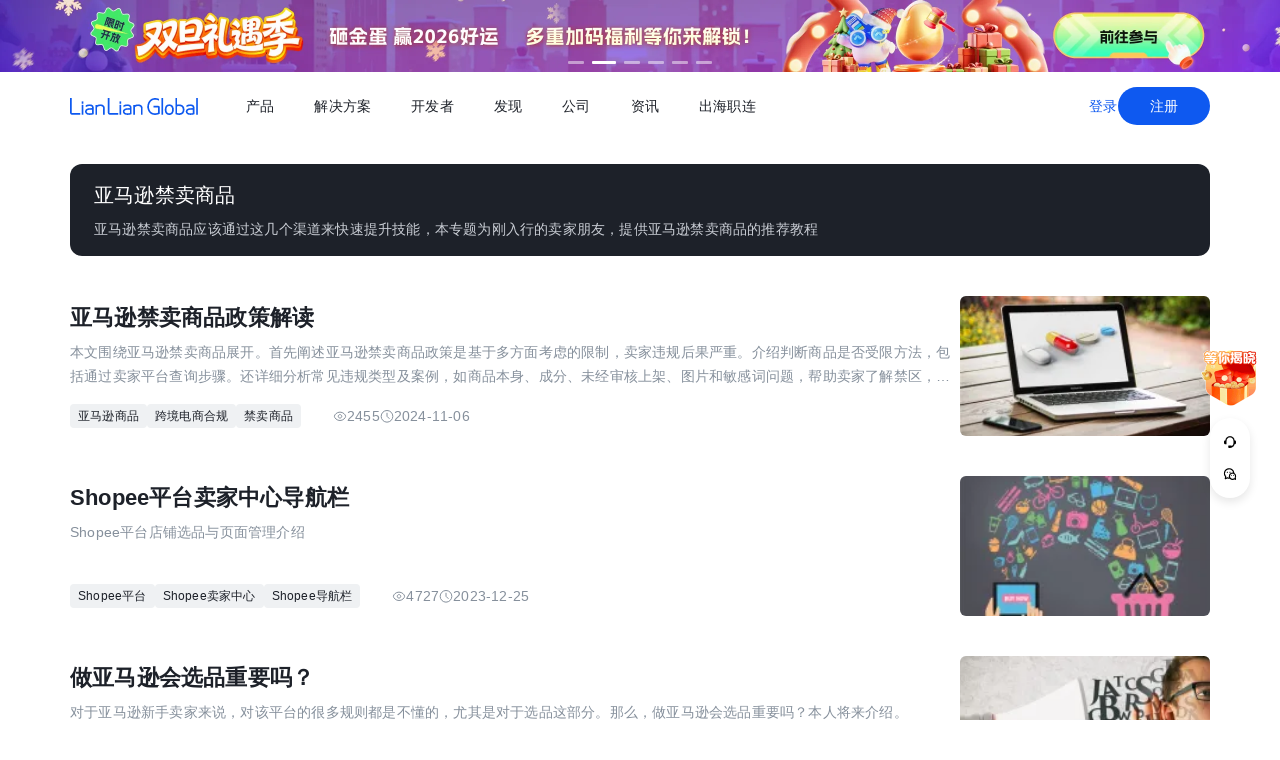

--- FILE ---
content_type: text/html;charset=utf-8
request_url: https://global.lianlianpay.com/subject/Amazon_banned_products
body_size: 21977
content:
<!DOCTYPE html><html  lang="zh-CN" data-capo=""><head><meta charset="utf-8">
<meta name="viewport" content="width=device-width,initial-scale=1,user-scalable=no">
<title>亚马逊禁卖商品 - 连连国际 | 全球跨境收付款平台_出口外贸B2B收款_全球收单_国际贸易支付收款首选-连连(LianLian Global)首页</title>
<script src="https://sspstatic.vivo.com.cn/ssp/js/vadevent.1.0.0.js"></script>
<script src="https://cb-img.lianlianpay.com/llg/patch.js"></script>
<link rel="stylesheet" href="https://cb-img.lianlianpay.com/llg/patch.css">
<link rel="stylesheet" href="/llg/entry.iCbwKBaR.css" crossorigin>
<link rel="stylesheet" href="/llg/swiper-vue.DCASaf05.css" crossorigin>
<link rel="stylesheet" href="/llg/_id_.BCuyXHTb.css" crossorigin>
<link rel="stylesheet" href="/llg/ArticleList.B3mnW22N.css" crossorigin>
<link rel="stylesheet" href="/llg/HotKeywords.CK9ppXLt.css" crossorigin>
<link rel="modulepreload" as="script" crossorigin href="/llg/main.YhpMBcow.js">
<link rel="modulepreload" as="script" crossorigin href="/llg/chunk.swiper-vue.i2tE5dci.js">
<link rel="modulepreload" as="script" crossorigin href="/llg/chunk._id_.DJd3IzwX.js">
<link rel="modulepreload" as="script" crossorigin href="/llg/chunk.ArticleList.VexOJhgU.js">
<link rel="modulepreload" as="script" crossorigin href="/llg/chunk.Pagination.DHuzmxTw.js">
<link rel="modulepreload" as="script" crossorigin href="/llg/chunk.fomartDate.CWR0HFfN.js">
<link rel="modulepreload" as="script" crossorigin href="/llg/chunk.HotKeywords.CXKQAEyh.js">
<link rel="modulepreload" as="script" crossorigin href="/llg/chunk.article.B1jbJTGq.js">
<link rel="dns-prefetch" href="//www.google-analytics.com">
<link rel="dns-prefetch" href="//googleads.g.doubleclick.net">
<link rel="dns-prefetch" href="//www.googleadservices.com">
<link rel="dns-prefetch" href="//fclog.baidu.com">
<link rel="dns-prefetch" href="//cb-img2.lianlianpay.com">
<link rel="dns-prefetch" href="//hm.baidu.com">
<link rel="dns-prefetch" href="//fxgate.baidu.com">
<link rel="dns-prefetch" href="//sensorsapi.lianlianpay.com">
<link rel="dns-prefetch" href="//unpkg.zhimg.com">
<link rel="prefetch" as="style" crossorigin href="/llg/AdsBanner.5Njqb3nz.css">
<link rel="prefetch" as="script" crossorigin href="/llg/chunk.AdsBanner.CIGOrVyB.js">
<meta name="applicable-device" content="pc,mobile">
<meta name="mobile-web-app-capable" content="yes">
<meta http-equiv="X-UA-Compatible" content="ie=edge">
<meta name="format-detection" content="telephone=no">
<meta name="format-detection" content="address=no">
<meta name="format-detection" content="email=no">
<meta data-hid="renderer" name="renderer" content="webkit">
<link rel="icon" href="/favicon.ico">
<meta name="keywords" content="亚马逊禁卖商品
">
<meta name="description" content="亚马逊禁卖商品应该通过这几个渠道来快速提升技能，本专题为刚入行的卖家朋友，提供亚马逊禁卖商品的推荐教程
">
<script type="module" src="/llg/main.YhpMBcow.js" crossorigin></script></head><body><div id="__nuxt"><!--[--><!--[--><!----><header class=""><div class="header-inner"><div class="ll-container"><div class="header"><h1><a href="/" class=""><img alt="连连(LianLian Global)官网" data-v-91927207>首页 </a></h1><button class="header-overlay-toggle"><i></i></button><div class="header-overlay"><div class="menus-wrap" data-menu-wrap data-v-02e54d79><div class="menus" data-v-02e54d79><!--[--><div class="menu-item" data-menu-handle="0" data-v-02e54d79><a href="javascript:;" data-v-02e54d79>产品</a></div><div class="menu-item" data-menu-handle="1" data-v-02e54d79><a href="javascript:;" data-v-02e54d79>解决方案</a></div><div class="menu-item" id="menu_developer" data-menu-handle="2" data-v-02e54d79><a href="https://docs.lianlianglobal.com.cn" rel="nofollow" target="_blank" data-v-02e54d79>开发者</a></div><div class="menu-item" data-menu-handle="3" data-v-02e54d79><a href="javascript:;" data-v-02e54d79>发现</a></div><div class="menu-item" data-menu-handle="4" data-v-02e54d79><a href="javascript:;" data-v-02e54d79>公司</a></div><div class="menu-item" data-menu-handle="5" data-v-02e54d79><a href="/news.html" data-v-02e54d79>资讯</a></div><div class="menu-item" data-menu-handle="-1" data-v-02e54d79><a href="https://global.lianlianpay.com/cross-border-talents/landing" data-v-02e54d79>出海职连</a></div><!--]--></div><div class="menu-dropdown-arrow" data-menu-arrow data-v-02e54d79></div><div class="menu-dropdown-wrap" data-v-02e54d79><div class="back-mask" data-v-02e54d79><a href="javascript:;" class="back-btn" data-v-02e54d79>返回</a></div><div class="menu-dropdown" data-menu-overlay data-v-02e54d79><!--[--><div class="menu-dropdown-item" style="--menu-offset-base:-80;" data-menu-target="0" data-v-02e54d79><div data-v-02e54d79><!--[--><div class="menu-dropdown-split" data-v-02e54d79><div class="menu-dropdown-title" data-v-02e54d79>全球支付</div><div class="menu-pro-grid" data-v-02e54d79><!--[--><a href="/products/receiving" class="menu-dropdown-pro" data-v-02e54d79><div class="menu-dropdown-pro-icon menu-dropdown-pro-icon-main" data-v-02e54d79><img data-v-02e54d79 data-v-91927207></div><div class="menu-dropdown-pro-cont" data-v-02e54d79><h2 data-v-02e54d79>全球收款账户 <!----></h2><div class="desc" data-v-02e54d79>全球多平台多币种快速收款</div></div></a><a href="/products/payout" class="menu-dropdown-pro" data-v-02e54d79><div class="menu-dropdown-pro-icon menu-dropdown-pro-icon-main" data-v-02e54d79><img data-v-02e54d79 data-v-91927207></div><div class="menu-dropdown-pro-cont" data-v-02e54d79><h2 data-v-02e54d79>全球付款 <!----></h2><div class="desc" data-v-02e54d79>高效付款至全球合作伙伴</div></div></a><a href="/products/acquiring" class="menu-dropdown-pro" data-v-02e54d79><div class="menu-dropdown-pro-icon menu-dropdown-pro-icon-main" data-v-02e54d79><img data-v-02e54d79 data-v-91927207></div><div class="menu-dropdown-pro-cont" data-v-02e54d79><h2 data-v-02e54d79>全球收单 <!----></h2><div class="desc" data-v-02e54d79>全球数百种本地支付方式收单</div></div></a><a href="/products/star_fx" class="menu-dropdown-pro" data-v-02e54d79><div class="menu-dropdown-pro-icon menu-dropdown-pro-icon-main" data-v-02e54d79><img data-v-02e54d79 data-v-91927207></div><div class="menu-dropdown-pro-cont" data-v-02e54d79><h2 data-v-02e54d79>连连星球 <span class="menu-dropdown-pro-tag" data-v-02e54d79>汇兑</span></h2><div class="desc" data-v-02e54d79>汇兑与外汇风险管理解决方案</div></div></a><a href="/products/vcc" class="menu-dropdown-pro" data-v-02e54d79><div class="menu-dropdown-pro-icon menu-dropdown-pro-icon-main" data-v-02e54d79><img data-v-02e54d79 data-v-91927207></div><div class="menu-dropdown-pro-cont" data-v-02e54d79><h2 data-v-02e54d79>连连卡 <!----></h2><div class="desc" data-v-02e54d79>省心省力，一卡畅付</div></div></a><!--]--></div></div><div class="menu-dropdown-split" data-v-02e54d79><div class="menu-dropdown-title" data-v-02e54d79>一站式跨境服务</div><div class="menu-pro-grid" data-v-02e54d79><!--[--><a href="/products/store_opening" class="menu-dropdown-pro" data-v-02e54d79><div class="menu-dropdown-pro-icon menu-dropdown-pro-icon-main" data-v-02e54d79><img data-v-02e54d79 data-v-91927207></div><div class="menu-dropdown-pro-cont" data-v-02e54d79><h2 data-v-02e54d79>全球领跑 <span class="menu-dropdown-pro-tag" data-v-02e54d79>一键开店</span></h2><div class="desc" data-v-02e54d79>最快 24 小时官方下店</div></div></a><a href="/products/tax_rebate" class="menu-dropdown-pro" data-v-02e54d79><div class="menu-dropdown-pro-icon menu-dropdown-pro-icon-main" data-v-02e54d79><img data-v-02e54d79 data-v-91927207></div><div class="menu-dropdown-pro-cont" data-v-02e54d79><h2 data-v-02e54d79>退税管家 <!----></h2><div class="desc" data-v-02e54d79>最高提升 10% 净利润</div></div></a><a href="/products/loop" class="menu-dropdown-pro" data-v-02e54d79><div class="menu-dropdown-pro-icon menu-dropdown-pro-icon-main" data-v-02e54d79><img data-v-02e54d79 data-v-91927207></div><div class="menu-dropdown-pro-cont" data-v-02e54d79><h2 data-v-02e54d79>LOOP AI <!----></h2><div class="desc" data-v-02e54d79>跨境商家 AI 应用平台</div></div></a><a href="/products/looperbuy" class="menu-dropdown-pro" data-v-02e54d79><div class="menu-dropdown-pro-icon menu-dropdown-pro-icon-main" data-v-02e54d79><img data-v-02e54d79 data-v-91927207></div><div class="menu-dropdown-pro-cont" data-v-02e54d79><h2 data-v-02e54d79>商品寻源 <!----></h2><div class="desc" data-v-02e54d79>轻松寻源、高效支付和便捷物流</div></div></a><a href="/products/lending" class="menu-dropdown-pro" data-v-02e54d79><div class="menu-dropdown-pro-icon menu-dropdown-pro-icon-main" data-v-02e54d79><img data-v-02e54d79 data-v-91927207></div><div class="menu-dropdown-pro-cont" data-v-02e54d79><h2 data-v-02e54d79>融资服务平台 <!----></h2><div class="desc" data-v-02e54d79>0 抵押纯信用融资</div></div></a><a href="/products/crosslink" class="menu-dropdown-pro" data-v-02e54d79><div class="menu-dropdown-pro-icon menu-dropdown-pro-icon-main" data-v-02e54d79><img data-v-02e54d79 data-v-91927207></div><div class="menu-dropdown-pro-cont" data-v-02e54d79><h2 data-v-02e54d79>CrossLink <!----></h2><div class="desc" data-v-02e54d79>跨境电商应用开放平台</div></div></a><!--]--></div></div><!--]--></div></div><div class="menu-dropdown-item" style="--menu-offset-base:-60;" data-menu-target="1" data-v-02e54d79><div data-v-02e54d79><!--[--><div class="menu-dropdown-split" data-v-02e54d79><div class="menu-dropdown-title" data-v-02e54d79>按行业</div><div class="menu-pro-grid" data-v-02e54d79><!--[--><a href="/solutions/ecommerce_export" class="menu-dropdown-pro" data-v-02e54d79><div class="menu-dropdown-pro-icon" data-v-02e54d79><img data-v-02e54d79 data-v-91927207></div><div class="menu-dropdown-pro-cont" data-v-02e54d79><h2 data-v-02e54d79>跨境电商 <!----></h2><div class="desc" data-v-02e54d79></div></div></a><a href="/b2b" class="menu-dropdown-pro" data-v-02e54d79><div class="menu-dropdown-pro-icon" data-v-02e54d79><img data-v-02e54d79 data-v-91927207></div><div class="menu-dropdown-pro-cont" data-v-02e54d79><h2 data-v-02e54d79>外贸 B2B <!----></h2><div class="desc" data-v-02e54d79></div></div></a><a href="/solutions/education" class="menu-dropdown-pro" data-v-02e54d79><div class="menu-dropdown-pro-icon" data-v-02e54d79><img data-v-02e54d79 data-v-91927207></div><div class="menu-dropdown-pro-cont" data-v-02e54d79><h2 data-v-02e54d79>留学教育 <!----></h2><div class="desc" data-v-02e54d79></div></div></a><a href="/solutions/travel" class="menu-dropdown-pro" data-v-02e54d79><div class="menu-dropdown-pro-icon" data-v-02e54d79><img data-v-02e54d79 data-v-91927207></div><div class="menu-dropdown-pro-cont" data-v-02e54d79><h2 data-v-02e54d79>跨境航旅 <!----></h2><div class="desc" data-v-02e54d79></div></div></a><a href="/solutions/logistics" class="menu-dropdown-pro" data-v-02e54d79><div class="menu-dropdown-pro-icon" data-v-02e54d79><img data-v-02e54d79 data-v-91927207></div><div class="menu-dropdown-pro-cont" data-v-02e54d79><h2 data-v-02e54d79>国际物流 <!----></h2><div class="desc" data-v-02e54d79></div></div></a><a href="/solutions/entertainment" class="menu-dropdown-pro" data-v-02e54d79><div class="menu-dropdown-pro-icon" data-v-02e54d79><img data-v-02e54d79 data-v-91927207></div><div class="menu-dropdown-pro-cont" data-v-02e54d79><h2 data-v-02e54d79>数娱出海 <!----></h2><div class="desc" data-v-02e54d79></div></div></a><!--]--></div></div><!--]--></div></div><div class="menu-dropdown-item" style="" data-menu-target="2" data-v-02e54d79><div data-v-02e54d79><!--[--><div class="menu-dropdown-split" data-v-02e54d79><!----><div class="menu-pro-grid" data-v-02e54d79><!--[--><a href="https://docs.lianlianglobal.com.cn/product_docs/accounts" rel="nofollow" target="_blank" class="menu-dropdown-pro" data-v-02e54d79><div class="menu-dropdown-pro-icon" data-v-02e54d79><img data-v-02e54d79 data-v-91927207></div><div class="menu-dropdown-pro-cont" data-v-02e54d79><h2 data-v-02e54d79>产品文档 <!----></h2><div class="desc" data-v-02e54d79></div></div></a><a href="https://docs.lianlianglobal.com.cn/api_docs" rel="nofollow" target="_blank" class="menu-dropdown-pro" data-v-02e54d79><div class="menu-dropdown-pro-icon" data-v-02e54d79><img data-v-02e54d79 data-v-91927207></div><div class="menu-dropdown-pro-cont" data-v-02e54d79><h2 data-v-02e54d79>API 文档 <!----></h2><div class="desc" data-v-02e54d79></div></div></a><!--]--></div></div><!--]--></div></div><div class="menu-dropdown-item" style="--menu-offset-base:-80;" data-menu-target="3" data-v-02e54d79><div data-v-02e54d79><!--[--><div class="menu-dropdown-split" data-v-02e54d79><div class="menu-dropdown-title" data-v-02e54d79>生态合作</div><div class="menu-pro-grid" data-v-02e54d79><!--[--><a href="https://global.lianlianpay.com/activity/DigitalIntelligence#ep01" target="_blank" class="menu-dropdown-pro" data-v-02e54d79><div class="menu-dropdown-pro-icon" data-v-02e54d79><img data-v-02e54d79 data-v-91927207></div><div class="menu-dropdown-pro-cont" data-v-02e54d79><h2 data-v-02e54d79>数智出海 <!----></h2><div class="desc" data-v-02e54d79>零门槛生态共建，助力好货通全球</div></div></a><a href="/discover/zhulang" class="menu-dropdown-pro" data-v-02e54d79><div class="menu-dropdown-pro-icon" data-v-02e54d79><img data-v-02e54d79 data-v-91927207></div><div class="menu-dropdown-pro-cont" data-v-02e54d79><h2 data-v-02e54d79>逐浪计划 <!----></h2><div class="desc" data-v-02e54d79>成为连连合作伙伴，实现收入增长</div></div></a><a href="/service_provider" class="menu-dropdown-pro" data-v-02e54d79><div class="menu-dropdown-pro-icon" data-v-02e54d79><img data-v-02e54d79 data-v-91927207></div><div class="menu-dropdown-pro-cont" data-v-02e54d79><h2 data-v-02e54d79>聚势中心 <!----></h2><div class="desc" data-v-02e54d79>服务商合作，跨境资源链接</div></div></a><a href="/company/partnership" class="menu-dropdown-pro" data-v-02e54d79><div class="menu-dropdown-pro-icon" data-v-02e54d79><img data-v-02e54d79 data-v-91927207></div><div class="menu-dropdown-pro-cont" data-v-02e54d79><h2 data-v-02e54d79>合作伙伴 <!----></h2><div class="desc" data-v-02e54d79>全球顶尖品牌的共同选择</div></div></a><!--]--></div></div><div class="menu-dropdown-split" data-v-02e54d79><div class="menu-dropdown-title" data-v-02e54d79>其他资源</div><div class="menu-pro-grid" data-v-02e54d79><!--[--><a href="/rewards" class="menu-dropdown-pro" data-v-02e54d79><div class="menu-dropdown-pro-icon" data-v-02e54d79><img data-v-02e54d79 data-v-91927207></div><div class="menu-dropdown-pro-cont" data-v-02e54d79><h2 data-v-02e54d79>福利权益 <span class="menu-dropdown-pro-tag" data-v-02e54d79>畅享优惠</span></h2><div class="desc" data-v-02e54d79>限时福利一网打尽</div></div></a><a href="/support" class="menu-dropdown-pro" data-v-02e54d79><div class="menu-dropdown-pro-icon" data-v-02e54d79><img data-v-02e54d79 data-v-91927207></div><div class="menu-dropdown-pro-cont" data-v-02e54d79><h2 data-v-02e54d79>帮助中心 <!----></h2><div class="desc" data-v-02e54d79>常见疑问解答</div></div></a><!--]--></div></div><!--]--></div></div><div class="menu-dropdown-item" style="--menu-offset-base:0;" data-menu-target="4" data-v-02e54d79><div data-v-02e54d79><!--[--><div class="menu-dropdown-split" data-v-02e54d79><!----><div class="menu-pro-grid" data-v-02e54d79><!--[--><a href="/company/about" class="menu-dropdown-pro" data-v-02e54d79><div class="menu-dropdown-pro-icon" data-v-02e54d79><img data-v-02e54d79 data-v-91927207></div><div class="menu-dropdown-pro-cont" data-v-02e54d79><h2 data-v-02e54d79>关于我们 <!----></h2><div class="desc" data-v-02e54d79>我们的经营理念</div></div></a><a href="/company/compliance" class="menu-dropdown-pro" data-v-02e54d79><div class="menu-dropdown-pro-icon" data-v-02e54d79><img data-v-02e54d79 data-v-91927207></div><div class="menu-dropdown-pro-cont" data-v-02e54d79><h2 data-v-02e54d79>合规资质 <!----></h2><div class="desc" data-v-02e54d79>合规先行，全方位保障资金安全</div></div></a><a href="https://app.mokahr.com/social-recruitment/yintong/45487#/" target="_blank" class="menu-dropdown-pro" data-v-02e54d79><div class="menu-dropdown-pro-icon" data-v-02e54d79><img data-v-02e54d79 data-v-91927207></div><div class="menu-dropdown-pro-cont" data-v-02e54d79><h2 data-v-02e54d79>加入我们 <!----></h2><div class="desc" data-v-02e54d79>全球办公点诚招英才</div></div></a><!--]--></div></div><!--]--></div></div><div class="menu-dropdown-item" style="--menu-offset-base:-300;" data-menu-target="5" data-v-02e54d79><!--[--><div class="switch-panel-extra" data-v-02e54d79><!--[--><a href="/news.html" class="switch-panel-extra-handle" data-v-02e54d79><div class="switch-panel-extra-icon" data-v-02e54d79><img data-v-02e54d79 data-v-91927207></div><h3 data-v-02e54d79>品牌资讯</h3><p data-v-02e54d79>您可以了解最新的连连国际品牌资讯动态。</p><span data-v-02e54d79>前往</span></a><!--]--></div><div class="switch-panel" data-v-02e54d79><div class="switch-panel-side" data-v-02e54d79><div class="switch-panel-category" data-v-02e54d79><!--[--><div data-v-02e54d79><a href="javascript:;" class="switch-panel-category-handle active" data-v-02e54d79><div class="switch-panel-category-icon" data-v-02e54d79><img data-v-02e54d79 data-v-91927207></div> 跨境电商专栏</a><div data-js-content="0" class="switch-panel-category-h5" data-v-02e54d79></div></div><div data-v-02e54d79><a href="javascript:;" class="switch-panel-category-handle" data-v-02e54d79><div class="switch-panel-category-icon" data-v-02e54d79><img data-v-02e54d79 data-v-91927207></div> 外贸B2B专栏</a><div data-js-content="1" class="switch-panel-category-h5" data-v-02e54d79></div></div><div data-v-02e54d79><a href="javascript:;" class="switch-panel-category-handle" data-v-02e54d79><div class="switch-panel-category-icon" data-v-02e54d79><img data-v-02e54d79 data-v-91927207></div> 全球收单专栏</a><div data-js-content="2" class="switch-panel-category-h5" data-v-02e54d79></div></div><div data-v-02e54d79><a href="javascript:;" class="switch-panel-category-handle" data-v-02e54d79><div class="switch-panel-category-icon" data-v-02e54d79><img data-v-02e54d79 data-v-91927207></div> 跨境知识专栏</a><div data-js-content="3" class="switch-panel-category-h5" data-v-02e54d79></div></div><div data-v-02e54d79><a href="javascript:;" class="switch-panel-category-handle" data-v-02e54d79><div class="switch-panel-category-icon" data-v-02e54d79><img data-v-02e54d79 data-v-91927207></div> 数娱出海专栏</a><div data-js-content="4" class="switch-panel-category-h5" data-v-02e54d79></div></div><!--]--></div></div><!----></div><!--]--></div><div class="menu-dropdown-item" style="" data-menu-target="6" data-v-02e54d79><div data-v-02e54d79><!--[--><!--]--></div></div><!--]--></div></div></div><div class="account-bar anonymous"><a href="/signin?from=global" class="trans">登录</a><a href="/signup?from=global" class="imp trans">注册</a></div></div></div></div></div></header><!--]--><main class="wrapper" data-v-816b4d40><div class="ll-container" data-v-816b4d40><div class="subject-header" data-v-816b4d40><h2 data-v-816b4d40>亚马逊禁卖商品</h2><div class="desc" data-v-816b4d40>亚马逊禁卖商品应该通过这几个渠道来快速提升技能，本专题为刚入行的卖家朋友，提供亚马逊禁卖商品的推荐教程
</div></div><div class="news-wrap" data-v-816b4d40><div class="news-main" data-v-816b4d40><!--[--><div class="news-list-content" data-v-29a89a8b><!--[--><div class="news-item flex" data-v-29a89a8b><div class="flex-s flex flex-column" data-v-29a89a8b><a href="/article/MTE4OTMwLDVlYw.html" target="_blank" data-v-29a89a8b><h4 data-v-29a89a8b>亚马逊禁卖商品政策解读</h4></a><p class="desc" data-v-29a89a8b>本文围绕亚马逊禁卖商品展开。首先阐述亚马逊禁卖商品政策是基于多方面考虑的限制，卖家违规后果严重。介绍判断商品是否受限方法，包括通过卖家平台查询步骤。还详细分析常见违规类型及案例，如商品本身、成分、未经审核上架、图片和敏感词问题，帮助卖家了解禁区，避免违规，保障运营。</p><div class="info flex" data-v-29a89a8b><div class="tag" data-v-29a89a8b><!--[--><!--[--><a target="_blank" href="/tags/Amazon_goods" data-v-29a89a8b>亚马逊商品</a><!--]--><!--[--><a target="_blank" href="/tags/Cross_border_ecommerce_compliance" data-v-29a89a8b>跨境电商合规</a><!--]--><!--[--><span data-v-29a89a8b>禁卖商品</span><!--]--><!--]--></div><div class="hint flex" data-v-29a89a8b><div class="view flex flex-middle" data-v-29a89a8b><svg xmlns="http://www.w3.org/2000/svg" width="14" height="15" viewBox="0 0 14 15" fill="none" data-v-29a89a8b><path fill-rule="evenodd" clip-rule="evenodd" d="M6.9999 11.523C10.0927 11.523 12.5999 9.02645 12.5999 7.32305C12.5999 5.61965 10.0927 3.12305 6.9999 3.12305C3.90712 3.12305 1.3999 5.62139 1.3999 7.32305C1.3999 9.02471 3.90712 11.523 6.9999 11.523Z" stroke="#C9CDD4" stroke-linejoin="round" data-v-29a89a8b></path><path d="M7 9.07324C7.9665 9.07324 8.75 8.28974 8.75 7.32324C8.75 6.35675 7.9665 5.57324 7 5.57324C6.0335 5.57324 5.25 6.35675 5.25 7.32324C5.25 8.28974 6.0335 9.07324 7 9.07324Z" stroke="#C9CDD4" stroke-linejoin="round" data-v-29a89a8b></path></svg> 2455</div><div class="view flex flex-middle" data-v-29a89a8b><svg xmlns="http://www.w3.org/2000/svg" width="14" height="15" viewBox="0 0 14 15" fill="none" data-v-29a89a8b><g clip-path="url(#clip0_9142_3484)" data-v-29a89a8b><path d="M6.99984 13.1564C10.2215 13.1564 12.8332 10.5447 12.8332 7.32308C12.8332 4.10142 10.2215 1.48975 6.99984 1.48975C3.77817 1.48975 1.1665 4.10142 1.1665 7.32308C1.1665 10.5447 3.77817 13.1564 6.99984 13.1564Z" stroke="#C9CDD4" stroke-linejoin="round" data-v-29a89a8b></path><path d="M7.0023 3.82324L7.00195 7.32581L9.47511 9.79897" stroke="#C9CDD4" stroke-linejoin="round" data-v-29a89a8b></path></g><defs data-v-29a89a8b><clipPath id="clip0_9142_3484" data-v-29a89a8b><rect width="14" height="14" fill="white" transform="translate(0 0.323242)" data-v-29a89a8b></rect></clipPath></defs></svg> 2024-11-06</div></div></div></div><div class="pic pic-link" data-v-29a89a8b><a href="/article/MTE4OTMwLDVlYw.html" target="_blank" data-v-29a89a8b><img data-v-29a89a8b data-v-91927207></a></div></div><div class="news-item flex" data-v-29a89a8b><div class="flex-s flex flex-column" data-v-29a89a8b><a href="/article_platform_shopee/40-90609.html" target="_blank" data-v-29a89a8b><h4 data-v-29a89a8b>Shopee平台卖家中心导航栏</h4></a><p class="desc" data-v-29a89a8b>Shopee平台店铺选品与页面管理介绍</p><div class="info flex" data-v-29a89a8b><div class="tag" data-v-29a89a8b><!--[--><!--[--><a target="_blank" href="/tags/Shopee_platforms" data-v-29a89a8b>Shopee平台</a><!--]--><!--[--><span data-v-29a89a8b>Shopee卖家中心</span><!--]--><!--[--><span data-v-29a89a8b>Shopee导航栏</span><!--]--><!--]--></div><div class="hint flex" data-v-29a89a8b><div class="view flex flex-middle" data-v-29a89a8b><svg xmlns="http://www.w3.org/2000/svg" width="14" height="15" viewBox="0 0 14 15" fill="none" data-v-29a89a8b><path fill-rule="evenodd" clip-rule="evenodd" d="M6.9999 11.523C10.0927 11.523 12.5999 9.02645 12.5999 7.32305C12.5999 5.61965 10.0927 3.12305 6.9999 3.12305C3.90712 3.12305 1.3999 5.62139 1.3999 7.32305C1.3999 9.02471 3.90712 11.523 6.9999 11.523Z" stroke="#C9CDD4" stroke-linejoin="round" data-v-29a89a8b></path><path d="M7 9.07324C7.9665 9.07324 8.75 8.28974 8.75 7.32324C8.75 6.35675 7.9665 5.57324 7 5.57324C6.0335 5.57324 5.25 6.35675 5.25 7.32324C5.25 8.28974 6.0335 9.07324 7 9.07324Z" stroke="#C9CDD4" stroke-linejoin="round" data-v-29a89a8b></path></svg> 4727</div><div class="view flex flex-middle" data-v-29a89a8b><svg xmlns="http://www.w3.org/2000/svg" width="14" height="15" viewBox="0 0 14 15" fill="none" data-v-29a89a8b><g clip-path="url(#clip0_9142_3484)" data-v-29a89a8b><path d="M6.99984 13.1564C10.2215 13.1564 12.8332 10.5447 12.8332 7.32308C12.8332 4.10142 10.2215 1.48975 6.99984 1.48975C3.77817 1.48975 1.1665 4.10142 1.1665 7.32308C1.1665 10.5447 3.77817 13.1564 6.99984 13.1564Z" stroke="#C9CDD4" stroke-linejoin="round" data-v-29a89a8b></path><path d="M7.0023 3.82324L7.00195 7.32581L9.47511 9.79897" stroke="#C9CDD4" stroke-linejoin="round" data-v-29a89a8b></path></g><defs data-v-29a89a8b><clipPath id="clip0_9142_3484" data-v-29a89a8b><rect width="14" height="14" fill="white" transform="translate(0 0.323242)" data-v-29a89a8b></rect></clipPath></defs></svg> 2023-12-25</div></div></div></div><div class="pic pic-link" data-v-29a89a8b><a href="/article_platform_shopee/40-90609.html" target="_blank" data-v-29a89a8b><img data-v-29a89a8b data-v-91927207></a></div></div><div class="news-item flex" data-v-29a89a8b><div class="flex-s flex flex-column" data-v-29a89a8b><a href="/article_platform_amazon/37-59126.html" target="_blank" data-v-29a89a8b><h4 data-v-29a89a8b>做亚马逊会选品重要吗？</h4></a><p class="desc" data-v-29a89a8b>对于亚马逊新手卖家来说，对该平台的很多规则都是不懂的，尤其是对于选品这部分。那么，做亚马逊会选品重要吗？本人将来介绍。</p><div class="info flex" data-v-29a89a8b><div class="tag" data-v-29a89a8b><!--[--><!--[--><a target="_blank" href="/tags/Amazon" data-v-29a89a8b>亚马逊</a><!--]--><!--[--><a target="_blank" href="/tags/Amazon_selection" data-v-29a89a8b>亚马逊选品</a><!--]--><!--]--></div><div class="hint flex" data-v-29a89a8b><div class="view flex flex-middle" data-v-29a89a8b><svg xmlns="http://www.w3.org/2000/svg" width="14" height="15" viewBox="0 0 14 15" fill="none" data-v-29a89a8b><path fill-rule="evenodd" clip-rule="evenodd" d="M6.9999 11.523C10.0927 11.523 12.5999 9.02645 12.5999 7.32305C12.5999 5.61965 10.0927 3.12305 6.9999 3.12305C3.90712 3.12305 1.3999 5.62139 1.3999 7.32305C1.3999 9.02471 3.90712 11.523 6.9999 11.523Z" stroke="#C9CDD4" stroke-linejoin="round" data-v-29a89a8b></path><path d="M7 9.07324C7.9665 9.07324 8.75 8.28974 8.75 7.32324C8.75 6.35675 7.9665 5.57324 7 5.57324C6.0335 5.57324 5.25 6.35675 5.25 7.32324C5.25 8.28974 6.0335 9.07324 7 9.07324Z" stroke="#C9CDD4" stroke-linejoin="round" data-v-29a89a8b></path></svg> 4804</div><div class="view flex flex-middle" data-v-29a89a8b><svg xmlns="http://www.w3.org/2000/svg" width="14" height="15" viewBox="0 0 14 15" fill="none" data-v-29a89a8b><g clip-path="url(#clip0_9142_3484)" data-v-29a89a8b><path d="M6.99984 13.1564C10.2215 13.1564 12.8332 10.5447 12.8332 7.32308C12.8332 4.10142 10.2215 1.48975 6.99984 1.48975C3.77817 1.48975 1.1665 4.10142 1.1665 7.32308C1.1665 10.5447 3.77817 13.1564 6.99984 13.1564Z" stroke="#C9CDD4" stroke-linejoin="round" data-v-29a89a8b></path><path d="M7.0023 3.82324L7.00195 7.32581L9.47511 9.79897" stroke="#C9CDD4" stroke-linejoin="round" data-v-29a89a8b></path></g><defs data-v-29a89a8b><clipPath id="clip0_9142_3484" data-v-29a89a8b><rect width="14" height="14" fill="white" transform="translate(0 0.323242)" data-v-29a89a8b></rect></clipPath></defs></svg> 2022-09-08</div></div></div></div><div class="pic pic-link" data-v-29a89a8b><a href="/article_platform_amazon/37-59126.html" target="_blank" data-v-29a89a8b><img data-v-29a89a8b data-v-91927207></a></div></div><div class="news-item flex" data-v-29a89a8b><div class="flex-s flex flex-column" data-v-29a89a8b><a href="/article_platform_shopee/40-49890.html" target="_blank" data-v-29a89a8b><h4 data-v-29a89a8b>在台湾Shopee禁卖什么产品</h4></a><p class="desc" data-v-29a89a8b>虽然Shopee对卖家开店的要求比较低，但是对于卖家的审核、规则等方面，是有比较严格的要求的，Shopee台湾站内的卖家在上架产品时，最基础的规定就是禁止上架禁售品。</p><div class="info flex" data-v-29a89a8b><div class="tag" data-v-29a89a8b><!--[--><!--[--><a target="_blank" href="/tags/Shopee_Rule" data-v-29a89a8b>Shopee规则</a><!--]--><!--[--><a target="_blank" href="/tags/To_ban_products" data-v-29a89a8b>禁售产品</a><!--]--><!--]--></div><div class="hint flex" data-v-29a89a8b><div class="view flex flex-middle" data-v-29a89a8b><svg xmlns="http://www.w3.org/2000/svg" width="14" height="15" viewBox="0 0 14 15" fill="none" data-v-29a89a8b><path fill-rule="evenodd" clip-rule="evenodd" d="M6.9999 11.523C10.0927 11.523 12.5999 9.02645 12.5999 7.32305C12.5999 5.61965 10.0927 3.12305 6.9999 3.12305C3.90712 3.12305 1.3999 5.62139 1.3999 7.32305C1.3999 9.02471 3.90712 11.523 6.9999 11.523Z" stroke="#C9CDD4" stroke-linejoin="round" data-v-29a89a8b></path><path d="M7 9.07324C7.9665 9.07324 8.75 8.28974 8.75 7.32324C8.75 6.35675 7.9665 5.57324 7 5.57324C6.0335 5.57324 5.25 6.35675 5.25 7.32324C5.25 8.28974 6.0335 9.07324 7 9.07324Z" stroke="#C9CDD4" stroke-linejoin="round" data-v-29a89a8b></path></svg> 7600</div><div class="view flex flex-middle" data-v-29a89a8b><svg xmlns="http://www.w3.org/2000/svg" width="14" height="15" viewBox="0 0 14 15" fill="none" data-v-29a89a8b><g clip-path="url(#clip0_9142_3484)" data-v-29a89a8b><path d="M6.99984 13.1564C10.2215 13.1564 12.8332 10.5447 12.8332 7.32308C12.8332 4.10142 10.2215 1.48975 6.99984 1.48975C3.77817 1.48975 1.1665 4.10142 1.1665 7.32308C1.1665 10.5447 3.77817 13.1564 6.99984 13.1564Z" stroke="#C9CDD4" stroke-linejoin="round" data-v-29a89a8b></path><path d="M7.0023 3.82324L7.00195 7.32581L9.47511 9.79897" stroke="#C9CDD4" stroke-linejoin="round" data-v-29a89a8b></path></g><defs data-v-29a89a8b><clipPath id="clip0_9142_3484" data-v-29a89a8b><rect width="14" height="14" fill="white" transform="translate(0 0.323242)" data-v-29a89a8b></rect></clipPath></defs></svg> 2022-04-25</div></div></div></div><div class="pic pic-link" data-v-29a89a8b><a href="/article_platform_shopee/40-49890.html" target="_blank" data-v-29a89a8b><img data-v-29a89a8b data-v-91927207></a></div></div><div class="news-item flex" data-v-29a89a8b><div class="flex-s flex flex-column" data-v-29a89a8b><a href="/article_train/16-38890.html" target="_blank" data-v-29a89a8b><h4 data-v-29a89a8b>规则与机遇并存！卖家入驻亚马逊日本站规则详解</h4></a><p class="desc" data-v-29a89a8b>亚马逊平台是世界上最重要的电商平台之一，覆盖十几个国家，本篇文章为大家介绍亚马逊日本规则都有哪些</p><div class="info flex" data-v-29a89a8b><div class="tag" data-v-29a89a8b><!--[--><!--[--><a target="_blank" href="/tags/Amazon" data-v-29a89a8b>亚马逊</a><!--]--><!--[--><span data-v-29a89a8b>跨境电商平台入驻规则</span><!--]--><!--]--></div><div class="hint flex" data-v-29a89a8b><div class="view flex flex-middle" data-v-29a89a8b><svg xmlns="http://www.w3.org/2000/svg" width="14" height="15" viewBox="0 0 14 15" fill="none" data-v-29a89a8b><path fill-rule="evenodd" clip-rule="evenodd" d="M6.9999 11.523C10.0927 11.523 12.5999 9.02645 12.5999 7.32305C12.5999 5.61965 10.0927 3.12305 6.9999 3.12305C3.90712 3.12305 1.3999 5.62139 1.3999 7.32305C1.3999 9.02471 3.90712 11.523 6.9999 11.523Z" stroke="#C9CDD4" stroke-linejoin="round" data-v-29a89a8b></path><path d="M7 9.07324C7.9665 9.07324 8.75 8.28974 8.75 7.32324C8.75 6.35675 7.9665 5.57324 7 5.57324C6.0335 5.57324 5.25 6.35675 5.25 7.32324C5.25 8.28974 6.0335 9.07324 7 9.07324Z" stroke="#C9CDD4" stroke-linejoin="round" data-v-29a89a8b></path></svg> 7943</div><div class="view flex flex-middle" data-v-29a89a8b><svg xmlns="http://www.w3.org/2000/svg" width="14" height="15" viewBox="0 0 14 15" fill="none" data-v-29a89a8b><g clip-path="url(#clip0_9142_3484)" data-v-29a89a8b><path d="M6.99984 13.1564C10.2215 13.1564 12.8332 10.5447 12.8332 7.32308C12.8332 4.10142 10.2215 1.48975 6.99984 1.48975C3.77817 1.48975 1.1665 4.10142 1.1665 7.32308C1.1665 10.5447 3.77817 13.1564 6.99984 13.1564Z" stroke="#C9CDD4" stroke-linejoin="round" data-v-29a89a8b></path><path d="M7.0023 3.82324L7.00195 7.32581L9.47511 9.79897" stroke="#C9CDD4" stroke-linejoin="round" data-v-29a89a8b></path></g><defs data-v-29a89a8b><clipPath id="clip0_9142_3484" data-v-29a89a8b><rect width="14" height="14" fill="white" transform="translate(0 0.323242)" data-v-29a89a8b></rect></clipPath></defs></svg> 2021-11-02</div></div></div></div><div class="pic pic-link" data-v-29a89a8b><a href="/article_train/16-38890.html" target="_blank" data-v-29a89a8b><img data-v-29a89a8b data-v-91927207></a></div></div><div class="news-item flex" data-v-29a89a8b><div class="flex-s flex flex-column" data-v-29a89a8b><a href="/channel/30-28263.html" target="_blank" data-v-29a89a8b><h4 data-v-29a89a8b>Shopee卖家中心功能介绍：我的表现评分标准盘点</h4></a><p class="desc" data-v-29a89a8b>我的表现：营运目标介绍1.营运目标-违反上架规范违禁商品卖家有责任确保于虾皮上刊登贩售的商品符合所有法律规定和虾皮条款规范。禁卖商品包含：不符合法律规定或虾皮条款规范之商品您刊登的商品必须实际有在贩售</p><div class="info flex" data-v-29a89a8b><div class="tag" data-v-29a89a8b><!--[--><!--[--><a target="_blank" href="/tags/Shopee_rules" data-v-29a89a8b>shopee规则</a><!--]--><!--[--><a target="_blank" href="/tags/Shopee_score" data-v-29a89a8b>shopee评分</a><!--]--><!--[--><a target="_blank" href="/tags/novice_on_shopee" data-v-29a89a8b>shopee新手</a><!--]--><!--]--></div><div class="hint flex" data-v-29a89a8b><div class="view flex flex-middle" data-v-29a89a8b><svg xmlns="http://www.w3.org/2000/svg" width="14" height="15" viewBox="0 0 14 15" fill="none" data-v-29a89a8b><path fill-rule="evenodd" clip-rule="evenodd" d="M6.9999 11.523C10.0927 11.523 12.5999 9.02645 12.5999 7.32305C12.5999 5.61965 10.0927 3.12305 6.9999 3.12305C3.90712 3.12305 1.3999 5.62139 1.3999 7.32305C1.3999 9.02471 3.90712 11.523 6.9999 11.523Z" stroke="#C9CDD4" stroke-linejoin="round" data-v-29a89a8b></path><path d="M7 9.07324C7.9665 9.07324 8.75 8.28974 8.75 7.32324C8.75 6.35675 7.9665 5.57324 7 5.57324C6.0335 5.57324 5.25 6.35675 5.25 7.32324C5.25 8.28974 6.0335 9.07324 7 9.07324Z" stroke="#C9CDD4" stroke-linejoin="round" data-v-29a89a8b></path></svg> 7370</div><div class="view flex flex-middle" data-v-29a89a8b><svg xmlns="http://www.w3.org/2000/svg" width="14" height="15" viewBox="0 0 14 15" fill="none" data-v-29a89a8b><g clip-path="url(#clip0_9142_3484)" data-v-29a89a8b><path d="M6.99984 13.1564C10.2215 13.1564 12.8332 10.5447 12.8332 7.32308C12.8332 4.10142 10.2215 1.48975 6.99984 1.48975C3.77817 1.48975 1.1665 4.10142 1.1665 7.32308C1.1665 10.5447 3.77817 13.1564 6.99984 13.1564Z" stroke="#C9CDD4" stroke-linejoin="round" data-v-29a89a8b></path><path d="M7.0023 3.82324L7.00195 7.32581L9.47511 9.79897" stroke="#C9CDD4" stroke-linejoin="round" data-v-29a89a8b></path></g><defs data-v-29a89a8b><clipPath id="clip0_9142_3484" data-v-29a89a8b><rect width="14" height="14" fill="white" transform="translate(0 0.323242)" data-v-29a89a8b></rect></clipPath></defs></svg> 2021-04-15</div></div></div></div><div class="pic pic-link" data-v-29a89a8b><a href="/channel/30-28263.html" target="_blank" data-v-29a89a8b><img data-v-29a89a8b data-v-91927207></a></div></div><div class="news-item flex" data-v-29a89a8b><div class="flex-s flex flex-column" data-v-29a89a8b><a href="/channel/30-28102.html" target="_blank" data-v-29a89a8b><h4 data-v-29a89a8b>shopee的卖家计分系统的运作与计算——订单表现和上架规范</h4></a><p class="desc" data-v-29a89a8b>卖家计分系统为一综合计算系统，会将卖家所有的营运状况表现展示在此项系统上，并且让卖家可以透过虾皮卖家中心随时了解自己的卖场表现，虾皮也会透过此项系统管理卖家并给予奖惩，以鼓励良好的卖家行为</p><div class="info flex" data-v-29a89a8b><div class="tag" data-v-29a89a8b><!--[--><!--[--><a target="_blank" href="/tags/shopee_seller" data-v-29a89a8b>shopee卖家</a><!--]--><!--[--><a target="_blank" href="/tags/Shopee_score" data-v-29a89a8b>shopee评分</a><!--]--><!--[--><a target="_blank" href="/tags/Shopee_rules" data-v-29a89a8b>shopee规则</a><!--]--><!--]--></div><div class="hint flex" data-v-29a89a8b><div class="view flex flex-middle" data-v-29a89a8b><svg xmlns="http://www.w3.org/2000/svg" width="14" height="15" viewBox="0 0 14 15" fill="none" data-v-29a89a8b><path fill-rule="evenodd" clip-rule="evenodd" d="M6.9999 11.523C10.0927 11.523 12.5999 9.02645 12.5999 7.32305C12.5999 5.61965 10.0927 3.12305 6.9999 3.12305C3.90712 3.12305 1.3999 5.62139 1.3999 7.32305C1.3999 9.02471 3.90712 11.523 6.9999 11.523Z" stroke="#C9CDD4" stroke-linejoin="round" data-v-29a89a8b></path><path d="M7 9.07324C7.9665 9.07324 8.75 8.28974 8.75 7.32324C8.75 6.35675 7.9665 5.57324 7 5.57324C6.0335 5.57324 5.25 6.35675 5.25 7.32324C5.25 8.28974 6.0335 9.07324 7 9.07324Z" stroke="#C9CDD4" stroke-linejoin="round" data-v-29a89a8b></path></svg> 6934</div><div class="view flex flex-middle" data-v-29a89a8b><svg xmlns="http://www.w3.org/2000/svg" width="14" height="15" viewBox="0 0 14 15" fill="none" data-v-29a89a8b><g clip-path="url(#clip0_9142_3484)" data-v-29a89a8b><path d="M6.99984 13.1564C10.2215 13.1564 12.8332 10.5447 12.8332 7.32308C12.8332 4.10142 10.2215 1.48975 6.99984 1.48975C3.77817 1.48975 1.1665 4.10142 1.1665 7.32308C1.1665 10.5447 3.77817 13.1564 6.99984 13.1564Z" stroke="#C9CDD4" stroke-linejoin="round" data-v-29a89a8b></path><path d="M7.0023 3.82324L7.00195 7.32581L9.47511 9.79897" stroke="#C9CDD4" stroke-linejoin="round" data-v-29a89a8b></path></g><defs data-v-29a89a8b><clipPath id="clip0_9142_3484" data-v-29a89a8b><rect width="14" height="14" fill="white" transform="translate(0 0.323242)" data-v-29a89a8b></rect></clipPath></defs></svg> 2021-04-13</div></div></div></div><div class="pic pic-link" data-v-29a89a8b><a href="/channel/30-28102.html" target="_blank" data-v-29a89a8b><img data-v-29a89a8b data-v-91927207></a></div></div><div class="news-item flex" data-v-29a89a8b><div class="flex-s flex flex-column" data-v-29a89a8b><a href="/channel/31-26354.html" target="_blank" data-v-29a89a8b><h4 data-v-29a89a8b>在shopeeAPP上架商品的步驟</h4></a><p class="desc" data-v-29a89a8b>在shopeeAPP上架商品的步驟：1.前往虾皮APP&gt;我的卖场页面&gt;点选新增商品。2.进入新增商品页面，输入以下商品资讯。3.查看我的商品页面。</p><div class="info flex" data-v-29a89a8b><div class="tag" data-v-29a89a8b><!--[--><!--[--><span data-v-29a89a8b>shopee APP</span><!--]--><!--[--><a target="_blank" href="/tags/Shopee_goods" data-v-29a89a8b>shopee商品</a><!--]--><!--[--><a target="_blank" href="/tags/Shopee_shelves" data-v-29a89a8b>shopee上架</a><!--]--><!--]--></div><div class="hint flex" data-v-29a89a8b><div class="view flex flex-middle" data-v-29a89a8b><svg xmlns="http://www.w3.org/2000/svg" width="14" height="15" viewBox="0 0 14 15" fill="none" data-v-29a89a8b><path fill-rule="evenodd" clip-rule="evenodd" d="M6.9999 11.523C10.0927 11.523 12.5999 9.02645 12.5999 7.32305C12.5999 5.61965 10.0927 3.12305 6.9999 3.12305C3.90712 3.12305 1.3999 5.62139 1.3999 7.32305C1.3999 9.02471 3.90712 11.523 6.9999 11.523Z" stroke="#C9CDD4" stroke-linejoin="round" data-v-29a89a8b></path><path d="M7 9.07324C7.9665 9.07324 8.75 8.28974 8.75 7.32324C8.75 6.35675 7.9665 5.57324 7 5.57324C6.0335 5.57324 5.25 6.35675 5.25 7.32324C5.25 8.28974 6.0335 9.07324 7 9.07324Z" stroke="#C9CDD4" stroke-linejoin="round" data-v-29a89a8b></path></svg> 7534</div><div class="view flex flex-middle" data-v-29a89a8b><svg xmlns="http://www.w3.org/2000/svg" width="14" height="15" viewBox="0 0 14 15" fill="none" data-v-29a89a8b><g clip-path="url(#clip0_9142_3484)" data-v-29a89a8b><path d="M6.99984 13.1564C10.2215 13.1564 12.8332 10.5447 12.8332 7.32308C12.8332 4.10142 10.2215 1.48975 6.99984 1.48975C3.77817 1.48975 1.1665 4.10142 1.1665 7.32308C1.1665 10.5447 3.77817 13.1564 6.99984 13.1564Z" stroke="#C9CDD4" stroke-linejoin="round" data-v-29a89a8b></path><path d="M7.0023 3.82324L7.00195 7.32581L9.47511 9.79897" stroke="#C9CDD4" stroke-linejoin="round" data-v-29a89a8b></path></g><defs data-v-29a89a8b><clipPath id="clip0_9142_3484" data-v-29a89a8b><rect width="14" height="14" fill="white" transform="translate(0 0.323242)" data-v-29a89a8b></rect></clipPath></defs></svg> 2021-03-02</div></div></div></div><div class="pic pic-link" data-v-29a89a8b><a href="/channel/31-26354.html" target="_blank" data-v-29a89a8b><img data-v-29a89a8b data-v-91927207></a></div></div><div class="news-item flex" data-v-29a89a8b><div class="flex-s flex flex-column" data-v-29a89a8b><a href="/channel/27-24779.html" target="_blank" data-v-29a89a8b><h4 data-v-29a89a8b>使用Shopee虾皮卖家中心有什么好处？</h4></a><p class="desc" data-v-29a89a8b>使用卖家中心的好处卖家中心提供完整卖家工具，帮助您更有效地销售商品。订单准时出货并完成每一笔订单，提供买家最良好的购物体验透过我的销售页面，您可以查看订单状态，让您能掌握每一笔订单并能即时处理当您收到</p><div class="info flex" data-v-29a89a8b><div class="tag" data-v-29a89a8b><!--[--><!--[--><a target="_blank" href="/tags/Shopee_Sellers" data-v-29a89a8b>Shopee卖家</a><!--]--><!--[--><a target="_blank" href="/tags/The_seller_center" data-v-29a89a8b>卖家中心</a><!--]--><!--[--><a target="_blank" href="/tags/CrossBorder_eCommerce" data-v-29a89a8b>跨境电商</a><!--]--><!--]--></div><div class="hint flex" data-v-29a89a8b><div class="view flex flex-middle" data-v-29a89a8b><svg xmlns="http://www.w3.org/2000/svg" width="14" height="15" viewBox="0 0 14 15" fill="none" data-v-29a89a8b><path fill-rule="evenodd" clip-rule="evenodd" d="M6.9999 11.523C10.0927 11.523 12.5999 9.02645 12.5999 7.32305C12.5999 5.61965 10.0927 3.12305 6.9999 3.12305C3.90712 3.12305 1.3999 5.62139 1.3999 7.32305C1.3999 9.02471 3.90712 11.523 6.9999 11.523Z" stroke="#C9CDD4" stroke-linejoin="round" data-v-29a89a8b></path><path d="M7 9.07324C7.9665 9.07324 8.75 8.28974 8.75 7.32324C8.75 6.35675 7.9665 5.57324 7 5.57324C6.0335 5.57324 5.25 6.35675 5.25 7.32324C5.25 8.28974 6.0335 9.07324 7 9.07324Z" stroke="#C9CDD4" stroke-linejoin="round" data-v-29a89a8b></path></svg> 9029</div><div class="view flex flex-middle" data-v-29a89a8b><svg xmlns="http://www.w3.org/2000/svg" width="14" height="15" viewBox="0 0 14 15" fill="none" data-v-29a89a8b><g clip-path="url(#clip0_9142_3484)" data-v-29a89a8b><path d="M6.99984 13.1564C10.2215 13.1564 12.8332 10.5447 12.8332 7.32308C12.8332 4.10142 10.2215 1.48975 6.99984 1.48975C3.77817 1.48975 1.1665 4.10142 1.1665 7.32308C1.1665 10.5447 3.77817 13.1564 6.99984 13.1564Z" stroke="#C9CDD4" stroke-linejoin="round" data-v-29a89a8b></path><path d="M7.0023 3.82324L7.00195 7.32581L9.47511 9.79897" stroke="#C9CDD4" stroke-linejoin="round" data-v-29a89a8b></path></g><defs data-v-29a89a8b><clipPath id="clip0_9142_3484" data-v-29a89a8b><rect width="14" height="14" fill="white" transform="translate(0 0.323242)" data-v-29a89a8b></rect></clipPath></defs></svg> 2021-01-14</div></div></div></div><div class="pic pic-link" data-v-29a89a8b><a href="/channel/27-24779.html" target="_blank" data-v-29a89a8b><img data-v-29a89a8b data-v-91927207></a></div></div><div class="news-item flex" data-v-29a89a8b><div class="flex-s flex flex-column" data-v-29a89a8b><a href="/channel/27-24734.html" target="_blank" data-v-29a89a8b><h4 data-v-29a89a8b>Shopee虾皮卖家中心首页全面解读</h4></a><p class="desc" data-v-29a89a8b>卖家中心首页介绍为了提供给虾皮卖家更良好的使用体验，卖家中心首页全新改版，新推出简易仪表版和代办事项功能，让卖家能更有效率管理卖场商品与订单。旧版卖家中心您可以点选卖家中心最上方标题列「回到新的卖家中</p><div class="info flex" data-v-29a89a8b><div class="tag" data-v-29a89a8b><!--[--><!--[--><a target="_blank" href="/tags/Shopee_Sellers" data-v-29a89a8b>Shopee卖家</a><!--]--><!--[--><a target="_blank" href="/tags/The_seller_center" data-v-29a89a8b>卖家中心</a><!--]--><!--[--><a target="_blank" href="/tags/Shopee_page" data-v-29a89a8b>Shopee页面</a><!--]--><!--]--></div><div class="hint flex" data-v-29a89a8b><div class="view flex flex-middle" data-v-29a89a8b><svg xmlns="http://www.w3.org/2000/svg" width="14" height="15" viewBox="0 0 14 15" fill="none" data-v-29a89a8b><path fill-rule="evenodd" clip-rule="evenodd" d="M6.9999 11.523C10.0927 11.523 12.5999 9.02645 12.5999 7.32305C12.5999 5.61965 10.0927 3.12305 6.9999 3.12305C3.90712 3.12305 1.3999 5.62139 1.3999 7.32305C1.3999 9.02471 3.90712 11.523 6.9999 11.523Z" stroke="#C9CDD4" stroke-linejoin="round" data-v-29a89a8b></path><path d="M7 9.07324C7.9665 9.07324 8.75 8.28974 8.75 7.32324C8.75 6.35675 7.9665 5.57324 7 5.57324C6.0335 5.57324 5.25 6.35675 5.25 7.32324C5.25 8.28974 6.0335 9.07324 7 9.07324Z" stroke="#C9CDD4" stroke-linejoin="round" data-v-29a89a8b></path></svg> 15380</div><div class="view flex flex-middle" data-v-29a89a8b><svg xmlns="http://www.w3.org/2000/svg" width="14" height="15" viewBox="0 0 14 15" fill="none" data-v-29a89a8b><g clip-path="url(#clip0_9142_3484)" data-v-29a89a8b><path d="M6.99984 13.1564C10.2215 13.1564 12.8332 10.5447 12.8332 7.32308C12.8332 4.10142 10.2215 1.48975 6.99984 1.48975C3.77817 1.48975 1.1665 4.10142 1.1665 7.32308C1.1665 10.5447 3.77817 13.1564 6.99984 13.1564Z" stroke="#C9CDD4" stroke-linejoin="round" data-v-29a89a8b></path><path d="M7.0023 3.82324L7.00195 7.32581L9.47511 9.79897" stroke="#C9CDD4" stroke-linejoin="round" data-v-29a89a8b></path></g><defs data-v-29a89a8b><clipPath id="clip0_9142_3484" data-v-29a89a8b><rect width="14" height="14" fill="white" transform="translate(0 0.323242)" data-v-29a89a8b></rect></clipPath></defs></svg> 2021-01-14</div></div></div></div><div class="pic pic-link" data-v-29a89a8b><a href="/channel/27-24734.html" target="_blank" data-v-29a89a8b><img data-v-29a89a8b data-v-91927207></a></div></div><!--]--></div><div class="news-more" data-v-29a89a8b><div class="cb-page-wrap" data-v-29a89a8b><ul class="cb-page"><li class="cb-page-item cb-page-item-active"><a href="/subject/Amazon_banned_products-1" class="">1</a></li><!----><!----><!----><!----><!----><!----><!----><!----><!----><!----></ul></div></div><!--]--></div></div><div class="m-b-40px" data-v-816b4d40><div class="news-panel" data-v-816b4d40 data-v-c1117bab><div class="news-panel-hd" data-v-c1117bab><svg xmlns="http://www.w3.org/2000/svg" width="14" height="18" viewBox="0 0 14 18" fill="none" data-v-c1117bab><path d="M1.17564 17.6406C0.642783 17.924 0 17.5378 0 16.9343V1.16585C0 0.668791 0.391751 0.265847 0.875 0.265847H13.125C13.6083 0.265847 14 0.668791 14 1.16585V16.9343C14 17.5378 13.3572 17.924 12.8244 17.6406L7.56345 14.8428C7.21118 14.6554 6.78882 14.6554 6.43655 14.8428L1.17564 17.6406Z" fill="#F04142" data-v-c1117bab></path></svg> 热门搜索 </div><div class="news-panel-bd" data-v-c1117bab><div class="tag-list" data-v-c1117bab><!--[--><a href="/subject/Intellectual_Property_Policy" rel="noopener noreferrer" target="_blank" class="tag" data-v-c1117bab>知识产权政策</a><a href="/subject/Amazon_returns_and_exchanges" rel="noopener noreferrer" target="_blank" class="tag" data-v-c1117bab>退换货</a><a href="/subject/customer_service_performance" rel="noopener noreferrer" target="_blank" class="tag" data-v-c1117bab>客户服务绩效</a><a href="/subject/Amazon_hot_style" rel="noopener noreferrer" target="_blank" class="tag" data-v-c1117bab>亚马逊爆款</a><a href="/subject/Amazon_strategy" rel="noopener noreferrer" target="_blank" class="tag" data-v-c1117bab>strategy</a><a href="/subject/Amazon_default_bid" rel="noopener noreferrer" target="_blank" class="tag" data-v-c1117bab>默认竞价</a><a href="/subject/Amazon_Advertising_Group" rel="noopener noreferrer" target="_blank" class="tag" data-v-c1117bab>广告组</a><a href="/subject/Amazon_sells_links" rel="noopener noreferrer" target="_blank" class="tag" data-v-c1117bab>跟卖链接</a><a href="/subject/Amazon_sells_a_lot_of_products" rel="noopener noreferrer" target="_blank" class="tag" data-v-c1117bab>高销量产品</a><a href="/subject/Shopify_logistics" rel="noopener noreferrer" target="_blank" class="tag" data-v-c1117bab>shopify物流</a><a href="/subject/Shopify_store" rel="noopener noreferrer" target="_blank" class="tag" data-v-c1117bab>Shopify店</a><a href="/subject/Shopify_time" rel="noopener noreferrer" target="_blank" class="tag" data-v-c1117bab>Shopify时间</a><!--]--></div></div></div></div></div></main><footer><div class="ll-container"><div class="footer-nav"><div class="logo"><a href="/" class=""><img alt="连连(LianLian Global)官网" data-v-91927207></a></div><div class="nav-list"><!--[--><dl><dt>产品</dt><!--[--><dd><a href="/products/receiving" class="">全球收款账户</a></dd><dd><a href="/products/payout" class="">全球付款</a></dd><dd><a href="/products/acquiring" class="">全球收单</a></dd><dd><a href="/products/star_fx" class="">连连星球</a></dd><dd><a href="/products/vcc" class="">连连卡</a></dd><dd><a href="/products/store_opening" class="">全球领跑</a></dd><dd><a href="/products/tax_rebate" class="">退税管家</a></dd><dd><a href="/products/loop" class="">Loop AI</a></dd><dd><a href="/products/looperbuy" class="">商品寻源</a></dd><dd><a href="/products/lending" class="">融资服务平台</a></dd><dd><a href="/products/crosslink" class="">CrossLink</a></dd><!--]--></dl><dl><dt>解决方案</dt><!--[--><dd><a href="/solutions/ecommerce_export" class="">跨境电商</a></dd><dd><a href="/b2b" class="">外贸 B2B</a></dd><dd><a href="/solutions/education" class="">留学教育</a></dd><dd><a href="/solutions/travel" class="">跨境航旅</a></dd><dd><a href="/solutions/logistics" class="">国际物流</a></dd><dd><a href="/solutions/entertainment" class="">数娱出海</a></dd><!--]--></dl><dl><dt>开发者</dt><!--[--><dd><a href="https://docs.lianlianglobal.com.cn/product_docs/accounts" rel="noopener noreferrer" target="_blank">产品文档</a></dd><dd><a href="https://docs.lianlianglobal.com.cn/api_docs" rel="noopener noreferrer" target="_blank">API 文档</a></dd><!--]--></dl><dl><dt>发现</dt><!--[--><dd><a href="https://global.lianlianpay.com/activity/DigitalIntelligence#ep01" rel="noopener noreferrer" target="_blank">数智出海</a></dd><dd><a href="/discover/zhulang" class="">逐浪计划</a></dd><dd><a href="/service_provider" class="">聚势中心</a></dd><dd><a href="/company/partnership" class="">合作伙伴</a></dd><dd><a href="/rewards" class="">福利权益</a></dd><dd><a href="/support" class="">帮助中心</a></dd><!--]--></dl><dl><dt>公司</dt><!--[--><dd><a href="/company/about" class="">关于我们</a></dd><dd><a href="/company/compliance" class="">合规资质</a></dd><dd><a href="/company/partnership" class="">合作伙伴</a></dd><dd><a href="https://app.mokahr.com/social-recruitment/yintong/45487#/" rel="nofollow" target="_blank">加入我们</a></dd><!--]--></dl><!--]--></div><div class="footer-about"><h4>联系我们</h4><p><svg width="14" height="14" viewBox="0 0 14 14" fill="none" xmlns="http://www.w3.org/2000/svg"><path d="M8.48042 9.76627L7.77442 10.2853C7.77442 10.2853 7.06742 10.6143 6.21942 9.86127C5.37142 9.10727 3.86541 7.38527 3.44141 6.39827C3.01741 5.40927 3.86541 4.98527 3.86541 4.98527C3.86541 4.98527 4.97241 4.06727 5.01841 3.90227C5.06541 3.73727 5.67842 3.07827 4.35942 1.31227C3.04142 -0.453733 2.73541 -0.100733 2.02841 0.441267C1.32241 0.982267 0.331415 2.04227 0.121415 3.26727C-0.0905853 4.49127 -0.231585 5.99827 1.55841 8.68327C3.34841 11.3683 6.05542 13.4163 7.56242 13.7463C9.07141 14.0753 10.1304 14.2873 11.6354 13.0633C13.1434 11.8383 13.4034 11.7213 12.7194 10.8503C12.0374 9.97827 10.5344 8.93327 10.3094 8.89027C10.0854 8.84527 9.76241 8.77027 9.25541 9.14527C8.74741 9.52027 8.48042 9.76627 8.48042 9.76627Z" fill="#1D2129"></path></svg><a href="tel:400-091-0999">400-091-0999</a></p><p><svg width="14" height="11" viewBox="0 0 14 11" fill="none" xmlns="http://www.w3.org/2000/svg"><path fill-rule="evenodd" clip-rule="evenodd" d="M0.12157 0.521733L7 4.82075L13.8784 0.521734C13.7088 0.210889 13.379 0 13 0H1C0.620957 0 0.29117 0.210888 0.12157 0.521733ZM14 2.80425L7.53 6.848L7 7.17925L6.47 6.848L0 2.80425V10C0 10.5523 0.447716 11 1 11H13C13.5523 11 14 10.5523 14 10V2.80425Z" fill="#1D2129"></path></svg><a href="tel:service@lianlianpay.com">service@lianlianpay.com</a></p><div class="sms"><div style="--ll-sms-theme:#5faf42;"><svg width="16" height="13" viewBox="0 0 16 13" fill="none" xmlns="http://www.w3.org/2000/svg"><path d="M10.8311 3.90207C11.0152 3.90207 11.1968 3.91554 11.3766 3.93508C10.8867 1.67764 8.44731 0 5.6631 0C2.55012 0 0 2.09977 0 4.76586C0 6.30455 0.848593 7.56832 2.26611 8.54851L1.6998 10.2347L3.67929 9.25206C4.38805 9.39059 4.95607 9.53345 5.6631 9.53345C5.84072 9.53345 6.01659 9.5248 6.19162 9.51092C6.08087 9.13656 6.01659 8.74398 6.01659 8.33703C6.01661 5.88895 8.14114 3.90207 10.8311 3.90207ZM7.78676 2.38251C8.21322 2.38251 8.4955 2.66044 8.4955 3.08214C8.4955 3.5021 8.21322 3.78351 7.78676 3.78351C7.36201 3.78351 6.93642 3.5021 6.93642 3.08214C6.93642 2.66044 7.36203 2.38251 7.78676 2.38251ZM3.82346 3.78349C3.39872 3.78349 2.97051 3.50208 2.97051 3.08213C2.97051 2.66043 3.39872 2.38249 3.82346 2.38249C4.24774 2.38249 4.53047 2.66043 4.53047 3.08213C4.53047 3.5021 4.24774 3.78349 3.82346 3.78349ZM16 8.26971C16 6.02921 13.7343 4.20303 11.1898 4.20303C8.4955 4.20303 6.37359 6.02921 6.37359 8.26971C6.37359 10.5135 8.4955 12.3357 11.1898 12.3357C11.7535 12.3357 12.3225 12.1959 12.8887 12.0552L14.4422 12.8968L14.0162 11.4967C15.1532 10.6524 16 9.53345 16 8.26971ZM9.62812 7.56832C9.34629 7.56832 9.06183 7.29082 9.06183 7.00765C9.06183 6.72842 9.34629 6.44744 9.62812 6.44744C10.0563 6.44744 10.3369 6.72842 10.3369 7.00765C10.3369 7.29082 10.0563 7.56832 9.62812 7.56832ZM12.7428 7.56832C12.4632 7.56832 12.1804 7.29082 12.1804 7.00765C12.1804 6.72842 12.4632 6.44744 12.7428 6.44744C13.1676 6.44744 13.4516 6.72842 13.4516 7.00765C13.4516 7.29082 13.1676 7.56832 12.7428 7.56832Z" fill="#86909C"></path></svg><div class="tip"><img alt="连连官方微信公众号" data-v-91927207></div></div><a target="_blank" style="--ll-sms-theme:rgb(213, 44, 43);"><svg width="16" height="13" viewBox="0 0 16 13" fill="none" xmlns="http://www.w3.org/2000/svg"><path d="M15.7956 5.49954V5.50133C15.7187 5.73572 15.5075 5.90033 15.2606 5.92001C15.0137 5.9397 14.7793 5.80908 14.6666 5.59079C14.5932 5.44765 14.5789 5.28125 14.629 5.12737H14.6272C14.96 4.11107 14.7203 2.99636 13.9974 2.20193C13.2781 1.40929 12.1849 1.0568 11.131 1.28046C10.9718 1.31446 10.8053 1.28404 10.6694 1.19636C10.5334 1.10869 10.4368 0.970917 10.4028 0.813462C10.333 0.486027 10.5441 0.162171 10.8751 0.0923895C12.3048 -0.209996 13.856 0.231952 14.9063 1.38781C15.9602 2.54189 16.2429 4.11644 15.7956 5.49954ZM11.5515 3.22539C11.4155 3.25401 11.2723 3.22896 11.1543 3.15203C11.0362 3.07688 10.9556 2.95879 10.9252 2.8228C10.8644 2.5401 11.0451 2.26276 11.3314 2.20193C12.0525 2.04805 12.8022 2.28781 13.296 2.83175C13.8095 3.39537 13.9455 4.16296 13.7272 4.83572C13.6843 4.96813 13.5912 5.07727 13.466 5.1399C13.3407 5.20252 13.1958 5.21504 13.0634 5.1721C12.7861 5.08264 12.634 4.78741 12.7252 4.51365H12.7234C12.8344 4.17369 12.7556 3.79974 12.5141 3.53314C12.269 3.26833 11.904 3.15024 11.5515 3.22539ZM12.0203 6.19377C12.9381 6.47647 13.9598 7.15997 13.9598 8.36236C13.9598 10.3556 11.0648 12.8659 6.71331 12.8659C3.39423 12.8659 0 11.2681 0 8.64148C0 7.26733 0.876738 5.68025 2.38509 4.18085C4.39979 2.18046 6.75088 1.26972 7.63478 2.14825C8.02484 2.53473 8.06241 3.2057 7.81192 4.0055C7.6813 4.40809 8.19303 4.18443 8.19303 4.18622C9.82126 3.50809 11.2437 3.46873 11.7626 4.2059C12.0381 4.59775 12.0131 5.14884 11.7572 5.78761C11.6391 6.08105 11.793 6.12578 12.0203 6.19377ZM6.72047 11.9248C9.36857 11.6653 11.3779 10.055 11.2061 8.32657C11.0344 6.60172 8.7477 5.41186 6.09959 5.67131C3.45149 5.93075 1.44214 7.54287 1.61391 9.26772C1.78568 10.9961 4.07236 12.1842 6.72047 11.9248ZM6.98528 7.00252C8.28965 7.33711 8.95525 8.55917 8.42205 9.74545C7.8817 10.9604 6.32683 11.6063 5.00814 11.184C3.73419 10.7761 3.19562 9.52717 3.75387 8.40172C4.30138 7.29953 5.72564 6.67687 6.98528 7.00252ZM6.02265 9.87428C6.27494 9.46454 6.14253 8.99575 5.72743 8.82041C5.31769 8.65043 4.78627 8.82577 4.53399 9.21941C4.27812 9.61484 4.398 10.0872 4.80596 10.2697C5.21928 10.4576 5.76679 10.2787 6.02265 9.87428Z" fill="#86909C"></path></svg><div class="tip"><img alt="连连官方微博账号" data-v-91927207></div></a><div style="--ll-sms-theme:#000;"><svg width="14" height="16" viewBox="0 0 14 16" fill="none" xmlns="http://www.w3.org/2000/svg"><path d="M13.3141 6.62344C12.0016 6.62344 10.725 6.19688 9.675 5.40781V10.9125C9.675 13.7234 7.50937 16 4.8375 16C2.16562 16 0 13.7234 0 10.9125C0 8.10156 2.16562 5.825 4.8375 5.825C5.10469 5.825 5.36406 5.84844 5.61719 5.89219V8.80781C5.375 8.7125 5.11719 8.66406 4.85781 8.66406C3.66563 8.66406 2.69844 9.67969 2.69844 10.9344C2.69844 12.1875 3.66563 13.2047 4.85781 13.2047C6.04844 13.2047 7.01562 12.1875 7.01562 10.9344V0H9.71406C9.71406 2.10156 11.3344 3.80469 13.3328 3.80469V6.62187L13.3141 6.62344Z" fill="#86909C"></path></svg><div class="tip"><img alt="连连官方抖音账号" data-v-91927207></div></div><a href="https://www.youtube.com/channel/UCRbR-5hrdibye54c96TO54g" rel="nofollow" target="_blank" style="--ll-sms-theme:rgb(255, 0, 0);"><svg width="16" height="12" viewBox="0 0 16 12" fill="none" xmlns="http://www.w3.org/2000/svg"><path d="M15.6661 1.75179C15.4821 1.0625 14.9393 0.519643 14.2518 0.335714C13.0036 6.81196e-08 8 0 8 0C8 0 2.99643 -6.81196e-08 1.74821 0.333929C1.05893 0.517857 0.517857 1.06071 0.333929 1.75C-6.81196e-08 3 0 5.60714 0 5.60714C0 5.60714 -6.81196e-08 8.21429 0.333929 9.4625C0.517857 10.1518 1.06071 10.6946 1.74821 10.8786C2.99643 11.2143 8 11.2143 8 11.2143C8 11.2143 13.0036 11.2143 14.2518 10.8786C14.9411 10.6946 15.4821 10.1518 15.6661 9.4625C16 8.21429 16 5.60714 16 5.60714C16 5.60714 16 3 15.6661 1.75179ZM6.41071 8V3.21429L10.5536 5.58929L6.41071 8Z" fill="#86909C"></path></svg><div class="tip">访问Youtube</div></a></div></div></div><!----><div class="footer-copyright"><div class="gap-16"><span>© Lianlian 版权所有</span><span><a href="https://beian.miit.gov.cn/" rel="noreferrer" target="_blank">工信部备案号：浙ICP备2024106757号-2</a> &nbsp;&nbsp;<a href="https://beian.mps.gov.cn/#/query/webSearch?code=33010802013704" rel="noreferrer" target="_blank">浙公网安备33010802013704</a></span></div><div> </div></div></div></footer><div class="tools-bar" data-v-3ac51656><!----><ul data-v-3ac51656><li data-v-3ac51656><a href="javascript:;" data-v-3ac51656><img data-v-3ac51656 data-v-91927207></a><div class="tooltip-box service-box" data-v-3ac51656><a class="service-item" target="_blank" href="https://webchat.yuntongxun.com/wapchat.html?accessId=7b409df0-a56e-11eb-865d-e3624529e26d" title="在线客服" data-v-3ac51656><div class="icon" data-v-3ac51656><svg width="16" height="16" viewBox="0 0 16 16" fill="none" xmlns="http://www.w3.org/2000/svg" data-v-3ac51656><path fill-rule="evenodd" clip-rule="evenodd" d="M1.66699 8.0013C1.66699 4.5035 4.50252 1.66797 8.00033 1.66797C11.4981 1.66797 14.3337 4.5035 14.3337 8.0013V8.21118C14.3337 11.5931 11.5921 14.3346 8.2102 14.3346H1.66699V8.0013ZM8.00033 3.0013C5.2389 3.0013 3.00033 5.23988 3.00033 8.0013V13.0013H8.2102C10.8557 13.0013 13.0003 10.8567 13.0003 8.21118V8.0013C13.0003 5.23988 10.7617 3.0013 8.00033 3.0013ZM11.0003 6.0013V7.33464H5.00033V6.0013H11.0003ZM8.00033 10.3346H5.00033V9.0013H8.00033V10.3346Z" fill="#4E5969" data-v-3ac51656></path></svg></div><div class="detail" data-v-3ac51656><div class="title" data-v-3ac51656>在线客服</div><div class="desc" data-v-3ac51656>实时沟通，快速解决您的问题</div></div></a><a href="javascript:;" class="service-item" data-v-3ac51656><div class="icon" data-v-3ac51656><svg width="16" height="16" viewBox="0 0 16 16" fill="none" xmlns="http://www.w3.org/2000/svg" data-v-3ac51656><path fill-rule="evenodd" clip-rule="evenodd" d="M10.4856 1.76555C10.8761 1.37503 11.5092 1.37502 11.8998 1.76555L13.994 3.8598L14.0446 3.97781L13.4318 4.24042C14.0446 3.97781 14.0448 3.97839 14.0451 3.97898L14.0456 3.9802L14.0467 3.98283L14.0492 3.98882C14.051 3.99312 14.053 3.99807 14.0552 4.00366C14.0596 4.01483 14.0648 4.02854 14.0706 4.04476C14.0822 4.07721 14.0962 4.11971 14.1111 4.17199C14.1408 4.27659 14.1739 4.42023 14.1977 4.6006C14.2455 4.96242 14.2553 5.4671 14.1297 6.09474C13.8778 7.35465 13.0917 9.05888 11.0748 11.0758C9.0579 13.0927 7.35367 13.8787 6.09376 14.1307C5.46612 14.2563 4.96144 14.2465 4.59962 14.1987C4.41925 14.1749 4.27561 14.1418 4.17101 14.112C4.11873 14.0972 4.07623 14.0831 4.04379 14.0715C4.02756 14.0657 4.01385 14.0605 4.00268 14.0562C3.9971 14.054 3.99215 14.052 3.98784 14.0502L3.98186 14.0477L3.97922 14.0466L3.978 14.0461C3.97741 14.0458 3.97683 14.0456 4.23945 13.4328L3.97683 14.0456L3.85883 13.995L1.76457 11.9007C1.37405 11.5102 1.37405 10.8771 1.76457 10.4865L3.65019 8.60092C4.04072 8.21039 4.67388 8.21039 5.0644 8.60092L6.37469 9.91121C6.45715 9.86494 6.55132 9.80961 6.65562 9.74442C7.08893 9.4736 7.69652 9.03293 8.36424 8.36521C9.03195 7.6975 9.47263 7.08991 9.74345 6.65659C9.80863 6.5523 9.86396 6.45812 9.91023 6.37567L8.59994 5.06538C8.20941 4.67486 8.20941 4.04169 8.59994 3.65117L10.4856 1.76555ZM10.7213 6.24389C11.3402 6.49149 11.3402 6.49168 11.3401 6.49188L11.3399 6.49229L11.3396 6.4932L11.3387 6.49536L11.3364 6.50095L11.3296 6.51723C11.3241 6.53032 11.3165 6.54783 11.3068 6.56954C11.2874 6.61295 11.2594 6.67315 11.2218 6.74827C11.1467 6.89849 11.0333 7.10852 10.8741 7.36326C10.5557 7.87275 10.0535 8.56153 9.30705 9.30802C8.56055 10.0545 7.87177 10.5567 7.36228 10.8751C7.10755 11.0343 6.89752 11.1477 6.7473 11.2228C6.67218 11.2603 6.61197 11.2883 6.56856 11.3078C6.54685 11.3175 6.52934 11.325 6.51626 11.3306L6.49998 11.3374L6.49438 11.3397L6.49223 11.3405L6.49131 11.3409L6.4909 11.3411C6.4907 11.3411 6.49051 11.3412 6.24292 10.7222L6.49051 11.3412L6.08235 11.5045L4.3573 9.77943L2.94308 11.1936L4.594 12.8446C4.63955 12.8552 4.6998 12.867 4.7742 12.8768C4.99795 12.9064 5.35506 12.9187 5.83228 12.8233C6.78207 12.6333 8.25982 12.0052 10.132 10.133C12.0042 8.2608 12.6323 6.78305 12.8223 5.83325C12.9178 5.35604 12.9054 4.99893 12.8759 4.77518C12.866 4.70077 12.8542 4.64053 12.8436 4.59497L11.1927 2.94406L9.77845 4.35827L11.5035 6.08333L11.3402 6.49149L10.7213 6.24389Z" fill="#4E5969" data-v-3ac51656></path></svg></div><div class="detail" data-v-3ac51656><div class="title" data-v-3ac51656>客服电话 400-091-0999</div><div class="desc" data-v-3ac51656><p>工作日09:00~21:00<p><p>非工作日09:00~18:00<p></div></div></a></div></li><li class="weapp" data-v-3ac51656><a href="javascript:;" data-v-3ac51656><img data-v-3ac51656 data-v-91927207></a><div class="tooltip-box weapp-box" data-v-3ac51656><div class="img-wrap" data-v-3ac51656><img alt="二维码" data-v-3ac51656 data-v-91927207><h4 data-v-3ac51656>连连国际</h4><p data-v-3ac51656>出海热点，尽在掌握</p></div></div></li></ul><a href="javascript:;" class="backtop" data-v-3ac51656><div class="icon-wrap" data-v-3ac51656><svg width="16" height="16" viewBox="0 0 16 16" fill="none" xmlns="http://www.w3.org/2000/svg" data-v-3ac51656><path d="M13.3136 2H2.68639C2.3073 2 2 2.3073 2 2.68639C2 3.06547 2.3073 3.37277 2.68639 3.37277H13.3136C13.6927 3.37277 14 3.06547 14 2.68639C14 2.3073 13.6927 2 13.3136 2ZM8.50506 4.08383C8.48901 4.06779 8.47216 4.05261 8.45461 4.03823C8.44683 4.03183 8.43858 4.02628 8.43059 4.02027C8.42071 4.01284 8.41098 4.00517 8.40067 3.99826C8.39103 3.99181 8.38099 3.98621 8.37107 3.98028C8.36177 3.97473 8.35265 3.96889 8.34306 3.96375C8.33294 3.95834 8.32252 3.95374 8.31217 3.94888C8.3022 3.94417 8.29242 3.93921 8.28221 3.93497C8.27214 3.9308 8.26188 3.92745 8.25167 3.9238C8.24075 3.91985 8.22997 3.91568 8.21881 3.9123C8.20858 3.90921 8.19818 3.90695 8.18786 3.90435C8.17648 3.90147 8.16528 3.8983 8.15369 3.89599C8.14175 3.89363 8.12968 3.89223 8.11764 3.8905C8.10753 3.88905 8.09757 3.88713 8.0873 3.88611C8.06483 3.88391 8.04231 3.88272 8.01976 3.88271C8.01649 3.88271 8.01305 3.88312 8.00979 3.88317C7.83085 3.88064 7.65113 3.94724 7.51462 4.08375L4.04345 7.55489C3.77541 7.82295 3.77541 8.25753 4.04345 8.5256C4.17748 8.65964 4.35315 8.72666 4.52881 8.72666C4.70446 8.72666 4.88014 8.65964 5.01417 8.5256L7.33322 6.20654V13.6312C7.33322 14.0102 7.64052 14.3175 8.0196 14.3175C8.39869 14.3175 8.70599 14.0102 8.70599 13.6312V6.22618L11.0054 8.5256C11.1395 8.65964 11.3151 8.72666 11.4908 8.72666C11.6664 8.72666 11.8421 8.65964 11.9761 8.5256C12.2442 8.25753 12.2442 7.82295 11.9761 7.55489L8.50506 4.08383Z" fill="#4E5969" data-v-3ac51656></path></svg></div></a></div><!--]--></div><div id="teleports"></div><script type="application/json" data-nuxt-data="nuxt-app" data-ssr="true" id="__NUXT_DATA__">[["ShallowReactive",1],{"data":2,"state":654,"once":656,"_errors":657,"serverRendered":24,"path":659},["ShallowReactive",3],{"findConfig":4,"loginStatus":-1,"findCustomConfig-LLG_MENU":18,"findMenuTreeArticleB2B":244,"findMenuTreeArticleEntertainment":272,"findMenuTreeArticle":290,"findMenuTreeArticleAcquiring":326,"findMenuSpecial":347,"keyword-Amazon_banned_products":404,"articles-Amazon_banned_products-1":412,"hot-keywords":605},{"seo_description":5,"seo_keywords":6,"seo_title":7,"site_address":8,"site_approve":9,"site_copyright":10,"site_dyqrcode":11,"site_email":12,"site_name":13,"site_service_time":14,"site_telephone":15,"site_version":16,"site_wzqrcode":17},"连连国际 (LlianLian Global) 是专业的全球收款支付平台。支持亚马逊Amazon、SHEIN、速卖通AliExpress、虾皮Shopee、TIKTOK Shop、美客多、Temu、Lazada、Shopify等跨境电商平台、独立站收款和外贸收款，支持使用130+币种，0汇损，为出口跨境企业提供便捷安全的收款服务。","跨境收款,跨境支付,跨境收款平台,跨境电商收款,服贸收款,外贸收款,国际支付,全球收单,连连跨境支付,出口收款,连连,lianlian","全球跨境收付款平台_出口外贸B2B收款_全球收单_国际贸易支付收款首选-连连(LianLian Global)首页","杭州市滨江区越达巷79号","\u003Ca href=\"https://beian.miit.gov.cn/\" rel=\"noreferrer\" target=\"_blank\">工信部备案号：浙ICP备2024106757号-2\u003C/a> &nbsp;&nbsp;\u003Ca href=\"https://beian.mps.gov.cn/#/query/webSearch?code=33010802013704\" rel=\"noreferrer\" target=\"_blank\">浙公网安备33010802013704\u003C/a>","© Lianlian 版权所有","https://cb-img2.lianlianpay.com/uat/sem/202108113603108.png","service@lianlianpay.com","连连国际官网-LianLianGlobal","\u003Cp>工作日09:00~21:00\u003Cp>\u003Cp>非工作日09:00~18:00\u003Cp>","400-091-0999"," ","https://cb-img2.lianlianpay.com/cms/202004141873140-5d5e386a14319.png",{"menuList":19},[20,90,123,140,183,206,239],{"title":21,"offset":22,"dropdown":23,"main":24,"children":25,"extra":89},"产品","-80","products",true,[26,55],{"title":27,"children":28},"全球支付",[29,34,39,44,50],{"title":30,"desc":31,"href":32,"icon":33},"全球收款账户","全球多平台多币种快速收款","/products/receiving","https://cb-img2.lianlianpay.com/qa/lianlianglobal/product-icons/全球收款账户.svg",{"title":35,"desc":36,"href":37,"icon":38},"全球付款","高效付款至全球合作伙伴","/products/payout","https://cb-img2.lianlianpay.com/qa/lianlianglobal/product-icons/全球付款.svg",{"title":40,"desc":41,"href":42,"icon":43},"全球收单","全球数百种本地支付方式收单","/products/acquiring","https://cb-img2.lianlianpay.com/qa/lianlianglobal/product-icons/全球收单.svg",{"title":45,"desc":46,"href":47,"icon":48,"tag":49},"连连星球","汇兑与外汇风险管理解决方案","/products/star_fx","https://cb-img2.lianlianpay.com/qa/lianlianglobal/product-icons/连连星球_real.svg","汇兑",{"title":51,"desc":52,"href":53,"icon":54},"连连卡","省心省力，一卡畅付","/products/vcc","https://cb-img2.lianlianpay.com/qa/lianlianglobal/product-icons/越达卡.svg",{"title":56,"children":57},"一站式跨境服务",[58,64,69,74,79,84],{"title":59,"desc":60,"href":61,"icon":62,"tag":63},"全球领跑","最快 24 小时官方下店","/products/store_opening","https://cb-img2.lianlianpay.com/qa/lianlianglobal/product-icons/全球领跑.svg","一键开店",{"title":65,"desc":66,"href":67,"icon":68},"退税管家","最高提升 10% 净利润","/products/tax_rebate","https://cb-img2.lianlianpay.com/qa/lianlianglobal/product-icons/退税管家.svg",{"title":70,"desc":71,"href":72,"icon":73},"LOOP AI","跨境商家 AI 应用平台","/products/loop","https://cb-img2.lianlianpay.com/qa/lianlianglobal/product-icons/LoopAI.svg",{"title":75,"desc":76,"href":77,"icon":78},"商品寻源","轻松寻源、高效支付和便捷物流","/products/looperbuy","https://cb-img2.lianlianpay.com/qa/lianlianglobal/product-icons/商品寻源.svg",{"title":80,"desc":81,"href":82,"icon":83},"融资服务平台","0 抵押纯信用融资","/products/lending","https://cb-img2.lianlianpay.com/qa/lianlianglobal/product-icons/融资服务平台.svg",{"title":85,"desc":86,"href":87,"icon":88},"CrossLink","跨境电商应用开放平台","/products/crosslink","https://cb-img2.lianlianpay.com/qa/lianlianglobal/product-icons/CrossLink.svg",[],{"title":91,"offset":92,"dropdown":93,"children":94,"extra":122},"解决方案","-60","solution",[95],{"title":96,"children":97},"按行业",[98,102,106,110,114,118],{"title":99,"href":100,"icon":101},"跨境电商","/solutions/ecommerce_export","https://cb-img2.lianlianpay.com/qa/lianlianglobal/product-icons/跨境电商_blue.svg",{"title":103,"href":104,"icon":105},"外贸 B2B","/b2b","https://cb-img2.lianlianpay.com/qa/lianlianglobal/product-icons/外贸B2B.svg",{"title":107,"href":108,"icon":109},"留学教育","/solutions/education","https://cb-img2.lianlianpay.com/qa/lianlianglobal/product-icons/留学教育_blue.svg",{"title":111,"href":112,"icon":113},"跨境航旅","/solutions/travel","https://cb-img2.lianlianpay.com/qa/lianlianglobal/product-icons/跨境航旅.svg",{"title":115,"href":116,"icon":117},"国际物流","/solutions/logistics","https://cb-img2.lianlianpay.com/qa/lianlianglobal/product-icons/国际物流.svg",{"title":119,"href":120,"icon":121},"数娱出海","/solutions/entertainment","https://cb-img2.lianlianpay.com/qa/lianlianglobal/product-icons/数娱出海_blue.svg",[],{"title":124,"dropdown":125,"href":126,"target":127,"nofollow":24,"id":125,"children":128,"extra":139},"开发者","developer","https://docs.lianlianglobal.com.cn","_blank",[129],{"children":130},[131,135],{"title":132,"href":133,"icon":134,"target":127,"nofollow":24},"产品文档","https://docs.lianlianglobal.com.cn/product_docs/accounts","https://cb-img2.lianlianpay.com/qa/lianlianglobal/product-icons/产品文档.svg",{"title":136,"href":137,"icon":138,"target":127,"nofollow":24},"API 文档","https://docs.lianlianglobal.com.cn/api_docs","https://cb-img2.lianlianpay.com/qa/lianlianglobal/product-icons/API技术文档.svg",[],{"title":141,"offset":22,"dropdown":142,"children":143,"extra":182},"发现","discover",[144,168],{"title":145,"children":146},"生态合作",[147,152,158,163],{"title":148,"desc":149,"href":150,"icon":151,"target":127},"数智出海","零门槛生态共建，助力好货通全球","https://global.lianlianpay.com/activity/DigitalIntelligence#ep01","https://cb-img2.lianlianpay.com/qa/lianlianglobal/product-icons/数智出海.svg",{"title":153,"desc":154,"href":155,"icon":156,"target":157},"逐浪计划","成为连连合作伙伴，实现收入增长","/discover/zhulang","https://cb-img2.lianlianpay.com/qa/lianlianglobal/product-icons/逐浪计划.svg","_self",{"title":159,"desc":160,"href":161,"icon":162},"聚势中心","服务商合作，跨境资源链接","/service_provider","https://cb-img2.lianlianpay.com/qa/lianlianglobal/product-icons/聚势中心.svg",{"title":164,"desc":165,"href":166,"icon":167},"合作伙伴","全球顶尖品牌的共同选择","/company/partnership","https://cb-img2.lianlianpay.com/qa/lianlianglobal/product-icons/合作伙伴_blue.svg",{"title":169,"children":170},"其他资源",[171,177],{"title":172,"desc":173,"href":174,"icon":175,"tag":176},"福利权益","限时福利一网打尽","/rewards","https://cb-img2.lianlianpay.com/qa/lianlianglobal/product-icons/福利_blue.svg","畅享优惠",{"title":178,"desc":179,"href":180,"icon":181},"帮助中心","常见疑问解答","/support","https://cb-img2.lianlianpay.com/qa/lianlianglobal/product-icons/帮助_blue.svg",[],{"title":184,"offset":185,"dropdown":186,"children":187,"extra":205},"公司","0","company",[188],{"children":189},[190,195,200],{"title":191,"desc":192,"href":193,"icon":194},"关于我们","我们的经营理念","/company/about","https://cb-img2.lianlianpay.com/qa/lianlianglobal/product-icons/关于我们.svg",{"title":196,"desc":197,"href":198,"icon":199},"合规资质","合规先行，全方位保障资金安全","/company/compliance","https://cb-img2.lianlianpay.com/qa/lianlianglobal/product-icons/合规.svg",{"title":201,"desc":202,"href":203,"icon":204,"target":127},"加入我们","全球办公点诚招英才","https://app.mokahr.com/social-recruitment/yintong/45487#/","https://cb-img2.lianlianpay.com/qa/lianlianglobal/product-icons/加入我们.svg",[],{"title":207,"offset":208,"dropdown":209,"href":210,"external":24,"type":211,"children":212,"extra":234},"资讯","-300","news","/news.html","switch-panel",[213,217,221,226,230],{"title":214,"icon":101,"data":215,"children":216},"跨境电商专栏","channel",[],{"title":218,"icon":105,"data":219,"children":220},"外贸B2B专栏","article_b2b",[],{"title":222,"icon":223,"data":224,"children":225},"全球收单专栏","https://cb-img2.lianlianpay.com/qa/lianlianglobal/product-icons/全球收单_blue.svg","acquiring",[],{"title":227,"icon":113,"data":228,"children":229},"跨境知识专栏","article",[],{"title":231,"icon":121,"data":232,"children":233},"数娱出海专栏","entertainment",[],[235],{"title":236,"subTitle":237,"href":210,"icon":238},"品牌资讯","您可以了解最新的连连国际品牌资讯动态。","https://cb-img2.lianlianpay.com/qa/lianlianglobal/product-icons/关于我们_sq.svg",{"title":240,"href":241,"children":242,"extra":243},"出海职连","https://global.lianlianpay.com/cross-border-talents/landing",[],[],[245,248,251,254,257,260,263,266,269],{"title":246,"href":247},"全部","/article_b2b",{"title":249,"href":250},"外贸新手","/article_b2b_newbie",{"title":252,"href":253},"外贸运营","/article_b2b_operate",{"title":255,"href":256},"外贸业务","/article_b2b_business",{"title":258,"href":259},"外贸服务","/article_b2b_service",{"title":261,"href":262},"外贸建站","/article_b2b_site",{"title":264,"href":265},"进博会","/article_b2b_CIIE",{"title":267,"href":268},"广交会","/article_b2b_CECF",{"title":270,"href":271},"进口出口","/article_b2b_im_export",[273,275,278,281,284,287],{"title":246,"href":274},"/article_developer",{"title":276,"href":277},"中国游戏出海","/article_game",{"title":279,"href":280},"应用商店回款","/article_appstore",{"title":282,"href":283},"软件开发收款","/article_subscription",{"title":285,"href":286},"海外短剧收款","/article_video",{"title":288,"href":289},"广告平台变现","/article_advertisement",[291,293,296,299,302,305,308,311,314,317,320,323],{"title":246,"href":292},"/article.html",{"title":294,"href":295},"其他","/article_other.html",{"title":297,"href":298},"出口外贸","/article_foreign_trade.html",{"title":300,"href":301},"自建站","/article_selfbuild.html",{"title":303,"href":304},"跨境选品","/article_selection.html",{"title":306,"href":307},"商标财税","/article_finance_tax.html",{"title":309,"href":310},"跨境百科","/article_wiki.html",{"title":312,"href":313},"跨境支付","/article_globalpay.html",{"title":315,"href":316},"跨境平台","/article_platform.html",{"title":318,"href":319},"跨境工具","/article_tools.html",{"title":321,"href":322},"跨境物流","/article_logistics.html",{"title":324,"href":325},"跨境培训","/article_train.html",[327,329,332,335,338,341,344],{"title":246,"href":328},"/article_acquiring",{"title":330,"href":331},"独立站收单","/article_acquiring_station",{"title":333,"href":334},"外卡收单","/article_acquiring_card",{"title":336,"href":337},"海外本地支付","/article_acquiring_local",{"title":339,"href":340},"赛事票务收单","/article_ticketing",{"title":342,"href":343},"国际航旅收单","/article_travel",{"title":345,"href":346},"跨境留学收单","/article_studying",[348,352,356,360,364,368,372,376,380,384,388,392,396,400],{"title":349,"icon":350,"href":351},"进口电商","https://cb-img2.lianlianpay.com/special/202405090122882783.png","/channel/14",{"title":353,"icon":354,"href":355},"Amazon","https://cb-img2.lianlianpay.com/special/202405090122870792.png","/channel/3",{"title":357,"icon":358,"href":359},"Shopee","https://cb-img2.lianlianpay.com/special/202405090122882804.png","/channel/4",{"title":361,"icon":362,"href":363},"Ozon","https://cb-img2.lianlianpay.com/special/202405090122884613.png","/channel/11",{"title":365,"icon":366,"href":367},"TikTok","https://cb-img2.lianlianpay.com/special/202405090122882825.png","/channel/12",{"title":369,"icon":370,"href":371},"Temu","https://cb-img2.lianlianpay.com/special/202502060177185204.png","/channel/15",{"title":373,"icon":374,"href":375},"美客多","https://cb-img2.lianlianpay.com/special/202405090122883824.png","/channel/13",{"title":377,"icon":378,"href":379},"Lazada","https://cb-img2.lianlianpay.com/special/202405090122882852.png","/channel/10",{"title":381,"icon":382,"href":383},"独立站","https://cb-img2.lianlianpay.com/special/202405090122884727.png","/channel/8",{"title":385,"icon":386,"href":387},"AliExpress","https://cb-img2.lianlianpay.com/special/202405090122882957.png","/channel/7",{"title":389,"icon":390,"href":391},"Wish","https://cb-img2.lianlianpay.com/special/202405090122882978.png","/channel/5",{"title":393,"icon":394,"href":395},"eBay","https://cb-img2.lianlianpay.com/special/202405090122883977.png","/channel/6",{"title":397,"icon":398,"href":399},"本土店","https://cb-img2.lianlianpay.com/special/202502070177376526.png","/channel/16",{"title":401,"icon":402,"href":403},"沃尔玛","https://cb-img2.lianlianpay.com/special/202601120210714368.png","/channel/17",{"id":405,"name":406,"description":407,"title":408,"ids":409,"keywords":410,"code":411},656,"禁卖商品","亚马逊禁卖商品应该通过这几个渠道来快速提升技能，本专题为刚入行的卖家朋友，提供亚马逊禁卖商品的推荐教程\n","亚马逊禁卖商品","118930,90609,59126,49890,38890,28263,28102,26354,24779,24734,14555","亚马逊禁卖商品\n","Amazon_banned_products",{"list":413,"pages":603},[414,438,458,475,493,507,529,545,566,587],{"tags":415,"tag":428,"title":429,"business_scope":418,"description":430,"thumb":431,"url":432,"id":433,"createtime":434,"hits":435,"link_url":436,"url_toggle":437},[416,421,425],{"name":417,"business_scope":418,"id":419,"code":420},"亚马逊商品",1,46807,"Amazon_goods",{"name":422,"business_scope":418,"id":423,"code":424},"跨境电商合规",1075284,"Cross_border_ecommerce_compliance",{"name":406,"business_scope":418,"id":426,"code":427},18733226,null,[417,422,406],"亚马逊禁卖商品政策解读","本文围绕亚马逊禁卖商品展开。首先阐述亚马逊禁卖商品政策是基于多方面考虑的限制，卖家违规后果严重。介绍判断商品是否受限方法，包括通过卖家平台查询步骤。还详细分析常见违规类型及案例，如商品本身、成分、未经审核上架、图片和敏感词问题，帮助卖家了解禁区，避免违规，保障运营。","https://cb-img2.lianlianpay.com/material/computer/online-3964531_1920.jpg","/article/MTE4OTMwLDVlYw.html",118930,1730858157,2455,"",0,{"tags":439,"tag":450,"title":451,"business_scope":418,"description":452,"thumb":453,"url":454,"id":455,"createtime":456,"hits":457,"link_url":436,"url_toggle":437},[440,444,447],{"name":441,"business_scope":418,"id":442,"code":443},"Shopee平台",25559,"Shopee_platforms",{"name":445,"business_scope":418,"id":446,"code":427},"Shopee卖家中心",1075030,{"name":448,"business_scope":418,"id":449,"code":427},"Shopee导航栏",7618381,[441,445,448],"Shopee平台卖家中心导航栏","Shopee平台店铺选品与页面管理介绍","https://cb-img2.lianlianpay.com/material/business/248682154158195107.jpg","/article_platform_shopee/40-90609.html",90609,1703495714,4727,{"tags":459,"tag":467,"title":468,"business_scope":418,"description":469,"thumb":470,"url":471,"id":472,"createtime":473,"hits":474,"link_url":436,"url_toggle":437},[460,463],{"name":461,"business_scope":418,"id":462,"code":353},"亚马逊",7,{"name":464,"business_scope":418,"id":465,"code":466},"亚马逊选品",8938,"Amazon_selection",[461,464],"做亚马逊会选品重要吗？","对于亚马逊新手卖家来说，对该平台的很多规则都是不懂的，尤其是对于选品这部分。那么，做亚马逊会选品重要吗？本人将来介绍。","https://cb-img2.lianlianpay.com/material/solution/165624592.jpg","/article_platform_amazon/37-59126.html",59126,1662633443,4804,{"tags":476,"tag":485,"title":486,"business_scope":418,"description":487,"thumb":488,"url":489,"id":490,"createtime":491,"hits":492,"link_url":436,"url_toggle":437},[477,481],{"name":478,"business_scope":418,"id":479,"code":480},"Shopee规则",1071058,"Shopee_Rule",{"name":482,"business_scope":418,"id":483,"code":484},"禁售产品",75509,"To_ban_products",[478,482],"在台湾Shopee禁卖什么产品","虽然Shopee对卖家开店的要求比较低，但是对于卖家的审核、规则等方面，是有比较严格的要求的，Shopee台湾站内的卖家在上架产品时，最基础的规定就是禁止上架禁售品。","https://cb-img2.lianlianpay.com/material/problem/149209246.jpg","/article_platform_shopee/40-49890.html",49890,1650870984,7600,{"tags":494,"tag":499,"title":500,"business_scope":418,"description":501,"thumb":502,"url":503,"id":504,"createtime":505,"hits":506,"link_url":436,"url_toggle":437},[495,496],{"name":461,"business_scope":418,"id":462,"code":353},{"name":497,"business_scope":418,"id":498,"code":427},"跨境电商平台入驻规则",1080234,[461,497],"规则与机遇并存！卖家入驻亚马逊日本站规则详解","亚马逊平台是世界上最重要的电商平台之一，覆盖十几个国家，本篇文章为大家介绍亚马逊日本规则都有哪些","https://cb-img2.lianlianpay.com/material/problem/146050304.jpg","/article_train/16-38890.html",38890,1635839847,7943,{"tags":508,"tag":521,"title":522,"business_scope":418,"description":523,"thumb":524,"url":525,"id":526,"createtime":527,"hits":528,"link_url":436,"url_toggle":418},[509,513,517],{"name":510,"business_scope":418,"id":511,"code":512},"shopee规则",8985,"Shopee_rules",{"name":514,"business_scope":418,"id":515,"code":516},"shopee评分",74060,"Shopee_score",{"name":518,"business_scope":418,"id":519,"code":520},"shopee新手",44819,"novice_on_shopee",[510,514,518],"Shopee卖家中心功能介绍：我的表现评分标准盘点","我的表现：营运目标介绍1.营运目标-违反上架规范违禁商品卖家有责任确保于虾皮上刊登贩售的商品符合所有法律规定和虾皮条款规范。禁卖商品包含：不符合法律规定或虾皮条款规范之商品您刊登的商品必须实际有在贩售","https://cb-img2.lianlianpay.com/material/shopping/319721177.jpg","/channel/30-28263.html",28263,1618470314,7370,{"tags":530,"tag":537,"title":538,"business_scope":418,"description":539,"thumb":540,"url":541,"id":542,"createtime":543,"hits":544,"link_url":436,"url_toggle":418},[531,535,536],{"name":532,"business_scope":418,"id":533,"code":534},"shopee卖家",44795,"shopee_seller",{"name":514,"business_scope":418,"id":515,"code":516},{"name":510,"business_scope":418,"id":511,"code":512},[532,514,510],"shopee的卖家计分系统的运作与计算——订单表现和上架规范","卖家计分系统为一综合计算系统，会将卖家所有的营运状况表现展示在此项系统上，并且让卖家可以透过虾皮卖家中心随时了解自己的卖场表现，虾皮也会透过此项系统管理卖家并给予奖惩，以鼓励良好的卖家行为","https://cb-img2.lianlianpay.com/material/operate/964168730178224144.jpg","/channel/30-28102.html",28102,1618303271,6934,{"tags":546,"tag":558,"title":559,"business_scope":418,"description":560,"thumb":561,"url":562,"id":563,"createtime":564,"hits":565,"link_url":436,"url_toggle":418},[547,550,554],{"name":548,"business_scope":418,"id":549,"code":427},"shopee APP",1071633,{"name":551,"business_scope":418,"id":552,"code":553},"shopee商品",44905,"Shopee_goods",{"name":555,"business_scope":418,"id":556,"code":557},"shopee上架",53306,"Shopee_shelves",[548,551,555],"在shopeeAPP上架商品的步驟","在shopeeAPP上架商品的步驟：1.前往虾皮APP>我的卖场页面>点选新增商品。2.进入新增商品页面，输入以下商品资讯。3.查看我的商品页面。","https://cb-img2.lianlianpay.com/material/operate/126930599.jpg","/channel/31-26354.html",26354,1614652515,7534,{"tags":567,"tag":579,"title":580,"business_scope":418,"description":581,"thumb":582,"url":583,"id":584,"createtime":585,"hits":586,"link_url":436,"url_toggle":418},[568,572,576],{"name":569,"business_scope":418,"id":570,"code":571},"Shopee卖家",1071130,"Shopee_Sellers",{"name":573,"business_scope":418,"id":574,"code":575},"卖家中心",74165,"The_seller_center",{"name":99,"business_scope":418,"id":577,"code":578},8935,"CrossBorder_eCommerce",[569,573,99],"使用Shopee虾皮卖家中心有什么好处？","使用卖家中心的好处卖家中心提供完整卖家工具，帮助您更有效地销售商品。订单准时出货并完成每一笔订单，提供买家最良好的购物体验透过我的销售页面，您可以查看订单状态，让您能掌握每一笔订单并能即时处理当您收到","https://cb-img2.lianlianpay.com/material/person/255218742195388556.jpg","/channel/27-24779.html",24779,1610593017,9029,{"tags":588,"tag":595,"title":596,"business_scope":418,"description":597,"thumb":598,"url":599,"id":600,"createtime":601,"hits":602,"link_url":436,"url_toggle":418},[589,590,591],{"name":569,"business_scope":418,"id":570,"code":571},{"name":573,"business_scope":418,"id":574,"code":575},{"name":592,"business_scope":418,"id":593,"code":594},"Shopee页面",74393,"Shopee_page",[569,573,592],"Shopee虾皮卖家中心首页全面解读","卖家中心首页介绍为了提供给虾皮卖家更良好的使用体验，卖家中心首页全新改版，新推出简易仪表版和代办事项功能，让卖家能更有效率管理卖场商品与订单。旧版卖家中心您可以点选卖家中心最上方标题列「回到新的卖家中","https://cb-img2.lianlianpay.com/material/operate/168849404.jpg","/channel/27-24734.html",24734,1610591242,15380,{"total":604,"pageNo":418,"pageSize":604},10,[606,610,614,618,622,626,630,634,638,642,646,650],{"name":607,"id":608,"code":609},"知识产权政策",135,"Intellectual_Property_Policy",{"name":611,"id":612,"code":613},"退换货",147,"Amazon_returns_and_exchanges",{"name":615,"id":616,"code":617},"客户服务绩效",193,"customer_service_performance",{"name":619,"id":620,"code":621},"亚马逊爆款",295,"Amazon_hot_style",{"name":623,"id":624,"code":625},"strategy",463,"Amazon_strategy",{"name":627,"id":628,"code":629},"默认竞价",539,"Amazon_default_bid",{"name":631,"id":632,"code":633},"广告组",736,"Amazon_Advertising_Group",{"name":635,"id":636,"code":637},"跟卖链接",883,"Amazon_sells_links",{"name":639,"id":640,"code":641},"高销量产品",1058,"Amazon_sells_a_lot_of_products",{"name":643,"id":644,"code":645},"shopify物流",1182,"Shopify_logistics",{"name":647,"id":648,"code":649},"Shopify店",1245,"Shopify_store",{"name":651,"id":652,"code":653},"Shopify时间",1275,"Shopify_time",["Reactive",655],{"$sOzI8lIP6XC":427,"$s38nPubDJzB":427,"$scwogxmUeNp":404,"$sxodnDcHh0M":427,"$s2KGRhq9tQ0":427,"$sNUrrf1aInw":427,"$sEdHorsNSUk":427,"$sHDE11i7MPz":427,"$sz6ZCaR2nYC":412,"$s1SlXPijUGg":427},["Set"],["ShallowReactive",658],{"findConfig":427,"findCustomConfig-LLG_MENU":427,"loginStatus":427,"keyword-Amazon_banned_products":427,"findMenuTreeArticleB2B":427,"findMenuTreeArticleEntertainment":427,"findMenuTreeArticle":427,"findMenuTreeArticleAcquiring":427,"findMenuSpecial":427,"articles-Amazon_banned_products-1":427,"hot-keywords":427},"/subject/Amazon_banned_products"]</script>
<script>window.__NUXT__={};window.__NUXT__.config={public:{serverEnv:"production",appName:"global",domain:""},app:{baseURL:"/",buildId:"e3a9f941-a6b3-4654-b8ae-b51d09d79145",buildAssetsDir:"/llg/",cdnURL:""}}</script></body></html>

--- FILE ---
content_type: text/css; charset=utf-8
request_url: https://global.lianlianpay.com/llg/_id_.BCuyXHTb.css
body_size: 119
content:
.subject-header[data-v-816b4d40]{background:#1d2129;border-radius:12px;margin-bottom:20px;padding:16px 24px}.subject-header h2[data-v-816b4d40]{color:#fff;font-size:20px;font-weight:500}.subject-header .desc[data-v-816b4d40]{color:var(--ll-text-color-4);line-height:1.6;margin-top:8px}


--- FILE ---
content_type: text/css; charset=utf-8
request_url: https://global.lianlianpay.com/llg/ArticleList.B3mnW22N.css
body_size: 754
content:
.news-list-content .news-item[data-v-29a89a8b]{gap:24px;padding:20px 0;position:relative}.news-list-content .news-item[data-v-29a89a8b]:first-child{padding-top:0}.news-list-content .news-item[data-v-29a89a8b]:last-child{padding-bottom:0}.news-list-content .news-item .flex-s[data-v-29a89a8b]{overflow:hidden}.news-list-content .news-item a:hover>h4[data-v-29a89a8b]{color:var(--ll-brand-color)}.news-list-content .news-item h4[data-v-29a89a8b]{color:var(--ll-text-color-1);font-size:22px;height:44px;line-height:44px;min-width:0;overflow:hidden;text-overflow:ellipsis;white-space:nowrap}.news-list-content .news-item h4.l1[data-v-29a89a8b]{font-size:18px;height:28px;line-height:28px}.news-list-content .news-item h4.l2[data-v-29a89a8b]{font-size:18px;height:56px;line-height:28px;white-space:normal}.news-list-content .news-item .desc[data-v-29a89a8b],.news-list-content .news-item h4.l2[data-v-29a89a8b]{display:-webkit-box;-webkit-line-clamp:2;-webkit-box-orient:vertical;min-width:0;overflow:hidden;text-overflow:ellipsis;word-break:break-all}.news-list-content .news-item .desc[data-v-29a89a8b]{color:var(--ll-text-color-3);flex:1;font-size:14px;line-height:24px;max-height:48px;min-height:48px}.news-list-content .news-item .pic[data-v-29a89a8b]{background-color:#f9f9fb;border-radius:6px;height:140px;width:250px}.news-list-content .news-item .pic.l2[data-v-29a89a8b]{height:146px}.news-list-content .news-item .pic.l3[data-v-29a89a8b]{height:128px}.news-list-content .news-item .pic a[data-v-29a89a8b]{border-radius:6px;display:block;height:100%;overflow:hidden;width:100%}.news-list-content .news-item .info[data-v-29a89a8b]{display:flex;flex:1;flex-wrap:wrap;gap:8px;line-height:22px;margin-top:8px}.news-list-content .news-item .info .tag[data-v-29a89a8b]{align-items:center;display:flex;flex-wrap:wrap;gap:8px;margin-right:32px}.news-list-content .news-item .info .tag a[data-v-29a89a8b],.news-list-content .news-item .info .tag span[data-v-29a89a8b]{background-color:#eff1f3;border-radius:4px;color:var(--ll-text-color-1);display:block;font-size:12px;font-weight:400;line-height:24px;padding:0 8px;white-space:nowrap}.news-list-content .news-item .info .tag a[data-v-29a89a8b]:hover{background-color:#dfdfdf;color:#000}.news-list-content .news-item .info .hint[data-v-29a89a8b]{gap:16px}.news-list-content .news-item .info .from[data-v-29a89a8b],.news-list-content .news-item .info .view[data-v-29a89a8b]{color:var(--ll-text-color-3);font-size:14px}.news-list-content .news-item .info .view[data-v-29a89a8b]{gap:4px}.news-list-content .news-item .info .view svg path[data-v-29a89a8b]{stroke:currentColor}.news-more[data-v-29a89a8b]{margin-bottom:40px;margin-top:32px}.news-more a[data-v-29a89a8b]{border-radius:6px;color:var(--ll-text-color-1);display:block;font-size:16px;font-weight:var(--font-weight-medium);padding:24px 28px;text-align:center;transition:background-color .3s}.news-more a[data-v-29a89a8b]:hover{background-color:var(--ll-bg-color-1)}.news-more span[data-v-29a89a8b]{color:#999;display:block;font-size:16px;padding:24px 28px;text-align:center}@media (max-width:440px){.news-list-content .news-item .pic[data-v-29a89a8b]{display:none}.news-list-content .news-item .info[data-v-29a89a8b]{flex-direction:column;gap:8px}.news-list-content .news-item .hint[data-v-29a89a8b]{gap:16px;order:1}.news-list-content .news-item .tag[data-v-29a89a8b]{margin-right:0;order:2}.news-list-content .news-item h4[data-v-29a89a8b]{height:auto;line-height:1.5;margin-bottom:8px;white-space:pre-wrap}}


--- FILE ---
content_type: text/javascript; charset=utf-8
request_url: https://global.lianlianpay.com/llg/chunk.SwiperBeyond.DojR7ZAc.js
body_size: 1167
content:
import V from"./chunk.PanelTitle.DldmEaay.js";import{b as v,i as M,l as u,G as i,H as w,X as l,O as f,L as _,u as d,Y as h,P as b,Q as $,R as H,J as g,ah as m,a4 as N,_ as Z,$ as D}from"./chunk.swiper-vue.i2tE5dci.js";import{_ as j}from"./main.YhpMBcow.js";const q={class:"ll-container"},I={class:"flex flex-middle flex-between"},O={class:"ll-beyond-navigation flex"},z={class:"beyond-wall"},A={__name:"SwiperBeyond",props:{data:{type:Object,required:!0}},setup(s){const r=s,n=v(null),o=v(0),{isMobile:L}=M("App"),x=u(()=>L.value?1:r.data.view||3),c=u(()=>r.data.list),C=(t,e)=>{o.value=t.realIndex},S=t=>{var e;n.value=t,(e=t.el.parentNode)==null||e.classList.add("ready")},p=t=>{t<0?n.value.slidePrev():t>0&&n.value.slideNext()};return(t,e)=>{const P=V,y=Z,k=D;return i(),w("div",q,[l("div",I,[f(P,{data:s.data.title},null,8,["data"]),l("div",O,[l("div",{class:_(["ll-beyond-navigation-prev",{disabled:d(o)<=0}]),onClick:e[0]||(e[0]=a=>p(-1))},e[2]||(e[2]=[h('<svg width="32" height="32" viewBox="0 0 32 32" fill="none" xmlns="http://www.w3.org/2000/svg" data-v-9c79b70d><g clip-path="url(#clip0_4926_8903)" data-v-9c79b70d><path fill-rule="evenodd" clip-rule="evenodd" d="M16 32C24.837 32 32 24.837 32 16C32 7.163 24.837 0 16 0C7.163 0 0 7.163 0 16C0 24.837 7.163 32 16 32ZM23.202 16L16.413 9.212L14.716 10.909L18.607 14.799H8.799V17.199H18.607L14.716 21.091L16.413 22.788L21.504 17.697L23.202 16Z" fill="#1D2129" data-v-9c79b70d></path></g><defs data-v-9c79b70d><clipPath id="clip0_4926_8903" data-v-9c79b70d><rect width="32" height="32" fill="white" data-v-9c79b70d></rect></clipPath></defs></svg>',1)]),2),l("div",{class:_(["ll-beyond-navigation-next",{disabled:d(o)>=d(c).length-d(x)}]),onClick:e[1]||(e[1]=a=>p(1))},e[3]||(e[3]=[h('<svg width="32" height="32" viewBox="0 0 32 32" fill="none" xmlns="http://www.w3.org/2000/svg" data-v-9c79b70d><g clip-path="url(#clip0_4926_8903)" data-v-9c79b70d><path fill-rule="evenodd" clip-rule="evenodd" d="M16 32C24.837 32 32 24.837 32 16C32 7.163 24.837 0 16 0C7.163 0 0 7.163 0 16C0 24.837 7.163 32 16 32ZM23.202 16L16.413 9.212L14.716 10.909L18.607 14.799H8.799V17.199H18.607L14.716 21.091L16.413 22.788L21.504 17.697L23.202 16Z" fill="#1D2129" data-v-9c79b70d></path></g><defs data-v-9c79b70d><clipPath id="clip0_4926_8903" data-v-9c79b70d><rect width="32" height="32" fill="white" data-v-9c79b70d></rect></clipPath></defs></svg>',1)]),2)])]),l("div",z,[f(k,{class:"ll-grid-swiper",onSwiper:S,onSlideChange:C,slidesPerView:1,spaceBetween:24,breakpoints:{431:{slidesPerView:s.data.view||3}},"creative-effect":{}},{default:b(()=>[(i(!0),w($,null,H(d(c),(a,B)=>(i(),g(y,{key:a},{default:b(()=>[m(t.$slots,"item",{index:B,data:a},()=>[(i(),g(N(`Module${a.module}`),{data:a},null,8,["data"]))],!0)]),_:2},1024))),128))]),_:3},8,["breakpoints"])]),m(t.$slots,"default",{},void 0)])}}},J=j(A,[["__scopeId","data-v-9c79b70d"]]);export{J as default};


--- FILE ---
content_type: application/javascript
request_url: https://cb-img.lianlianpay.com/llg/patch.js
body_size: -97
content:
window['LLG_FE_SWITCH']={
	"HOME_MARKETING_LINK":true
}

--- FILE ---
content_type: text/javascript; charset=utf-8
request_url: https://global.lianlianpay.com/llg/main.YhpMBcow.js
body_size: 135691
content:
const __vite__mapDeps=(i,m=__vite__mapDeps,d=(m.f||(m.f=["./chunk._signature_.html.y4_VSmIx.js","./chunk.Breadcrumb.Dv87Z2lt.js","./chunk.article.B1jbJTGq.js","./chunk.swiper-vue.i2tE5dci.js","./swiper-vue.DCASaf05.css","./Breadcrumb.F-A8_gAv.css","./chunk.Detail.52EqBTK-.js","./chunk.AdsBanner.CIGOrVyB.js","./AdsBanner.5Njqb3nz.css","./chunk.fomartDate.CWR0HFfN.js","./Detail.C1ecdVRm.css","./chunk.Bar.DF48dUCr.js","./Bar.BnKJ2JEr.css","./chunk.Activity.uUe2BOGi.js","./Activity.CtcElrIS.css","./chunk.HotKeywords.CXKQAEyh.js","./HotKeywords.CK9ppXLt.css","./chunk.Hot.CLLWscbR.js","./chunk.Latest.D0HsEZEa.js","./chunk.category.Bf8jQRiT.js","./chunk.ArticleList.VexOJhgU.js","./chunk.Pagination.DHuzmxTw.js","./ArticleList.B3mnW22N.css","./chunk.detail.D2X1qtoR.js","./chunk.b2b_news_landing.CYheAvw6.js","./chunk._id_.PyzklZx7.js","./chunk._specialid_-_id_.html.Cy4fvrWT.js","./chunk._id_.Ckn61Ush.js","./chunk.about.CSrhzvPV.js","./chunk.PageBanner.ONZKogtS.js","./PageBanner.DZEh8hZH.css","./chunk.PageFeature.2fcE3l8w.js","./chunk.PanelTitle.DldmEaay.js","./PanelTitle.CW22huF4.css","./PageFeature.DzYbGIt8.css","./chunk.compliance.CHOloHYi.js","./chunk.Join.-bj7cH_c.js","./Join.DFHQRpWH.css","./chunk.partnership.C8gkQ7cK.js","./chunk.crossborder_talents.DPlBnm1F.js","./crossborder_talents.CH66waqK.css","./chunk.zhulang.CbuV2HRE.js","./chunk.usePageScopeCss.RhDr0Dk1.js","./chunk.serviceProvider.CfnWlX6V.js","./chunk.index.D9QDMYOo.js","./chunk.Banner.DUsuzaLf.js","./Banner.Dr1NNAhK.css","./chunk.Platform.D7rB0tV-.js","./Platform.C8R_RUcn.css","./chunk.Products.Ch1xrsHL.js","./chunk.ScrollTrigger.aLfjG8Xb.js","./Products.DoPpa_J3.css","./chunk.vas.DhSxFYz6.js","./chunk.SwiperBeyond.DojR7ZAc.js","./SwiperBeyond.XEvcLSQt.css","./vas.BfH-Kwlk.css","./chunk.Solution.C0qLqxGu.js","./Solution.BpD-BnDs.css","./chunk.Api.CfCaGvKN.js","./chunk.GridBox.BE_Yr8LY.js","./GridBox.BKLZjhy7.css","./Api.IYR1RY_W.css","./chunk.Business.DOblVDv3.js","./chunk.Business.C5Z2qQyo.js","./Business.DDyXkVsS.css","./chunk.License.S5X6JWuW.js","./License.CJEWf9hu.css","./chunk.News.Cz4R2sQ2.js","./chunk.Marquee.06NFeCWD.js","./Marquee.Cxap7LJK.css","./News.dwa0ocEW.css","./chunk.index.Baj14L_-.js","./chunk._code_.BKZ4WrFZ.js","./_code_.Cgakd5QE.css","./chunk.index.B9Cldca0.js","./chunk.index.KLQptEvA.js","./chunk.index.Di_9GvSp.js","./chunk.5-_id_.html.DSUHCHfI.js","./chunk.index.4Qgl04ha.js","./index.CAWY-Kki.css","./chunk.acquiring.Dmf5KMou.js","./chunk.crosslink._5CQrlyf.js","./chunk.debit_card.CXl7X8dE.js","./chunk.PageXingyeStore.Bi6t7sHs.js","./PageXingyeStore.CiCMDOEU.css","./chunk.PageRules.CuBUV-LZ.js","./PageRules.BeYx6EBP.css","./debit_card.BpaXxcvt.css","./chunk.lending.CHdpUNlr.js","./chunk.PageSteps.BSfYPZ9K.js","./PageSteps.Cl6Fvl04.css","./chunk.loop.BqMxZNET.js","./chunk.looperbuy.BjrZGupH.js","./chunk.payout.BEax4fTW.js","./chunk.receiving.CWjHbAGl.js","./chunk.star_fx.jODsYUYC.js","./chunk.store_opening.BsD8yadd.js","./chunk.tax_rebate.DRQ9Ol_Y.js","./chunk.vcc.Chkd7p3I.js","./chunk.rewards.B-Jk7FcJ.js","./rewards.D0RuyopW.css","./chunk.service_provider.CL6wZcwS.js","./chunk.b2b.D2CJcWYO.js","./chunk.PagePop.dXZvwBwu.js","./PagePop.CNjdT54R.css","./chunk.PageCase.BjWLO2Of.js","./PageCase.Czc3ZGFG.css","./chunk.ecommerce_export.CcUSEk4w.js","./chunk.ecommerce_import.CwL-ZdTw.js","./chunk.education.BnBohTrA.js","./chunk.entertainment.DBV7rjfL.js","./chunk.logistics.BipL-23Y.js","./chunk.travel.Oj_GSMVj.js","./chunk.PageSticky.Dj9VNCcp.js","./PageSticky.C1Q1uNKB.css","./chunk._id_.DJd3IzwX.js","./_id_.BCuyXHTb.css","./chunk._categoryId_.DBUq-vfr.js","./chunk.header.CxstI-G6.js","./chunk.Support.biz.BDEQB4Nz.js","./header.DevKPYjA.css","./chunk.breadcrumbs.CCHFqCjo.js","./breadcrumbs.CWDPmBbc.css","./chunk.category.Cn30eHXy.js","./category.D--VzFPC.css","./chunk.useSupport.C2oMstO7.js","./_categoryId_.DDlVKDRc.css","./chunk.search.CouDnZWA.js","./search.BUir-wMs.css","./chunk._code_.BjVYzfSG.js","./_code_.CkQLTFh0.css","./chunk.index.ln39fIgP.js","./index.DQ5o4ojt.css","./chunk._id_.tV0tkYlE.js","./chunk.HotTags.X7SJnjFt.js","./HotTags.D2784lPH.css","./_id_.Dx3RmyJy.css","./chunk.BrandWall.Bv-iD0mp.js","./BrandWall.MLEXfn08.css","./chunk.CustomBox.CBaDgNCK.js","./CustomBox.DzMO6y3K.css","./chunk.CustomButton.DeUNR1DD.js","./CustomButton.Bye8sk91.css","./chunk.EPlatform.J9vLXnT6.js","./EPlatform.CV3dPbdD.css","./chunk.FlexBox.CebiB1QS.js","./FlexBox.BSsOSCA4.css","./chunk.GraphicPanel.BgGsC_l9.js","./GraphicPanel.D3PUcTTc.css","./chunk.HtmlTag.O2uNIKWW.js","./HtmlTag.CSa-n_G-.css","./chunk.Image.BUKDBszI.js","./Image.Cp7GflHu.css","./chunk.IntroPanel.C5dFSSbB.js","./IntroPanel.WvWLAEzl.css","./chunk.IntroWithPic.BLMkiwsO.js","./IntroWithPic.r-UdkV9z.css","./chunk.LoopBgChange.BVPJkYZM.js","./LoopBgChange.4vS_KIze.css","./chunk.MarqueeVertical.DZSU3VV2.js","./MarqueeVertical.Dr6H3aOw.css","./chunk.PanelTab.k_rRz30X.js","./PanelTab.Dqjzd1Xd.css","./chunk.ServiceBox.pblYPIj9.js","./ServiceBox.84vM-wTV.css","./chunk.ServiceProvider.CJdXOE1J.js","./ServiceProvider.CTcXxlYw.css","./chunk.ServiceProviderAds.p3d8IBTP.js","./ServiceProviderAds.CTNRTEGK.css","./chunk.StoreOpening.BrbOEArO.js","./StoreOpening.DUV8ypbP.css","./chunk.Swiper.DFoD2EDm.js","./Swiper.CQmQBXMT.css","./chunk.SwiperGrid.BEs6A-Ws.js","./SwiperGrid.WAG2pgxo.css","./chunk.VideoBox.CxNuLzhQ.js","./VideoBox.B6a5M_Fi.css"])))=>i.map(i=>d[i]);
var Cm=Object.defineProperty;var mu=t=>{throw TypeError(t)};var Em=(t,n,i)=>n in t?Cm(t,n,{enumerable:!0,configurable:!0,writable:!0,value:i}):t[n]=i;var Pe=(t,n,i)=>Em(t,typeof n!="symbol"?n+"":n,i),bo=(t,n,i)=>n.has(t)||mu("Cannot "+i);var C=(t,n,i)=>(bo(t,n,"read from private field"),i?i.call(t):n.get(t)),we=(t,n,i)=>n.has(t)?mu("Cannot add the same private member more than once"):n instanceof WeakSet?n.add(t):n.set(t,i),le=(t,n,i,s)=>(bo(t,n,"write to private field"),s?s.call(t,i):n.set(t,i),i),Q=(t,n,i)=>(bo(t,n,"access private method"),i);var Xi=(t,n,i,s)=>({set _(l){le(t,n,l,i)},get _(){return C(t,n,s)}});import{e as Pm,s as Jn,r as ki,g as yc,h as bc,a as us,i as ct,t as cs,n as ka,u as F,v as Tm,b as Ce,w as Lm,c as vr,o as wc,d as Am,f as Om,j as Vr,k as qr,l as Ie,m as nn,p as _r,K as xm,q as Rm,x as te,y as Im,z as Sc,A as _u,B as Dm,C as b6,D as On,E as vu,F as jm,G as U,H as ee,I as $m,J as Ke,L as pn,M as xo,N as kc,O as Ve,P as ht,Q as We,R as lt,S as vi,T as Mm,U as Nm,V as Hm,W as Um,X as $,Y as fa,Z as ut,_ as Bm,$ as Vm,a0 as Cn,a1 as je,a2 as Ir,a3 as Fm,a4 as Ro,a5 as Cc,a6 as zm,a7 as yu,a8 as qm,a9 as Wm,aa as Km}from"./chunk.swiper-vue.i2tE5dci.js";const Jm=/"(?:_|\\u0{2}5[Ff]){2}(?:p|\\u0{2}70)(?:r|\\u0{2}72)(?:o|\\u0{2}6[Ff])(?:t|\\u0{2}74)(?:o|\\u0{2}6[Ff])(?:_|\\u0{2}5[Ff]){2}"\s*:/,Gm=/"(?:c|\\u0063)(?:o|\\u006[Ff])(?:n|\\u006[Ee])(?:s|\\u0073)(?:t|\\u0074)(?:r|\\u0072)(?:u|\\u0075)(?:c|\\u0063)(?:t|\\u0074)(?:o|\\u006[Ff])(?:r|\\u0072)"\s*:/,Zm=/^\s*["[{]|^\s*-?\d{1,16}(\.\d{1,17})?([Ee][+-]?\d+)?\s*$/;function Xm(t,n){if(t==="__proto__"||t==="constructor"&&n&&typeof n=="object"&&"prototype"in n){Ym(t);return}return n}function Ym(t){console.warn(`[destr] Dropping "${t}" key to prevent prototype pollution.`)}function pa(t,n={}){if(typeof t!="string")return t;const i=t.trim();if(t[0]==='"'&&t.endsWith('"')&&!t.includes("\\"))return i.slice(1,-1);if(i.length<=9){const s=i.toLowerCase();if(s==="true")return!0;if(s==="false")return!1;if(s==="undefined")return;if(s==="null")return null;if(s==="nan")return Number.NaN;if(s==="infinity")return Number.POSITIVE_INFINITY;if(s==="-infinity")return Number.NEGATIVE_INFINITY}if(!Zm.test(t)){if(n.strict)throw new SyntaxError("[destr] Invalid JSON");return t}try{if(Jm.test(t)||Gm.test(t)){if(n.strict)throw new Error("[destr] Possible prototype pollution");return JSON.parse(t,Xm)}return JSON.parse(t)}catch(s){if(n.strict)throw s;return t}}const Ec=/#/g,Pc=/&/g,Tc=/\//g,Qm=/=/g,e_=/\?/g,Ca=/\+/g,t_=/%5e/gi,n_=/%60/gi,r_=/%7c/gi,i_=/%20/gi,a_=/%252f/gi;function Lc(t){return encodeURI(""+t).replace(r_,"|")}function Io(t){return Lc(typeof t=="string"?t:JSON.stringify(t)).replace(Ca,"%2B").replace(i_,"+").replace(Ec,"%23").replace(Pc,"%26").replace(n_,"`").replace(t_,"^").replace(Tc,"%2F")}function wo(t){return Io(t).replace(Qm,"%3D")}function Ac(t){return Lc(t).replace(Ec,"%23").replace(e_,"%3F").replace(a_,"%2F").replace(Pc,"%26").replace(Ca,"%2B")}function bu(t){return Ac(t).replace(Tc,"%2F")}function ha(t=""){try{return decodeURIComponent(""+t)}catch{return""+t}}function o_(t){return ha(t.replace(Ca," "))}function s_(t){return ha(t.replace(Ca," "))}function Oc(t=""){const n={};t[0]==="?"&&(t=t.slice(1));for(const i of t.split("&")){const s=i.match(/([^=]+)=?(.*)/)||[];if(s.length<2)continue;const l=o_(s[1]);if(l==="__proto__"||l==="constructor")continue;const d=s_(s[2]||"");n[l]===void 0?n[l]=d:Array.isArray(n[l])?n[l].push(d):n[l]=[n[l],d]}return n}function l_(t,n){return(typeof n=="number"||typeof n=="boolean")&&(n=String(n)),n?Array.isArray(n)?n.map(i=>`${wo(t)}=${Io(i)}`).join("&"):`${wo(t)}=${Io(n)}`:wo(t)}function u_(t){return Object.keys(t).filter(n=>t[n]!==void 0).map(n=>l_(n,t[n])).filter(Boolean).join("&")}const c_=/^[\s\w\0+.-]{2,}:([/\\]{1,2})/,d_=/^[\s\w\0+.-]{2,}:([/\\]{2})?/,f_=/^([/\\]\s*){2,}[^/\\]/,p_=/^[\s\0]*(blob|data|javascript|vbscript):$/i,h_=/\/$|\/\?|\/#/,g_=/^\.?\//;function rn(t,n={}){return typeof n=="boolean"&&(n={acceptRelative:n}),n.strict?c_.test(t):d_.test(t)||(n.acceptRelative?f_.test(t):!1)}function m_(t){return!!t&&p_.test(t)}function Do(t="",n){return n?h_.test(t):t.endsWith("/")}function Ea(t="",n){if(!n)return(Do(t)?t.slice(0,-1):t)||"/";if(!Do(t,!0))return t||"/";let i=t,s="";const l=t.indexOf("#");l>=0&&(i=t.slice(0,l),s=t.slice(l));const[d,...f]=i.split("?");return((d.endsWith("/")?d.slice(0,-1):d)||"/")+(f.length>0?`?${f.join("?")}`:"")+s}function ga(t="",n){if(!n)return t.endsWith("/")?t:t+"/";if(Do(t,!0))return t||"/";let i=t,s="";const l=t.indexOf("#");if(l>=0&&(i=t.slice(0,l),s=t.slice(l),!i))return s;const[d,...f]=i.split("?");return d+"/"+(f.length>0?`?${f.join("?")}`:"")+s}function __(t=""){return t.startsWith("/")}function jo(t=""){return __(t)?t:"/"+t}function v_(t,n){if(Rc(n)||rn(t))return t;const i=Ea(n);return t.startsWith(i)?t:An(i,t)}function wu(t,n){if(Rc(n))return t;const i=Ea(n);if(!t.startsWith(i))return t;const s=t.slice(i.length);return s[0]==="/"?s:"/"+s}function xc(t,n){const i=jc(t),s={...Oc(i.search),...n};return i.search=u_(s),w_(i)}function Rc(t){return!t||t==="/"}function y_(t){return t&&t!=="/"}function An(t,...n){let i=t||"";for(const s of n.filter(l=>y_(l)))if(i){const l=s.replace(g_,"");i=ga(i)+l}else i=s;return i}function Ic(...t){var f,h,g,v;const n=/\/(?!\/)/,i=t.filter(Boolean),s=[];let l=0;for(const y of i)if(!(!y||y==="/")){for(const[S,k]of y.split(n).entries())if(!(!k||k===".")){if(k===".."){if(s.length===1&&rn(s[0]))continue;s.pop(),l--;continue}if(S===1&&((f=s[s.length-1])!=null&&f.endsWith(":/"))){s[s.length-1]+="/"+k;continue}s.push(k),l++}}let d=s.join("/");return l>=0?(h=i[0])!=null&&h.startsWith("/")&&!d.startsWith("/")?d="/"+d:(g=i[0])!=null&&g.startsWith("./")&&!d.startsWith("./")&&(d="./"+d):d="../".repeat(-1*l)+d,(v=i[i.length-1])!=null&&v.endsWith("/")&&!d.endsWith("/")&&(d+="/"),d}function b_(t,n,i={}){return i.trailingSlash||(t=ga(t),n=ga(n)),i.leadingSlash||(t=jo(t),n=jo(n)),i.encoding||(t=ha(t),n=ha(n)),t===n}const Dc=Symbol.for("ufo:protocolRelative");function jc(t="",n){const i=t.match(/^[\s\0]*(blob:|data:|javascript:|vbscript:)(.*)/i);if(i){const[,S,k=""]=i;return{protocol:S.toLowerCase(),pathname:k,href:S+k,auth:"",host:"",search:"",hash:""}}if(!rn(t,{acceptRelative:!0}))return Su(t);const[,s="",l,d=""]=t.replace(/\\/g,"/").match(/^[\s\0]*([\w+.-]{2,}:)?\/\/([^/@]+@)?(.*)/)||[];let[,f="",h=""]=d.match(/([^#/?]*)(.*)?/)||[];s==="file:"&&(h=h.replace(/\/(?=[A-Za-z]:)/,""));const{pathname:g,search:v,hash:y}=Su(h);return{protocol:s.toLowerCase(),auth:l?l.slice(0,Math.max(0,l.length-1)):"",host:f,pathname:g,search:v,hash:y,[Dc]:!s}}function Su(t=""){const[n="",i="",s=""]=(t.match(/([^#?]*)(\?[^#]*)?(#.*)?/)||[]).splice(1);return{pathname:n,search:i,hash:s}}function w_(t){const n=t.pathname||"",i=t.search?(t.search.startsWith("?")?"":"?")+t.search:"",s=t.hash||"",l=t.auth?t.auth+"@":"",d=t.host||"";return(t.protocol||t[Dc]?(t.protocol||"")+"//":"")+l+d+n+i+s}class S_ extends Error{constructor(n,i){super(n,i),this.name="FetchError",i!=null&&i.cause&&!this.cause&&(this.cause=i.cause)}}function k_(t){var g,v,y,S,k;const n=((g=t.error)==null?void 0:g.message)||((v=t.error)==null?void 0:v.toString())||"",i=((y=t.request)==null?void 0:y.method)||((S=t.options)==null?void 0:S.method)||"GET",s=((k=t.request)==null?void 0:k.url)||String(t.request)||"/",l=`[${i}] ${JSON.stringify(s)}`,d=t.response?`${t.response.status} ${t.response.statusText}`:"<no response>",f=`${l}: ${d}${n?` ${n}`:""}`,h=new S_(f,t.error?{cause:t.error}:void 0);for(const b of["request","options","response"])Object.defineProperty(h,b,{get(){return t[b]}});for(const[b,A]of[["data","_data"],["status","status"],["statusCode","status"],["statusText","statusText"],["statusMessage","statusText"]])Object.defineProperty(h,b,{get(){return t.response&&t.response[A]}});return h}const C_=new Set(Object.freeze(["PATCH","POST","PUT","DELETE"]));function ku(t="GET"){return C_.has(t.toUpperCase())}function E_(t){if(t===void 0)return!1;const n=typeof t;return n==="string"||n==="number"||n==="boolean"||n===null?!0:n!=="object"?!1:Array.isArray(t)?!0:t.buffer?!1:t.constructor&&t.constructor.name==="Object"||typeof t.toJSON=="function"}const P_=new Set(["image/svg","application/xml","application/xhtml","application/html"]),T_=/^application\/(?:[\w!#$%&*.^`~-]*\+)?json(;.+)?$/i;function L_(t=""){if(!t)return"json";const n=t.split(";").shift()||"";return T_.test(n)?"json":P_.has(n)||n.startsWith("text/")?"text":"blob"}function A_(t,n,i,s){const l=O_((n==null?void 0:n.headers)??(t==null?void 0:t.headers),i==null?void 0:i.headers,s);let d;return(i!=null&&i.query||i!=null&&i.params||n!=null&&n.params||n!=null&&n.query)&&(d={...i==null?void 0:i.params,...i==null?void 0:i.query,...n==null?void 0:n.params,...n==null?void 0:n.query}),{...i,...n,query:d,params:d,headers:l}}function O_(t,n,i){if(!n)return new i(t);const s=new i(n);if(t)for(const[l,d]of Symbol.iterator in t||Array.isArray(t)?t:new i(t))s.set(l,d);return s}async function Yi(t,n){if(n)if(Array.isArray(n))for(const i of n)await i(t);else await n(t)}const x_=new Set([408,409,425,429,500,502,503,504]),R_=new Set([101,204,205,304]);function $c(t={}){const{fetch:n=globalThis.fetch,Headers:i=globalThis.Headers,AbortController:s=globalThis.AbortController}=t;async function l(h){const g=h.error&&h.error.name==="AbortError"&&!h.options.timeout||!1;if(h.options.retry!==!1&&!g){let y;typeof h.options.retry=="number"?y=h.options.retry:y=ku(h.options.method)?0:1;const S=h.response&&h.response.status||500;if(y>0&&(Array.isArray(h.options.retryStatusCodes)?h.options.retryStatusCodes.includes(S):x_.has(S))){const k=typeof h.options.retryDelay=="function"?h.options.retryDelay(h):h.options.retryDelay||0;return k>0&&await new Promise(b=>setTimeout(b,k)),d(h.request,{...h.options,retry:y-1})}}const v=k_(h);throw Error.captureStackTrace&&Error.captureStackTrace(v,d),v}const d=async function(g,v={}){const y={request:g,options:A_(g,v,t.defaults,i),response:void 0,error:void 0};y.options.method&&(y.options.method=y.options.method.toUpperCase()),y.options.onRequest&&await Yi(y,y.options.onRequest),typeof y.request=="string"&&(y.options.baseURL&&(y.request=v_(y.request,y.options.baseURL)),y.options.query&&(y.request=xc(y.request,y.options.query),delete y.options.query),"query"in y.options&&delete y.options.query,"params"in y.options&&delete y.options.params),y.options.body&&ku(y.options.method)&&(E_(y.options.body)?(y.options.body=typeof y.options.body=="string"?y.options.body:JSON.stringify(y.options.body),y.options.headers=new i(y.options.headers||{}),y.options.headers.has("content-type")||y.options.headers.set("content-type","application/json"),y.options.headers.has("accept")||y.options.headers.set("accept","application/json")):("pipeTo"in y.options.body&&typeof y.options.body.pipeTo=="function"||typeof y.options.body.pipe=="function")&&("duplex"in y.options||(y.options.duplex="half")));let S;if(!y.options.signal&&y.options.timeout){const b=new s;S=setTimeout(()=>{const A=new Error("[TimeoutError]: The operation was aborted due to timeout");A.name="TimeoutError",A.code=23,b.abort(A)},y.options.timeout),y.options.signal=b.signal}try{y.response=await n(y.request,y.options)}catch(b){return y.error=b,y.options.onRequestError&&await Yi(y,y.options.onRequestError),await l(y)}finally{S&&clearTimeout(S)}if((y.response.body||y.response._bodyInit)&&!R_.has(y.response.status)&&y.options.method!=="HEAD"){const b=(y.options.parseResponse?"json":y.options.responseType)||L_(y.response.headers.get("content-type")||"");switch(b){case"json":{const A=await y.response.text(),R=y.options.parseResponse||pa;y.response._data=R(A);break}case"stream":{y.response._data=y.response.body||y.response._bodyInit;break}default:y.response._data=await y.response[b]()}}return y.options.onResponse&&await Yi(y,y.options.onResponse),!y.options.ignoreResponseError&&y.response.status>=400&&y.response.status<600?(y.options.onResponseError&&await Yi(y,y.options.onResponseError),await l(y)):y.response},f=async function(g,v){return(await d(g,v))._data};return f.raw=d,f.native=(...h)=>n(...h),f.create=(h={},g={})=>$c({...t,...g,defaults:{...t.defaults,...g.defaults,...h}}),f}const ma=function(){if(typeof globalThis<"u")return globalThis;if(typeof self<"u")return self;if(typeof window<"u")return window;if(typeof global<"u")return global;throw new Error("unable to locate global object")}(),I_=ma.fetch?(...t)=>ma.fetch(...t):()=>Promise.reject(new Error("[ofetch] global.fetch is not supported!")),D_=ma.Headers,j_=ma.AbortController,$_=$c({fetch:I_,Headers:D_,AbortController:j_}),M_=$_,N_=()=>{var t;return((t=window==null?void 0:window.__NUXT__)==null?void 0:t.config)||{}},_a=N_().app,H_=()=>_a.baseURL,U_=()=>_a.buildAssetsDir,ds=(...t)=>Ic(Mc(),U_(),...t),Mc=(...t)=>{const n=_a.cdnURL||_a.baseURL;return t.length?Ic(n,...t):n};globalThis.__buildAssetsURL=ds,globalThis.__publicAssetsURL=Mc;globalThis.$fetch||(globalThis.$fetch=M_.create({baseURL:H_()}));function $o(t,n={},i){for(const s in t){const l=t[s],d=i?`${i}:${s}`:s;typeof l=="object"&&l!==null?$o(l,n,d):typeof l=="function"&&(n[d]=l)}return n}const B_={run:t=>t()},V_=()=>B_,Nc=typeof console.createTask<"u"?console.createTask:V_;function F_(t,n){const i=n.shift(),s=Nc(i);return t.reduce((l,d)=>l.then(()=>s.run(()=>d(...n))),Promise.resolve())}function z_(t,n){const i=n.shift(),s=Nc(i);return Promise.all(t.map(l=>s.run(()=>l(...n))))}function So(t,n){for(const i of[...t])i(n)}class q_{constructor(){this._hooks={},this._before=void 0,this._after=void 0,this._deprecatedMessages=void 0,this._deprecatedHooks={},this.hook=this.hook.bind(this),this.callHook=this.callHook.bind(this),this.callHookWith=this.callHookWith.bind(this)}hook(n,i,s={}){if(!n||typeof i!="function")return()=>{};const l=n;let d;for(;this._deprecatedHooks[n];)d=this._deprecatedHooks[n],n=d.to;if(d&&!s.allowDeprecated){let f=d.message;f||(f=`${l} hook has been deprecated`+(d.to?`, please use ${d.to}`:"")),this._deprecatedMessages||(this._deprecatedMessages=new Set),this._deprecatedMessages.has(f)||(console.warn(f),this._deprecatedMessages.add(f))}if(!i.name)try{Object.defineProperty(i,"name",{get:()=>"_"+n.replace(/\W+/g,"_")+"_hook_cb",configurable:!0})}catch{}return this._hooks[n]=this._hooks[n]||[],this._hooks[n].push(i),()=>{i&&(this.removeHook(n,i),i=void 0)}}hookOnce(n,i){let s,l=(...d)=>(typeof s=="function"&&s(),s=void 0,l=void 0,i(...d));return s=this.hook(n,l),s}removeHook(n,i){if(this._hooks[n]){const s=this._hooks[n].indexOf(i);s!==-1&&this._hooks[n].splice(s,1),this._hooks[n].length===0&&delete this._hooks[n]}}deprecateHook(n,i){this._deprecatedHooks[n]=typeof i=="string"?{to:i}:i;const s=this._hooks[n]||[];delete this._hooks[n];for(const l of s)this.hook(n,l)}deprecateHooks(n){Object.assign(this._deprecatedHooks,n);for(const i in n)this.deprecateHook(i,n[i])}addHooks(n){const i=$o(n),s=Object.keys(i).map(l=>this.hook(l,i[l]));return()=>{for(const l of s.splice(0,s.length))l()}}removeHooks(n){const i=$o(n);for(const s in i)this.removeHook(s,i[s])}removeAllHooks(){for(const n in this._hooks)delete this._hooks[n]}callHook(n,...i){return i.unshift(n),this.callHookWith(F_,n,...i)}callHookParallel(n,...i){return i.unshift(n),this.callHookWith(z_,n,...i)}callHookWith(n,i,...s){const l=this._before||this._after?{name:i,args:s,context:{}}:void 0;this._before&&So(this._before,l);const d=n(i in this._hooks?[...this._hooks[i]]:[],s);return d instanceof Promise?d.finally(()=>{this._after&&l&&So(this._after,l)}):(this._after&&l&&So(this._after,l),d)}beforeEach(n){return this._before=this._before||[],this._before.push(n),()=>{if(this._before!==void 0){const i=this._before.indexOf(n);i!==-1&&this._before.splice(i,1)}}}afterEach(n){return this._after=this._after||[],this._after.push(n),()=>{if(this._after!==void 0){const i=this._after.indexOf(n);i!==-1&&this._after.splice(i,1)}}}}function Hc(){return new q_}function W_(t={}){let n,i=!1;const s=f=>{if(n&&n!==f)throw new Error("Context conflict")};let l;if(t.asyncContext){const f=t.AsyncLocalStorage||globalThis.AsyncLocalStorage;f?l=new f:console.warn("[unctx] `AsyncLocalStorage` is not provided.")}const d=()=>{if(l&&n===void 0){const f=l.getStore();if(f!==void 0)return f}return n};return{use:()=>{const f=d();if(f===void 0)throw new Error("Context is not available");return f},tryUse:()=>d(),set:(f,h)=>{h||s(f),n=f,i=!0},unset:()=>{n=void 0,i=!1},call:(f,h)=>{s(f),n=f;try{return l?l.run(f,h):h()}finally{i||(n=void 0)}},async callAsync(f,h){n=f;const g=()=>{n=f},v=()=>n===f?g:void 0;Mo.add(v);try{const y=l?l.run(f,h):h();return i||(n=void 0),await y}finally{Mo.delete(v)}}}}function K_(t={}){const n={};return{get(i,s={}){return n[i]||(n[i]=W_({...t,...s})),n[i],n[i]}}}const va=typeof globalThis<"u"?globalThis:typeof self<"u"?self:typeof global<"u"?global:typeof window<"u"?window:{},Cu="__unctx__",J_=va[Cu]||(va[Cu]=K_()),G_=(t,n={})=>J_.get(t,n),Eu="__unctx_async_handlers__",Mo=va[Eu]||(va[Eu]=new Set);function Mr(t){const n=[];for(const l of Mo){const d=l();d&&n.push(d)}const i=()=>{for(const l of n)l()};let s=t();return s&&typeof s=="object"&&"catch"in s&&(s=s.catch(l=>{throw i(),l})),[s,i]}const No=!1,Z_=!1,X_={componentName:"NuxtLink",prefetch:!0,prefetchOn:{visibility:!0}},Dr={value:null,errorValue:null,deep:!0},Y_=null,Q_="#__nuxt",Uc="nuxt-app",Pu=36e5,e1="vite:preloadError";function Bc(t=Uc){return G_(t,{asyncContext:!1})}const t1="__nuxt_plugin";function n1(t){var l;let n=0;const i={_id:t.id||Uc||"nuxt-app",_scope:Pm(),provide:void 0,globalName:"nuxt",versions:{get nuxt(){return"3.14.159"},get vue(){return i.vueApp.version}},payload:Jn({...((l=t.ssrContext)==null?void 0:l.payload)||{},data:Jn({}),state:ki({}),once:new Set,_errors:Jn({})}),static:{data:{}},runWithContext(d){return i._scope.active&&!yc()?i._scope.run(()=>Tu(i,d)):Tu(i,d)},isHydrating:!0,deferHydration(){if(!i.isHydrating)return()=>{};n++;let d=!1;return()=>{if(!d&&(d=!0,n--,n===0))return i.isHydrating=!1,i.callHook("app:suspense:resolve")}},_asyncDataPromises:{},_asyncData:Jn({}),_payloadRevivers:{},...t};{const d=window.__NUXT__;if(d)for(const f in d)switch(f){case"data":case"state":case"_errors":Object.assign(i.payload[f],d[f]);break;default:i.payload[f]=d[f]}}i.hooks=Hc(),i.hook=i.hooks.hook,i.callHook=i.hooks.callHook,i.provide=(d,f)=>{const h="$"+d;Qi(i,h,f),Qi(i.vueApp.config.globalProperties,h,f)},Qi(i.vueApp,"$nuxt",i),Qi(i.vueApp.config.globalProperties,"$nuxt",i);{window.addEventListener(e1,f=>{i.callHook("app:chunkError",{error:f.payload}),(i.isHydrating||f.payload.message.includes("Unable to preload CSS"))&&f.preventDefault()}),window.useNuxtApp=window.useNuxtApp||xe;const d=i.hook("app:error",(...f)=>{console.error("[nuxt] error caught during app initialization",...f)});i.hook("app:mounted",d)}const s=i.payload.config;return i.provide("config",s),i}function r1(t,n){n.hooks&&t.hooks.addHooks(n.hooks)}async function i1(t,n){if(typeof n=="function"){const{provide:i}=await t.runWithContext(()=>n(t))||{};if(i&&typeof i=="object")for(const s in i)t.provide(s,i[s])}}async function a1(t,n){const i=[],s=[],l=[],d=[];let f=0;async function h(g){var y;const v=((y=g.dependsOn)==null?void 0:y.filter(S=>n.some(k=>k._name===S)&&!i.includes(S)))??[];if(v.length>0)s.push([new Set(v),g]);else{const S=i1(t,g).then(async()=>{g._name&&(i.push(g._name),await Promise.all(s.map(async([k,b])=>{k.has(g._name)&&(k.delete(g._name),k.size===0&&(f++,await h(b)))})))});g.parallel?l.push(S.catch(k=>d.push(k))):await S}}for(const g of n)r1(t,g);for(const g of n)await h(g);if(await Promise.all(l),f)for(let g=0;g<f;g++)await Promise.all(l);if(d.length)throw d[0]}function Lt(t){if(typeof t=="function")return t;const n=t._name||t.name;return delete t.name,Object.assign(t.setup||(()=>{}),t,{[t1]:!0,_name:n})}function Tu(t,n,i){const s=()=>n();return Bc(t._id).set(t),t.vueApp.runWithContext(s)}function o1(t){var i;let n;return bc()&&(n=(i=us())==null?void 0:i.appContext.app.$nuxt),n=n||Bc(t).tryUse(),n||null}function xe(t){const n=o1(t);if(!n)throw new Error("[nuxt] instance unavailable");return n}function Xn(t){return xe().$config}function Qi(t,n,i){Object.defineProperty(t,n,{get:()=>i})}const Lu=Object.freeze({ignoreUnknown:!1,respectType:!1,respectFunctionNames:!1,respectFunctionProperties:!1,unorderedObjects:!0,unorderedArrays:!1,unorderedSets:!1,excludeKeys:void 0,excludeValues:void 0,replacer:void 0});function s1(t,n){n?n={...Lu,...n}:n=Lu;const i=Vc(n);return i.dispatch(t),i.toString()}const l1=Object.freeze(["prototype","__proto__","constructor"]);function Vc(t){let n="",i=new Map;const s=l=>{n+=l};return{toString(){return n},getContext(){return i},dispatch(l){return t.replacer&&(l=t.replacer(l)),this[l===null?"null":typeof l](l)},object(l){if(l&&typeof l.toJSON=="function")return this.object(l.toJSON());const d=Object.prototype.toString.call(l);let f="";const h=d.length;h<10?f="unknown:["+d+"]":f=d.slice(8,h-1),f=f.toLowerCase();let g=null;if((g=i.get(l))===void 0)i.set(l,i.size);else return this.dispatch("[CIRCULAR:"+g+"]");if(typeof Buffer<"u"&&Buffer.isBuffer&&Buffer.isBuffer(l))return s("buffer:"),s(l.toString("utf8"));if(f!=="object"&&f!=="function"&&f!=="asyncfunction")this[f]?this[f](l):t.ignoreUnknown||this.unkown(l,f);else{let v=Object.keys(l);t.unorderedObjects&&(v=v.sort());let y=[];t.respectType!==!1&&!Au(l)&&(y=l1),t.excludeKeys&&(v=v.filter(k=>!t.excludeKeys(k)),y=y.filter(k=>!t.excludeKeys(k))),s("object:"+(v.length+y.length)+":");const S=k=>{this.dispatch(k),s(":"),t.excludeValues||this.dispatch(l[k]),s(",")};for(const k of v)S(k);for(const k of y)S(k)}},array(l,d){if(d=d===void 0?t.unorderedArrays!==!1:d,s("array:"+l.length+":"),!d||l.length<=1){for(const g of l)this.dispatch(g);return}const f=new Map,h=l.map(g=>{const v=Vc(t);v.dispatch(g);for(const[y,S]of v.getContext())f.set(y,S);return v.toString()});return i=f,h.sort(),this.array(h,!1)},date(l){return s("date:"+l.toJSON())},symbol(l){return s("symbol:"+l.toString())},unkown(l,d){if(s(d),!!l&&(s(":"),l&&typeof l.entries=="function"))return this.array(Array.from(l.entries()),!0)},error(l){return s("error:"+l.toString())},boolean(l){return s("bool:"+l)},string(l){s("string:"+l.length+":"),s(l)},function(l){s("fn:"),Au(l)?this.dispatch("[native]"):this.dispatch(l.toString()),t.respectFunctionNames!==!1&&this.dispatch("function-name:"+String(l.name)),t.respectFunctionProperties&&this.object(l)},number(l){return s("number:"+l)},xml(l){return s("xml:"+l.toString())},null(){return s("Null")},undefined(){return s("Undefined")},regexp(l){return s("regex:"+l.toString())},uint8array(l){return s("uint8array:"),this.dispatch(Array.prototype.slice.call(l))},uint8clampedarray(l){return s("uint8clampedarray:"),this.dispatch(Array.prototype.slice.call(l))},int8array(l){return s("int8array:"),this.dispatch(Array.prototype.slice.call(l))},uint16array(l){return s("uint16array:"),this.dispatch(Array.prototype.slice.call(l))},int16array(l){return s("int16array:"),this.dispatch(Array.prototype.slice.call(l))},uint32array(l){return s("uint32array:"),this.dispatch(Array.prototype.slice.call(l))},int32array(l){return s("int32array:"),this.dispatch(Array.prototype.slice.call(l))},float32array(l){return s("float32array:"),this.dispatch(Array.prototype.slice.call(l))},float64array(l){return s("float64array:"),this.dispatch(Array.prototype.slice.call(l))},arraybuffer(l){return s("arraybuffer:"),this.dispatch(new Uint8Array(l))},url(l){return s("url:"+l.toString())},map(l){s("map:");const d=[...l];return this.array(d,t.unorderedSets!==!1)},set(l){s("set:");const d=[...l];return this.array(d,t.unorderedSets!==!1)},file(l){return s("file:"),this.dispatch([l.name,l.size,l.type,l.lastModfied])},blob(){if(t.ignoreUnknown)return s("[blob]");throw new Error(`Hashing Blob objects is currently not supported
Use "options.replacer" or "options.ignoreUnknown"
`)},domwindow(){return s("domwindow")},bigint(l){return s("bigint:"+l.toString())},process(){return s("process")},timer(){return s("timer")},pipe(){return s("pipe")},tcp(){return s("tcp")},udp(){return s("udp")},tty(){return s("tty")},statwatcher(){return s("statwatcher")},securecontext(){return s("securecontext")},connection(){return s("connection")},zlib(){return s("zlib")},context(){return s("context")},nodescript(){return s("nodescript")},httpparser(){return s("httpparser")},dataview(){return s("dataview")},signal(){return s("signal")},fsevent(){return s("fsevent")},tlswrap(){return s("tlswrap")}}}const Fc="[native code] }",u1=Fc.length;function Au(t){return typeof t!="function"?!1:Function.prototype.toString.call(t).slice(-u1)===Fc}var c1=Object.defineProperty,d1=(t,n,i)=>n in t?c1(t,n,{enumerable:!0,configurable:!0,writable:!0,value:i}):t[n]=i,jr=(t,n,i)=>(d1(t,typeof n!="symbol"?n+"":n,i),i);class Gn{constructor(n,i){jr(this,"words"),jr(this,"sigBytes"),n=this.words=n||[],this.sigBytes=i===void 0?n.length*4:i}toString(n){return(n||f1).stringify(this)}concat(n){if(this.clamp(),this.sigBytes%4)for(let i=0;i<n.sigBytes;i++){const s=n.words[i>>>2]>>>24-i%4*8&255;this.words[this.sigBytes+i>>>2]|=s<<24-(this.sigBytes+i)%4*8}else for(let i=0;i<n.sigBytes;i+=4)this.words[this.sigBytes+i>>>2]=n.words[i>>>2];return this.sigBytes+=n.sigBytes,this}clamp(){this.words[this.sigBytes>>>2]&=4294967295<<32-this.sigBytes%4*8,this.words.length=Math.ceil(this.sigBytes/4)}clone(){return new Gn([...this.words])}}const f1={stringify(t){const n=[];for(let i=0;i<t.sigBytes;i++){const s=t.words[i>>>2]>>>24-i%4*8&255;n.push((s>>>4).toString(16),(s&15).toString(16))}return n.join("")}},p1={stringify(t){const n="ABCDEFGHIJKLMNOPQRSTUVWXYZabcdefghijklmnopqrstuvwxyz0123456789",i=[];for(let s=0;s<t.sigBytes;s+=3){const l=t.words[s>>>2]>>>24-s%4*8&255,d=t.words[s+1>>>2]>>>24-(s+1)%4*8&255,f=t.words[s+2>>>2]>>>24-(s+2)%4*8&255,h=l<<16|d<<8|f;for(let g=0;g<4&&s*8+g*6<t.sigBytes*8;g++)i.push(n.charAt(h>>>6*(3-g)&63))}return i.join("")}},h1={parse(t){const n=t.length,i=[];for(let s=0;s<n;s++)i[s>>>2]|=(t.charCodeAt(s)&255)<<24-s%4*8;return new Gn(i,n)}},g1={parse(t){return h1.parse(unescape(encodeURIComponent(t)))}};class m1{constructor(){jr(this,"_data",new Gn),jr(this,"_nDataBytes",0),jr(this,"_minBufferSize",0),jr(this,"blockSize",512/32)}reset(){this._data=new Gn,this._nDataBytes=0}_append(n){typeof n=="string"&&(n=g1.parse(n)),this._data.concat(n),this._nDataBytes+=n.sigBytes}_doProcessBlock(n,i){}_process(n){let i,s=this._data.sigBytes/(this.blockSize*4);n?s=Math.ceil(s):s=Math.max((s|0)-this._minBufferSize,0);const l=s*this.blockSize,d=Math.min(l*4,this._data.sigBytes);if(l){for(let f=0;f<l;f+=this.blockSize)this._doProcessBlock(this._data.words,f);i=this._data.words.splice(0,l),this._data.sigBytes-=d}return new Gn(i,d)}}class _1 extends m1{update(n){return this._append(n),this._process(),this}finalize(n){n&&this._append(n)}}var v1=Object.defineProperty,y1=(t,n,i)=>n in t?v1(t,n,{enumerable:!0,configurable:!0,writable:!0,value:i}):t[n]=i,b1=(t,n,i)=>(y1(t,n+"",i),i);const Ou=[1779033703,-1150833019,1013904242,-1521486534,1359893119,-1694144372,528734635,1541459225],w1=[1116352408,1899447441,-1245643825,-373957723,961987163,1508970993,-1841331548,-1424204075,-670586216,310598401,607225278,1426881987,1925078388,-2132889090,-1680079193,-1046744716,-459576895,-272742522,264347078,604807628,770255983,1249150122,1555081692,1996064986,-1740746414,-1473132947,-1341970488,-1084653625,-958395405,-710438585,113926993,338241895,666307205,773529912,1294757372,1396182291,1695183700,1986661051,-2117940946,-1838011259,-1564481375,-1474664885,-1035236496,-949202525,-778901479,-694614492,-200395387,275423344,430227734,506948616,659060556,883997877,958139571,1322822218,1537002063,1747873779,1955562222,2024104815,-2067236844,-1933114872,-1866530822,-1538233109,-1090935817,-965641998],dr=[];class S1 extends _1{constructor(){super(...arguments),b1(this,"_hash",new Gn([...Ou]))}reset(){super.reset(),this._hash=new Gn([...Ou])}_doProcessBlock(n,i){const s=this._hash.words;let l=s[0],d=s[1],f=s[2],h=s[3],g=s[4],v=s[5],y=s[6],S=s[7];for(let k=0;k<64;k++){if(k<16)dr[k]=n[i+k]|0;else{const T=dr[k-15],N=(T<<25|T>>>7)^(T<<14|T>>>18)^T>>>3,V=dr[k-2],K=(V<<15|V>>>17)^(V<<13|V>>>19)^V>>>10;dr[k]=N+dr[k-7]+K+dr[k-16]}const b=g&v^~g&y,A=l&d^l&f^d&f,R=(l<<30|l>>>2)^(l<<19|l>>>13)^(l<<10|l>>>22),D=(g<<26|g>>>6)^(g<<21|g>>>11)^(g<<7|g>>>25),P=S+D+b+w1[k]+dr[k],O=R+A;S=y,y=v,v=g,g=h+P|0,h=f,f=d,d=l,l=P+O|0}s[0]=s[0]+l|0,s[1]=s[1]+d|0,s[2]=s[2]+f|0,s[3]=s[3]+h|0,s[4]=s[4]+g|0,s[5]=s[5]+v|0,s[6]=s[6]+y|0,s[7]=s[7]+S|0}finalize(n){super.finalize(n);const i=this._nDataBytes*8,s=this._data.sigBytes*8;return this._data.words[s>>>5]|=128<<24-s%32,this._data.words[(s+64>>>9<<4)+14]=Math.floor(i/4294967296),this._data.words[(s+64>>>9<<4)+15]=i,this._data.sigBytes=this._data.words.length*4,this._process(),this._hash}}function k1(t){return new S1().finalize(t).toString(p1)}function C1(t,n={}){const i=typeof t=="string"?t:s1(t,n);return k1(i).slice(0,10)}function E1(t,n){return{ctx:{table:t},matchAll:i=>qc(i,t)}}function zc(t){const n={};for(const i in t)n[i]=i==="dynamic"?new Map(Object.entries(t[i]).map(([s,l])=>[s,zc(l)])):new Map(Object.entries(t[i]));return n}function P1(t){return E1(zc(t))}function qc(t,n,i){t.endsWith("/")&&(t=t.slice(0,-1)||"/");const s=[];for(const[d,f]of xu(n.wildcard))(t===d||t.startsWith(d+"/"))&&s.push(f);for(const[d,f]of xu(n.dynamic))if(t.startsWith(d+"/")){const h="/"+t.slice(d.length).split("/").splice(2).join("/");s.push(...qc(h,f))}const l=n.static.get(t);return l&&s.push(l),s.filter(Boolean)}function xu(t){return[...t.entries()].sort((n,i)=>n[0].length-i[0].length)}function ko(t){if(t===null||typeof t!="object")return!1;const n=Object.getPrototypeOf(t);return n!==null&&n!==Object.prototype&&Object.getPrototypeOf(n)!==null||Symbol.iterator in t?!1:Symbol.toStringTag in t?Object.prototype.toString.call(t)==="[object Module]":!0}function Ho(t,n,i=".",s){if(!ko(n))return Ho(t,{},i,s);const l=Object.assign({},n);for(const d in t){if(d==="__proto__"||d==="constructor")continue;const f=t[d];f!=null&&(s&&s(l,d,f,i)||(Array.isArray(f)&&Array.isArray(l[d])?l[d]=[...f,...l[d]]:ko(f)&&ko(l[d])?l[d]=Ho(f,l[d],(i?`${i}.`:"")+d.toString(),s):l[d]=f))}return l}function T1(t){return(...n)=>n.reduce((i,s)=>Ho(i,s,"",t),{})}const Pa=T1();function L1(t,n){try{return n in t}catch{return!1}}var A1=Object.defineProperty,O1=(t,n,i)=>n in t?A1(t,n,{enumerable:!0,configurable:!0,writable:!0,value:i}):t[n]=i,pr=(t,n,i)=>(O1(t,typeof n!="symbol"?n+"":n,i),i);class Uo extends Error{constructor(n,i={}){super(n,i),pr(this,"statusCode",500),pr(this,"fatal",!1),pr(this,"unhandled",!1),pr(this,"statusMessage"),pr(this,"data"),pr(this,"cause"),i.cause&&!this.cause&&(this.cause=i.cause)}toJSON(){const n={message:this.message,statusCode:Vo(this.statusCode,500)};return this.statusMessage&&(n.statusMessage=Wc(this.statusMessage)),this.data!==void 0&&(n.data=this.data),n}}pr(Uo,"__h3_error__",!0);function Bo(t){if(typeof t=="string")return new Uo(t);if(x1(t))return t;const n=new Uo(t.message??t.statusMessage??"",{cause:t.cause||t});if(L1(t,"stack"))try{Object.defineProperty(n,"stack",{get(){return t.stack}})}catch{try{n.stack=t.stack}catch{}}if(t.data&&(n.data=t.data),t.statusCode?n.statusCode=Vo(t.statusCode,n.statusCode):t.status&&(n.statusCode=Vo(t.status,n.statusCode)),t.statusMessage?n.statusMessage=t.statusMessage:t.statusText&&(n.statusMessage=t.statusText),n.statusMessage){const i=n.statusMessage;Wc(n.statusMessage)!==i&&console.warn("[h3] Please prefer using `message` for longer error messages instead of `statusMessage`. In the future, `statusMessage` will be sanitized by default.")}return t.fatal!==void 0&&(n.fatal=t.fatal),t.unhandled!==void 0&&(n.unhandled=t.unhandled),n}function x1(t){var n;return((n=t==null?void 0:t.constructor)==null?void 0:n.__h3_error__)===!0}const R1=/[^\u0009\u0020-\u007E]/g;function Wc(t=""){return t.replace(R1,"")}function Vo(t,n=200){return!t||(typeof t=="string"&&(t=Number.parseInt(t,10)),t<100||t>999)?n:t}const I1=Symbol("layout-meta"),Tn=Symbol("route"),kt=()=>{var t;return(t=xe())==null?void 0:t.$router},Ci=()=>bc()?ct(Tn,xe()._route):xe()._route;const D1=()=>{try{if(xe()._processingMiddleware)return!0}catch{return!1}return!1},fs=(t,n)=>{t||(t="/");const i=typeof t=="string"?t:"path"in t?Fo(t):kt().resolve(t).href;if(n!=null&&n.open){const{target:g="_blank",windowFeatures:v={}}=n.open,y=Object.entries(v).filter(([S,k])=>k!==void 0).map(([S,k])=>`${S.toLowerCase()}=${k}`).join(", ");return open(i,g,y),Promise.resolve()}const s=rn(i,{acceptRelative:!0}),l=(n==null?void 0:n.external)||s;if(l){if(!(n!=null&&n.external))throw new Error("Navigating to an external URL is not allowed by default. Use `navigateTo(url, { external: true })`.");const{protocol:g}=new URL(i,window.location.href);if(g&&m_(g))throw new Error(`Cannot navigate to a URL with '${g}' protocol.`)}const d=D1();if(!l&&d)return t;const f=kt(),h=xe();return l?(h._scope.stop(),n!=null&&n.replace?location.replace(i):location.href=i,d?h.isHydrating?new Promise(()=>{}):!1:Promise.resolve()):n!=null&&n.replace?f.replace(t):f.push(t)};function Fo(t){return xc(t.path||"",t.query||{})+(t.hash||"")}const Kc="__nuxt_error",Ei=()=>cs(xe().payload,"error"),$r=t=>{const n=Pi(t);try{const i=xe(),s=Ei();i.hooks.callHook("app:error",n),s.value=s.value||n}catch{throw n}return n},j1=async(t={})=>{const n=xe(),i=Ei();n.callHook("app:error:cleared",t),t.redirect&&await kt().replace(t.redirect),i.value=Y_},$1=t=>!!t&&typeof t=="object"&&Kc in t,Pi=t=>{const n=Bo(t);return Object.defineProperty(n,Kc,{value:!0,configurable:!1,writable:!1}),n};function Ru(t){const n=N1(t),i=new ArrayBuffer(n.length),s=new DataView(i);for(let l=0;l<i.byteLength;l++)s.setUint8(l,n.charCodeAt(l));return i}const M1="ABCDEFGHIJKLMNOPQRSTUVWXYZabcdefghijklmnopqrstuvwxyz0123456789+/";function N1(t){t.length%4===0&&(t=t.replace(/==?$/,""));let n="",i=0,s=0;for(let l=0;l<t.length;l++)i<<=6,i|=M1.indexOf(t[l]),s+=6,s===24&&(n+=String.fromCharCode((i&16711680)>>16),n+=String.fromCharCode((i&65280)>>8),n+=String.fromCharCode(i&255),i=s=0);return s===12?(i>>=4,n+=String.fromCharCode(i)):s===18&&(i>>=2,n+=String.fromCharCode((i&65280)>>8),n+=String.fromCharCode(i&255)),n}const H1=-1,U1=-2,B1=-3,V1=-4,F1=-5,z1=-6;function q1(t,n){return W1(JSON.parse(t),n)}function W1(t,n){if(typeof t=="number")return l(t,!0);if(!Array.isArray(t)||t.length===0)throw new Error("Invalid input");const i=t,s=Array(i.length);function l(d,f=!1){if(d===H1)return;if(d===B1)return NaN;if(d===V1)return 1/0;if(d===F1)return-1/0;if(d===z1)return-0;if(f)throw new Error("Invalid input");if(d in s)return s[d];const h=i[d];if(!h||typeof h!="object")s[d]=h;else if(Array.isArray(h))if(typeof h[0]=="string"){const g=h[0],v=n==null?void 0:n[g];if(v)return s[d]=v(l(h[1]));switch(g){case"Date":s[d]=new Date(h[1]);break;case"Set":const y=new Set;s[d]=y;for(let b=1;b<h.length;b+=1)y.add(l(h[b]));break;case"Map":const S=new Map;s[d]=S;for(let b=1;b<h.length;b+=2)S.set(l(h[b]),l(h[b+1]));break;case"RegExp":s[d]=new RegExp(h[1],h[2]);break;case"Object":s[d]=Object(h[1]);break;case"BigInt":s[d]=BigInt(h[1]);break;case"null":const k=Object.create(null);s[d]=k;for(let b=1;b<h.length;b+=2)k[h[b]]=l(h[b+1]);break;case"Int8Array":case"Uint8Array":case"Uint8ClampedArray":case"Int16Array":case"Uint16Array":case"Int32Array":case"Uint32Array":case"Float32Array":case"Float64Array":case"BigInt64Array":case"BigUint64Array":{const b=globalThis[g],A=h[1],R=Ru(A),D=new b(R);s[d]=D;break}case"ArrayBuffer":{const b=h[1],A=Ru(b);s[d]=A;break}default:throw new Error(`Unknown type ${g}`)}}else{const g=new Array(h.length);s[d]=g;for(let v=0;v<h.length;v+=1){const y=h[v];y!==U1&&(g[v]=l(y))}}else{const g={};s[d]=g;for(const v in h){const y=h[v];g[v]=l(y)}}return s[d]}return l(0)}const K1=new Set(["title","titleTemplate","script","style","noscript"]),oa=new Set(["base","meta","link","style","script","noscript"]),J1=new Set(["title","titleTemplate","templateParams","base","htmlAttrs","bodyAttrs","meta","link","style","script","noscript"]),G1=new Set(["base","title","titleTemplate","bodyAttrs","htmlAttrs","templateParams"]),Jc=new Set(["tagPosition","tagPriority","tagDuplicateStrategy","children","innerHTML","textContent","processTemplateParams"]),Z1=typeof window<"u";function ya(t){let n=9;for(let i=0;i<t.length;)n=Math.imul(n^t.charCodeAt(i++),9**9);return((n^n>>>9)+65536).toString(16).substring(1,8).toLowerCase()}function zo(t){if(t._h)return t._h;if(t._d)return ya(t._d);let n=`${t.tag}:${t.textContent||t.innerHTML||""}:`;for(const i in t.props)n+=`${i}:${String(t.props[i])},`;return ya(n)}function Gc(t,n){const i=[],s=n.resolveKeyData||(d=>d.key),l=n.resolveValueData||(d=>d.value);for(const[d,f]of Object.entries(t))i.push(...(Array.isArray(f)?f:[f]).map(h=>{const g={key:d,value:h},v=l(g);return typeof v=="object"?Gc(v,n):Array.isArray(v)?v:{[typeof n.key=="function"?n.key(g):n.key]:s(g),[typeof n.value=="function"?n.value(g):n.value]:v}}).flat());return i}function Zc(t,n){return Object.entries(t).map(([i,s])=>{if(typeof s=="object"&&(s=Zc(s,n)),n.resolve){const l=n.resolve({key:i,value:s});if(typeof l<"u")return l}return typeof s=="number"&&(s=s.toString()),typeof s=="string"&&n.wrapValue&&(s=s.replace(new RegExp(n.wrapValue,"g"),`\\${n.wrapValue}`),s=`${n.wrapValue}${s}${n.wrapValue}`),`${i}${n.keyValueSeparator||""}${s}`}).join(n.entrySeparator||"")}const bt=t=>({keyValue:t,metaKey:"property"}),Co=t=>({keyValue:t}),ps={appleItunesApp:{unpack:{entrySeparator:", ",resolve({key:t,value:n}){return`${Ln(t)}=${n}`}}},articleExpirationTime:bt("article:expiration_time"),articleModifiedTime:bt("article:modified_time"),articlePublishedTime:bt("article:published_time"),bookReleaseDate:bt("book:release_date"),charset:{metaKey:"charset"},contentSecurityPolicy:{unpack:{entrySeparator:"; ",resolve({key:t,value:n}){return`${Ln(t)} ${n}`}},metaKey:"http-equiv"},contentType:{metaKey:"http-equiv"},defaultStyle:{metaKey:"http-equiv"},fbAppId:bt("fb:app_id"),msapplicationConfig:Co("msapplication-Config"),msapplicationTileColor:Co("msapplication-TileColor"),msapplicationTileImage:Co("msapplication-TileImage"),ogAudioSecureUrl:bt("og:audio:secure_url"),ogAudioUrl:bt("og:audio"),ogImageSecureUrl:bt("og:image:secure_url"),ogImageUrl:bt("og:image"),ogSiteName:bt("og:site_name"),ogVideoSecureUrl:bt("og:video:secure_url"),ogVideoUrl:bt("og:video"),profileFirstName:bt("profile:first_name"),profileLastName:bt("profile:last_name"),profileUsername:bt("profile:username"),refresh:{metaKey:"http-equiv",unpack:{entrySeparator:";",resolve({key:t,value:n}){if(t==="seconds")return`${n}`}}},robots:{unpack:{entrySeparator:", ",resolve({key:t,value:n}){return typeof n=="boolean"?`${Ln(t)}`:`${Ln(t)}:${n}`}}},xUaCompatible:{metaKey:"http-equiv"}},Xc=new Set(["og","book","article","profile"]);function Yc(t){var s;const n=Ln(t),i=n.indexOf(":");return Xc.has(n.substring(0,i))?"property":((s=ps[t])==null?void 0:s.metaKey)||"name"}function X1(t){var n;return((n=ps[t])==null?void 0:n.keyValue)||Ln(t)}function Ln(t){const n=t.replace(/([A-Z])/g,"-$1").toLowerCase(),i=n.indexOf("-"),s=n.substring(0,i);return s==="twitter"||Xc.has(s)?t.replace(/([A-Z])/g,":$1").toLowerCase():n}function qo(t){if(Array.isArray(t))return t.map(i=>qo(i));if(typeof t!="object"||Array.isArray(t))return t;const n={};for(const i in t)Object.prototype.hasOwnProperty.call(t,i)&&(n[Ln(i)]=qo(t[i]));return n}function Y1(t,n){const i=ps[n];return n==="refresh"?`${t.seconds};url=${t.url}`:Zc(qo(t),{keyValueSeparator:"=",entrySeparator:", ",resolve({value:s,key:l}){if(s===null)return"";if(typeof s=="boolean")return`${l}`},...i==null?void 0:i.unpack})}const Qc=new Set(["og:image","og:video","og:audio","twitter:image"]);function ed(t){const n={};for(const i in t){if(!Object.prototype.hasOwnProperty.call(t,i))continue;const s=t[i];String(s)!=="false"&&i&&(n[i]=s)}return n}function Iu(t,n){const i=ed(n),s=Ln(t),l=Yc(s);if(Qc.has(s)){const d={};for(const f in i)Object.prototype.hasOwnProperty.call(i,f)&&(d[`${t}${f==="url"?"":`${f[0].toUpperCase()}${f.slice(1)}`}`]=i[f]);return td(d).sort((f,h)=>{var g,v;return(((g=f[l])==null?void 0:g.length)||0)-(((v=h[l])==null?void 0:v.length)||0)})}return[{[l]:s,...i}]}function td(t){const n=[],i={};for(const l in t){if(!Object.prototype.hasOwnProperty.call(t,l))continue;const d=t[l];if(!Array.isArray(d)){if(typeof d=="object"&&d){if(Qc.has(Ln(l))){n.push(...Iu(l,d));continue}i[l]=ed(d)}else i[l]=d;continue}for(const f of d)n.push(...typeof f=="string"?td({[l]:f}):Iu(l,f))}const s=Gc(i,{key({key:l}){return Yc(l)},value({key:l}){return l==="charset"?"charset":"content"},resolveKeyData({key:l}){return X1(l)},resolveValueData({value:l,key:d}){return l===null?"_null":typeof l=="object"?Y1(l,d):typeof l=="number"?l.toString():l}});return[...n,...s].map(l=>(l.content==="_null"&&(l.content=null),l))}function Q1(t,n){return t instanceof Promise?t.then(n):n(t)}function Wo(t,n,i,s){const l=s||rd(typeof n=="object"&&typeof n!="function"&&!(n instanceof Promise)?{...n}:{[t==="script"||t==="noscript"||t==="style"?"innerHTML":"textContent"]:n},t==="templateParams"||t==="titleTemplate");if(l instanceof Promise)return l.then(f=>Wo(t,n,i,f));const d={tag:t,props:l};for(const f of Jc){const h=d.props[f]!==void 0?d.props[f]:i[f];h!==void 0&&((!(f==="innerHTML"||f==="textContent"||f==="children")||K1.has(d.tag))&&(d[f==="children"?"innerHTML":f]=h),delete d.props[f])}return d.props.body&&(d.tagPosition="bodyClose",delete d.props.body),d.tag==="script"&&typeof d.innerHTML=="object"&&(d.innerHTML=JSON.stringify(d.innerHTML),d.props.type=d.props.type||"application/json"),Array.isArray(d.props.content)?d.props.content.map(f=>({...d,props:{...d.props,content:f}})):d}function e0(t,n){var s;const i=t==="class"?" ":";";return n&&typeof n=="object"&&!Array.isArray(n)&&(n=Object.entries(n).filter(([,l])=>l).map(([l,d])=>t==="style"?`${l}:${d}`:l)),(s=String(Array.isArray(n)?n.join(i):n))==null?void 0:s.split(i).filter(l=>!!l.trim()).join(i)}function nd(t,n,i,s){for(let l=s;l<i.length;l+=1){const d=i[l];if(d==="class"||d==="style"){t[d]=e0(d,t[d]);continue}if(t[d]instanceof Promise)return t[d].then(f=>(t[d]=f,nd(t,n,i,l)));if(!n&&!Jc.has(d)){const f=String(t[d]),h=d.startsWith("data-");f==="true"||f===""?t[d]=h?"true":!0:t[d]||(h&&f==="false"?t[d]="false":delete t[d])}}}function rd(t,n=!1){const i=nd(t,n,Object.keys(t),0);return i instanceof Promise?i.then(()=>t):t}const t0=10;function id(t,n,i){for(let s=i;s<n.length;s+=1){const l=n[s];if(l instanceof Promise)return l.then(d=>(n[s]=d,id(t,n,s)));Array.isArray(l)?t.push(...l):t.push(l)}}function n0(t){const n=[],i=t.resolvedInput;for(const l in i){if(!Object.prototype.hasOwnProperty.call(i,l))continue;const d=i[l];if(!(d===void 0||!J1.has(l))){if(Array.isArray(d)){for(const f of d)n.push(Wo(l,f,t));continue}n.push(Wo(l,d,t))}}if(n.length===0)return[];const s=[];return Q1(id(s,n,0),()=>s.map((l,d)=>(l._e=t._i,t.mode&&(l._m=t.mode),l._p=(t._i<<t0)+d,l)))}const Du=new Set(["onload","onerror","onabort","onprogress","onloadstart"]),ju={base:-10,title:10},$u={critical:-80,high:-10,low:20};function ba(t){const n=t.tagPriority;if(typeof n=="number")return n;let i=100;return t.tag==="meta"?t.props["http-equiv"]==="content-security-policy"?i=-30:t.props.charset?i=-20:t.props.name==="viewport"&&(i=-15):t.tag==="link"&&t.props.rel==="preconnect"?i=20:t.tag in ju&&(i=ju[t.tag]),n&&n in $u?i+$u[n]:i}const r0=[{prefix:"before:",offset:-1},{prefix:"after:",offset:1}],i0=["name","property","http-equiv"];function ad(t){const{props:n,tag:i}=t;if(G1.has(i))return i;if(i==="link"&&n.rel==="canonical")return"canonical";if(n.charset)return"charset";if(n.id)return`${i}:id:${n.id}`;for(const s of i0)if(n[s]!==void 0)return`${i}:${s}:${n[s]}`;return!1}const qn="%separator";function a0(t,n,i=!1){var l;let s;if(n==="s"||n==="pageTitle")s=t.pageTitle;else if(n.includes(".")){const d=n.indexOf(".");s=(l=t[n.substring(0,d)])==null?void 0:l[n.substring(d+1)]}else s=t[n];if(s!==void 0)return i?(s||"").replace(/"/g,'\\"'):s||""}const o0=new RegExp(`${qn}(?:\\s*${qn})*`,"g");function ea(t,n,i,s=!1){if(typeof t!="string"||!t.includes("%"))return t;let l=t;try{l=decodeURI(t)}catch{}const d=l.match(/%\w+(?:\.\w+)?/g);if(!d)return t;const f=t.includes(qn);return t=t.replace(/%\w+(?:\.\w+)?/g,h=>{if(h===qn||!d.includes(h))return h;const g=a0(n,h.slice(1),s);return g!==void 0?g:h}).trim(),f&&(t.endsWith(qn)&&(t=t.slice(0,-qn.length)),t.startsWith(qn)&&(t=t.slice(qn.length)),t=t.replace(o0,i).trim()),t}function Mu(t,n){return t==null?n||null:typeof t=="function"?t(n):t}async function od(t,n={}){const i=n.document||t.resolvedOptions.document;if(!i||!t.dirty)return;const s={shouldRender:!0,tags:[]};if(await t.hooks.callHook("dom:beforeRender",s),!!s.shouldRender)return t._domUpdatePromise||(t._domUpdatePromise=new Promise(async l=>{var S;const d=(await t.resolveTags()).map(k=>({tag:k,id:oa.has(k.tag)?zo(k):k.tag,shouldRender:!0}));let f=t._dom;if(!f){f={elMap:{htmlAttrs:i.documentElement,bodyAttrs:i.body}};const k=new Set;for(const b of["body","head"]){const A=(S=i[b])==null?void 0:S.children;for(const R of A){const D=R.tagName.toLowerCase();if(!oa.has(D))continue;const P={tag:D,props:await rd(R.getAttributeNames().reduce((V,K)=>({...V,[K]:R.getAttribute(K)}),{})),innerHTML:R.innerHTML},O=ad(P);let T=O,N=1;for(;T&&k.has(T);)T=`${O}:${N++}`;T&&(P._d=T,k.add(T)),f.elMap[R.getAttribute("data-hid")||zo(P)]=R}}}f.pendingSideEffects={...f.sideEffects},f.sideEffects={};function h(k,b,A){const R=`${k}:${b}`;f.sideEffects[R]=A,delete f.pendingSideEffects[R]}function g({id:k,$el:b,tag:A}){const R=A.tag.endsWith("Attrs");if(f.elMap[k]=b,R||(A.textContent&&A.textContent!==b.textContent&&(b.textContent=A.textContent),A.innerHTML&&A.innerHTML!==b.innerHTML&&(b.innerHTML=A.innerHTML),h(k,"el",()=>{var D;(D=f.elMap[k])==null||D.remove(),delete f.elMap[k]})),A._eventHandlers)for(const D in A._eventHandlers)Object.prototype.hasOwnProperty.call(A._eventHandlers,D)&&b.getAttribute(`data-${D}`)!==""&&((A.tag==="bodyAttrs"?i.defaultView:b).addEventListener(D.substring(2),A._eventHandlers[D].bind(b)),b.setAttribute(`data-${D}`,""));for(const D in A.props){if(!Object.prototype.hasOwnProperty.call(A.props,D))continue;const P=A.props[D],O=`attr:${D}`;if(D==="class"){if(!P)continue;for(const T of P.split(" "))R&&h(k,`${O}:${T}`,()=>b.classList.remove(T)),!b.classList.contains(T)&&b.classList.add(T)}else if(D==="style"){if(!P)continue;for(const T of P.split(";")){const N=T.indexOf(":"),V=T.substring(0,N).trim(),K=T.substring(N+1).trim();h(k,`${O}:${V}`,()=>{b.style.removeProperty(V)}),b.style.setProperty(V,K)}}else b.getAttribute(D)!==P&&b.setAttribute(D,P===!0?"":String(P)),R&&h(k,O,()=>b.removeAttribute(D))}}const v=[],y={bodyClose:void 0,bodyOpen:void 0,head:void 0};for(const k of d){const{tag:b,shouldRender:A,id:R}=k;if(A){if(b.tag==="title"){i.title=b.textContent;continue}k.$el=k.$el||f.elMap[R],k.$el?g(k):oa.has(b.tag)&&v.push(k)}}for(const k of v){const b=k.tag.tagPosition||"head";k.$el=i.createElement(k.tag.tag),g(k),y[b]=y[b]||i.createDocumentFragment(),y[b].appendChild(k.$el)}for(const k of d)await t.hooks.callHook("dom:renderTag",k,i,h);y.head&&i.head.appendChild(y.head),y.bodyOpen&&i.body.insertBefore(y.bodyOpen,i.body.firstChild),y.bodyClose&&i.body.appendChild(y.bodyClose);for(const k in f.pendingSideEffects)f.pendingSideEffects[k]();t._dom=f,await t.hooks.callHook("dom:rendered",{renders:d}),l()}).finally(()=>{t._domUpdatePromise=void 0,t.dirty=!1})),t._domUpdatePromise}function s0(t,n={}){const i=n.delayFn||(s=>setTimeout(s,10));return t._domDebouncedUpdatePromise=t._domDebouncedUpdatePromise||new Promise(s=>i(()=>od(t,n).then(()=>{delete t._domDebouncedUpdatePromise,s()})))}function l0(t){return n=>{var s,l;const i=((l=(s=n.resolvedOptions.document)==null?void 0:s.head.querySelector('script[id="unhead:payload"]'))==null?void 0:l.innerHTML)||!1;return i&&n.push(JSON.parse(i)),{mode:"client",hooks:{"entries:updated":d=>{s0(d,t)}}}}}const u0=new Set(["templateParams","htmlAttrs","bodyAttrs"]),c0={hooks:{"tag:normalise":({tag:t})=>{t.props.hid&&(t.key=t.props.hid,delete t.props.hid),t.props.vmid&&(t.key=t.props.vmid,delete t.props.vmid),t.props.key&&(t.key=t.props.key,delete t.props.key);const n=ad(t);n&&!n.startsWith("meta:og:")&&!n.startsWith("meta:twitter:")&&delete t.key;const i=n||(t.key?`${t.tag}:${t.key}`:!1);i&&(t._d=i)},"tags:resolve":t=>{const n=Object.create(null);for(const s of t.tags){const l=(s.key?`${s.tag}:${s.key}`:s._d)||zo(s),d=n[l];if(d){let h=s==null?void 0:s.tagDuplicateStrategy;if(!h&&u0.has(s.tag)&&(h="merge"),h==="merge"){const g=d.props;g.style&&s.props.style&&(g.style[g.style.length-1]!==";"&&(g.style+=";"),s.props.style=`${g.style} ${s.props.style}`),g.class&&s.props.class?s.props.class=`${g.class} ${s.props.class}`:g.class&&(s.props.class=g.class),n[l].props={...g,...s.props};continue}else if(s._e===d._e){d._duped=d._duped||[],s._d=`${d._d}:${d._duped.length+1}`,d._duped.push(s);continue}else if(ba(s)>ba(d))continue}if(!(s.innerHTML||s.textContent||Object.keys(s.props).length!==0)&&oa.has(s.tag)){delete n[l];continue}n[l]=s}const i=[];for(const s in n){const l=n[s],d=l._duped;i.push(l),d&&(delete l._duped,i.push(...d))}t.tags=i,t.tags=t.tags.filter(s=>!(s.tag==="meta"&&(s.props.name||s.props.property)&&!s.props.content))}}},d0=new Set(["script","link","bodyAttrs"]),f0=t=>({hooks:{"tags:resolve":n=>{for(const i of n.tags){if(!d0.has(i.tag))continue;const s=i.props;for(const l in s){if(l[0]!=="o"||l[1]!=="n"||!Object.prototype.hasOwnProperty.call(s,l))continue;const d=s[l];typeof d=="function"&&(t.ssr&&Du.has(l)?s[l]=`this.dataset.${l}fired = true`:delete s[l],i._eventHandlers=i._eventHandlers||{},i._eventHandlers[l]=d)}t.ssr&&i._eventHandlers&&(i.props.src||i.props.href)&&(i.key=i.key||ya(i.props.src||i.props.href))}},"dom:renderTag":({$el:n,tag:i})=>{var l,d;const s=n==null?void 0:n.dataset;if(s)for(const f in s){if(!f.endsWith("fired"))continue;const h=f.slice(0,-5);Du.has(h)&&((d=(l=i._eventHandlers)==null?void 0:l[h])==null||d.call(n,new Event(h.substring(2))))}}}}),p0=new Set(["link","style","script","noscript"]),h0={hooks:{"tag:normalise":({tag:t})=>{t.key&&p0.has(t.tag)&&(t.props["data-hid"]=t._h=ya(t.key))}}},g0={mode:"server",hooks:{"tags:beforeResolve":t=>{const n={};let i=!1;for(const s of t.tags)s._m!=="server"||s.tag!=="titleTemplate"&&s.tag!=="templateParams"&&s.tag!=="title"||(n[s.tag]=s.tag==="title"||s.tag==="titleTemplate"?s.textContent:s.props,i=!0);i&&t.tags.push({tag:"script",innerHTML:JSON.stringify(n),props:{id:"unhead:payload",type:"application/json"}})}}},m0={hooks:{"tags:resolve":t=>{var n;for(const i of t.tags)if(typeof i.tagPriority=="string")for(const{prefix:s,offset:l}of r0){if(!i.tagPriority.startsWith(s))continue;const d=i.tagPriority.substring(s.length),f=(n=t.tags.find(h=>h._d===d))==null?void 0:n._p;if(f!==void 0){i._p=f+l;break}}t.tags.sort((i,s)=>{const l=ba(i),d=ba(s);return l<d?-1:l>d?1:i._p-s._p})}}},_0={meta:"content",link:"href",htmlAttrs:"lang"},v0=["innerHTML","textContent"],y0=t=>({hooks:{"tags:resolve":n=>{var f;const{tags:i}=n;let s;for(let h=0;h<i.length;h+=1)i[h].tag==="templateParams"&&(s=n.tags.splice(h,1)[0].props,h-=1);const l=s||{},d=l.separator||"|";delete l.separator,l.pageTitle=ea(l.pageTitle||((f=i.find(h=>h.tag==="title"))==null?void 0:f.textContent)||"",l,d);for(const h of i){if(h.processTemplateParams===!1)continue;const g=_0[h.tag];if(g&&typeof h.props[g]=="string")h.props[g]=ea(h.props[g],l,d);else if(h.processTemplateParams||h.tag==="titleTemplate"||h.tag==="title")for(const v of v0)typeof h[v]=="string"&&(h[v]=ea(h[v],l,d,h.tag==="script"&&h.props.type.endsWith("json")))}t._templateParams=l,t._separator=d},"tags:afterResolve":({tags:n})=>{let i;for(let s=0;s<n.length;s+=1){const l=n[s];l.tag==="title"&&l.processTemplateParams!==!1&&(i=l)}i!=null&&i.textContent&&(i.textContent=ea(i.textContent,t._templateParams,t._separator))}}}),b0={hooks:{"tags:resolve":t=>{const{tags:n}=t;let i,s;for(let l=0;l<n.length;l+=1){const d=n[l];d.tag==="title"?i=d:d.tag==="titleTemplate"&&(s=d)}if(s&&i){const l=Mu(s.textContent,i.textContent);l!==null?i.textContent=l||i.textContent:t.tags.splice(t.tags.indexOf(i),1)}else if(s){const l=Mu(s.textContent);l!==null&&(s.textContent=l,s.tag="title",s=void 0)}s&&t.tags.splice(t.tags.indexOf(s),1)}}},w0={hooks:{"tags:afterResolve":t=>{for(const n of t.tags)typeof n.innerHTML=="string"&&(n.innerHTML&&(n.props.type==="application/ld+json"||n.props.type==="application/json")?n.innerHTML=n.innerHTML.replace(/</g,"\\u003C"):n.innerHTML=n.innerHTML.replace(new RegExp(`</${n.tag}`,"g"),`<\\/${n.tag}`))}}};let sd;function S0(t={}){const n=k0(t);return n.use(l0()),sd=n}function Nu(t,n){return!t||t==="server"&&n||t==="client"&&!n}function k0(t={}){const n=Hc();n.addHooks(t.hooks||{}),t.document=t.document||(Z1?document:void 0);const i=!t.document,s=()=>{h.dirty=!0,n.callHook("entries:updated",h)};let l=0,d=[];const f=[],h={plugins:f,dirty:!1,resolvedOptions:t,hooks:n,headEntries(){return d},use(g){const v=typeof g=="function"?g(h):g;(!v.key||!f.some(y=>y.key===v.key))&&(f.push(v),Nu(v.mode,i)&&n.addHooks(v.hooks||{}))},push(g,v){v==null||delete v.head;const y={_i:l++,input:g,...v};return Nu(y.mode,i)&&(d.push(y),s()),{dispose(){d=d.filter(S=>S._i!==y._i),s()},patch(S){for(const k of d)k._i===y._i&&(k.input=y.input=S);s()}}},async resolveTags(){const g={tags:[],entries:[...d]};await n.callHook("entries:resolve",g);for(const v of g.entries){const y=v.resolvedInput||v.input;if(v.resolvedInput=await(v.transform?v.transform(y):y),v.resolvedInput)for(const S of await n0(v)){const k={tag:S,entry:v,resolvedOptions:h.resolvedOptions};await n.callHook("tag:normalise",k),g.tags.push(k.tag)}}return await n.callHook("tags:beforeResolve",g),await n.callHook("tags:resolve",g),await n.callHook("tags:afterResolve",g),g.tags},ssr:i};return[c0,g0,f0,h0,m0,y0,b0,w0,...(t==null?void 0:t.plugins)||[]].forEach(g=>h.use(g)),h.hooks.callHook("init",h),h}function C0(){return sd}const E0=Tm[0]==="3";function P0(t){return typeof t=="function"?t():F(t)}function wa(t){if(t instanceof Promise||t instanceof Date||t instanceof RegExp)return t;const n=P0(t);if(!t||!n)return n;if(Array.isArray(n))return n.map(i=>wa(i));if(typeof n=="object"){const i={};for(const s in n)if(Object.prototype.hasOwnProperty.call(n,s)){if(s==="titleTemplate"||s[0]==="o"&&s[1]==="n"){i[s]=F(n[s]);continue}i[s]=wa(n[s])}return i}return n}const T0={hooks:{"entries:resolve":t=>{for(const n of t.entries)n.resolvedInput=wa(n.input)}}},ld="usehead";function L0(t){return{install(i){E0&&(i.config.globalProperties.$unhead=t,i.config.globalProperties.$head=t,i.provide(ld,t))}}.install}function A0(t={}){t.domDelayFn=t.domDelayFn||(i=>ka(()=>setTimeout(()=>i(),0)));const n=S0(t);return n.use(T0),n.install=L0(n),n}const Ko=typeof globalThis<"u"?globalThis:typeof window<"u"?window:typeof global<"u"?global:typeof self<"u"?self:{},Jo="__unhead_injection_handler__";function O0(t){Ko[Jo]=t}function x0(){if(Jo in Ko)return Ko[Jo]();const t=ct(ld);return t||C0()}function R0(t,n={}){const i=n.head||x0();if(i)return i.ssr?i.push(t,n):I0(i,t,n)}function I0(t,n,i={}){const s=Ce(!1),l=Ce({});Lm(()=>{l.value=s.value?{}:wa(n)});const d=t.push(l.value,i);return vr(l,h=>{d.patch(h)}),us()&&(wc(()=>{d.dispose()}),Am(()=>{s.value=!0}),Om(()=>{s.value=!1})),d}let sa,la;function D0(){return sa=$fetch(ds(`builds/meta/${Xn().app.buildId}.json`),{responseType:"json"}),sa.then(t=>{la=P1(t.matcher)}).catch(t=>{console.error("[nuxt] Error fetching app manifest.",t)}),sa}function Ta(){return sa||D0()}async function hs(t){if(await Ta(),!la)return console.error("[nuxt] Error creating app manifest matcher.",la),{};try{return Pa({},...la.matchAll(t).reverse())}catch(n){return console.error("[nuxt] Error matching route rules.",n),{}}}async function Hu(t,n={}){const i=await $0(t,n),s=xe(),l=s._payloadCache=s._payloadCache||{};return i in l?l[i]||null:(l[i]=cd(t).then(d=>d?ud(i).then(f=>f||(delete l[i],null)):(l[i]=null,null)),l[i])}const j0="_payload.json";async function $0(t,n={}){const i=new URL(t,"http://localhost");if(i.host!=="localhost"||rn(i.pathname,{acceptRelative:!0}))throw new Error("Payload URL must not include hostname: "+t);const s=Xn(),l=n.hash||(n.fresh?Date.now():s.app.buildId),d=s.app.cdnURL,f=d&&await cd(t)?d:s.app.baseURL;return An(f,i.pathname,j0+(l?`?${l}`:""))}async function ud(t){const n=fetch(t).then(i=>i.text().then(dd));try{return await n}catch(i){console.warn("[nuxt] Cannot load payload ",t,i)}return null}async function cd(t=Ci().path){if(t=Ea(t),(await Ta()).prerendered.includes(t))return!0;const i=await hs(t);return!!i.prerender&&!i.redirect}let fr=null;async function M0(){var s;if(fr)return fr;const t=document.getElementById("__NUXT_DATA__");if(!t)return{};const n=await dd(t.textContent||""),i=t.dataset.src?await ud(t.dataset.src):void 0;return fr={...n,...i,...window.__NUXT__},(s=fr.config)!=null&&s.public&&(fr.config.public=ki(fr.config.public)),fr}async function dd(t){return await q1(t,xe()._payloadRevivers)}function N0(t,n){xe()._payloadRevivers[t]=n}const H0=[["NuxtError",t=>Pi(t)],["EmptyShallowRef",t=>Vr(t==="_"?void 0:t==="0n"?BigInt(0):pa(t))],["EmptyRef",t=>Ce(t==="_"?void 0:t==="0n"?BigInt(0):pa(t))],["ShallowRef",t=>Vr(t)],["ShallowReactive",t=>Jn(t)],["Ref",t=>Ce(t)],["Reactive",t=>ki(t)]],U0=Lt({name:"nuxt:revive-payload:client",order:-30,async setup(t){let n,i;for(const[s,l]of H0)N0(s,l);Object.assign(t.payload,([n,i]=Mr(()=>t.runWithContext(M0)),n=await n,i(),n)),window.__NUXT__=t.payload}}),B0=[],V0=Lt({name:"nuxt:head",enforce:"pre",setup(t){const n=A0({plugins:B0});O0(()=>xe().vueApp._context.provides.usehead),t.vueApp.use(n);{let i=!0;const s=async()=>{i=!1,await od(n)};n.hooks.hook("dom:beforeRender",l=>{l.shouldRender=!i}),t.hooks.hook("page:start",()=>{i=!0}),t.hooks.hook("page:finish",()=>{t.isHydrating||s()}),t.hooks.hook("app:error",s),t.hooks.hook("app:suspense:resolve",s)}}});/*!
  * vue-router v4.4.5
  * (c) 2024 Eduardo San Martin Morote
  * @license MIT
  */const Rr=typeof document<"u";function fd(t){return typeof t=="object"||"displayName"in t||"props"in t||"__vccOpts"in t}function F0(t){return t.__esModule||t[Symbol.toStringTag]==="Module"||t.default&&fd(t.default)}const Le=Object.assign;function Eo(t,n){const i={};for(const s in n){const l=n[s];i[s]=an(l)?l.map(t):t(l)}return i}const gi=()=>{},an=Array.isArray,pd=/#/g,z0=/&/g,q0=/\//g,W0=/=/g,K0=/\?/g,hd=/\+/g,J0=/%5B/g,G0=/%5D/g,gd=/%5E/g,Z0=/%60/g,md=/%7B/g,X0=/%7C/g,_d=/%7D/g,Y0=/%20/g;function gs(t){return encodeURI(""+t).replace(X0,"|").replace(J0,"[").replace(G0,"]")}function Q0(t){return gs(t).replace(md,"{").replace(_d,"}").replace(gd,"^")}function Go(t){return gs(t).replace(hd,"%2B").replace(Y0,"+").replace(pd,"%23").replace(z0,"%26").replace(Z0,"`").replace(md,"{").replace(_d,"}").replace(gd,"^")}function ev(t){return Go(t).replace(W0,"%3D")}function tv(t){return gs(t).replace(pd,"%23").replace(K0,"%3F")}function nv(t){return t==null?"":tv(t).replace(q0,"%2F")}function yi(t){try{return decodeURIComponent(""+t)}catch{}return""+t}const rv=/\/$/,iv=t=>t.replace(rv,"");function Po(t,n,i="/"){let s,l={},d="",f="";const h=n.indexOf("#");let g=n.indexOf("?");return h<g&&h>=0&&(g=-1),g>-1&&(s=n.slice(0,g),d=n.slice(g+1,h>-1?h:n.length),l=t(d)),h>-1&&(s=s||n.slice(0,h),f=n.slice(h,n.length)),s=lv(s??n,i),{fullPath:s+(d&&"?")+d+f,path:s,query:l,hash:yi(f)}}function av(t,n){const i=n.query?t(n.query):"";return n.path+(i&&"?")+i+(n.hash||"")}function Uu(t,n){return!n||!t.toLowerCase().startsWith(n.toLowerCase())?t:t.slice(n.length)||"/"}function ov(t,n,i){const s=n.matched.length-1,l=i.matched.length-1;return s>-1&&s===l&&Fr(n.matched[s],i.matched[l])&&vd(n.params,i.params)&&t(n.query)===t(i.query)&&n.hash===i.hash}function Fr(t,n){return(t.aliasOf||t)===(n.aliasOf||n)}function vd(t,n){if(Object.keys(t).length!==Object.keys(n).length)return!1;for(const i in t)if(!sv(t[i],n[i]))return!1;return!0}function sv(t,n){return an(t)?Bu(t,n):an(n)?Bu(n,t):t===n}function Bu(t,n){return an(n)?t.length===n.length&&t.every((i,s)=>i===n[s]):t.length===1&&t[0]===n}function lv(t,n){if(t.startsWith("/"))return t;if(!t)return n;const i=n.split("/"),s=t.split("/"),l=s[s.length-1];(l===".."||l===".")&&s.push("");let d=i.length-1,f,h;for(f=0;f<s.length;f++)if(h=s[f],h!==".")if(h==="..")d>1&&d--;else break;return i.slice(0,d).join("/")+"/"+s.slice(f).join("/")}const Kt={path:"/",name:void 0,params:{},query:{},hash:"",fullPath:"/",matched:[],meta:{},redirectedFrom:void 0};var bi;(function(t){t.pop="pop",t.push="push"})(bi||(bi={}));var mi;(function(t){t.back="back",t.forward="forward",t.unknown=""})(mi||(mi={}));function uv(t){if(!t)if(Rr){const n=document.querySelector("base");t=n&&n.getAttribute("href")||"/",t=t.replace(/^\w+:\/\/[^\/]+/,"")}else t="/";return t[0]!=="/"&&t[0]!=="#"&&(t="/"+t),iv(t)}const cv=/^[^#]+#/;function dv(t,n){return t.replace(cv,"#")+n}function fv(t,n){const i=document.documentElement.getBoundingClientRect(),s=t.getBoundingClientRect();return{behavior:n.behavior,left:s.left-i.left-(n.left||0),top:s.top-i.top-(n.top||0)}}const La=()=>({left:window.scrollX,top:window.scrollY});function pv(t){let n;if("el"in t){const i=t.el,s=typeof i=="string"&&i.startsWith("#"),l=typeof i=="string"?s?document.getElementById(i.slice(1)):document.querySelector(i):i;if(!l)return;n=fv(l,t)}else n=t;"scrollBehavior"in document.documentElement.style?window.scrollTo(n):window.scrollTo(n.left!=null?n.left:window.scrollX,n.top!=null?n.top:window.scrollY)}function Vu(t,n){return(history.state?history.state.position-n:-1)+t}const Zo=new Map;function hv(t,n){Zo.set(t,n)}function gv(t){const n=Zo.get(t);return Zo.delete(t),n}let mv=()=>location.protocol+"//"+location.host;function yd(t,n){const{pathname:i,search:s,hash:l}=n,d=t.indexOf("#");if(d>-1){let h=l.includes(t.slice(d))?t.slice(d).length:1,g=l.slice(h);return g[0]!=="/"&&(g="/"+g),Uu(g,"")}return Uu(i,t)+s+l}function _v(t,n,i,s){let l=[],d=[],f=null;const h=({state:k})=>{const b=yd(t,location),A=i.value,R=n.value;let D=0;if(k){if(i.value=b,n.value=k,f&&f===A){f=null;return}D=R?k.position-R.position:0}else s(b);l.forEach(P=>{P(i.value,A,{delta:D,type:bi.pop,direction:D?D>0?mi.forward:mi.back:mi.unknown})})};function g(){f=i.value}function v(k){l.push(k);const b=()=>{const A=l.indexOf(k);A>-1&&l.splice(A,1)};return d.push(b),b}function y(){const{history:k}=window;k.state&&k.replaceState(Le({},k.state,{scroll:La()}),"")}function S(){for(const k of d)k();d=[],window.removeEventListener("popstate",h),window.removeEventListener("beforeunload",y)}return window.addEventListener("popstate",h),window.addEventListener("beforeunload",y,{passive:!0}),{pauseListeners:g,listen:v,destroy:S}}function Fu(t,n,i,s=!1,l=!1){return{back:t,current:n,forward:i,replaced:s,position:window.history.length,scroll:l?La():null}}function vv(t){const{history:n,location:i}=window,s={value:yd(t,i)},l={value:n.state};l.value||d(s.value,{back:null,current:s.value,forward:null,position:n.length-1,replaced:!0,scroll:null},!0);function d(g,v,y){const S=t.indexOf("#"),k=S>-1?(i.host&&document.querySelector("base")?t:t.slice(S))+g:mv()+t+g;try{n[y?"replaceState":"pushState"](v,"",k),l.value=v}catch(b){console.error(b),i[y?"replace":"assign"](k)}}function f(g,v){const y=Le({},n.state,Fu(l.value.back,g,l.value.forward,!0),v,{position:l.value.position});d(g,y,!0),s.value=g}function h(g,v){const y=Le({},l.value,n.state,{forward:g,scroll:La()});d(y.current,y,!0);const S=Le({},Fu(s.value,g,null),{position:y.position+1},v);d(g,S,!1),s.value=g}return{location:s,state:l,push:h,replace:f}}function bd(t){t=uv(t);const n=vv(t),i=_v(t,n.state,n.location,n.replace);function s(d,f=!0){f||i.pauseListeners(),history.go(d)}const l=Le({location:"",base:t,go:s,createHref:dv.bind(null,t)},n,i);return Object.defineProperty(l,"location",{enumerable:!0,get:()=>n.location.value}),Object.defineProperty(l,"state",{enumerable:!0,get:()=>n.state.value}),l}function yv(t){return t=location.host?t||location.pathname+location.search:"",t.includes("#")||(t+="#"),bd(t)}function bv(t){return typeof t=="string"||t&&typeof t=="object"}function wd(t){return typeof t=="string"||typeof t=="symbol"}const Sd=Symbol("");var zu;(function(t){t[t.aborted=4]="aborted",t[t.cancelled=8]="cancelled",t[t.duplicated=16]="duplicated"})(zu||(zu={}));function zr(t,n){return Le(new Error,{type:t,[Sd]:!0},n)}function Sn(t,n){return t instanceof Error&&Sd in t&&(n==null||!!(t.type&n))}const qu="[^/]+?",wv={sensitive:!1,strict:!1,start:!0,end:!0},Sv=/[.+*?^${}()[\]/\\]/g;function kv(t,n){const i=Le({},wv,n),s=[];let l=i.start?"^":"";const d=[];for(const v of t){const y=v.length?[]:[90];i.strict&&!v.length&&(l+="/");for(let S=0;S<v.length;S++){const k=v[S];let b=40+(i.sensitive?.25:0);if(k.type===0)S||(l+="/"),l+=k.value.replace(Sv,"\\$&"),b+=40;else if(k.type===1){const{value:A,repeatable:R,optional:D,regexp:P}=k;d.push({name:A,repeatable:R,optional:D});const O=P||qu;if(O!==qu){b+=10;try{new RegExp(`(${O})`)}catch(N){throw new Error(`Invalid custom RegExp for param "${A}" (${O}): `+N.message)}}let T=R?`((?:${O})(?:/(?:${O}))*)`:`(${O})`;S||(T=D&&v.length<2?`(?:/${T})`:"/"+T),D&&(T+="?"),l+=T,b+=20,D&&(b+=-8),R&&(b+=-20),O===".*"&&(b+=-50)}y.push(b)}s.push(y)}if(i.strict&&i.end){const v=s.length-1;s[v][s[v].length-1]+=.7000000000000001}i.strict||(l+="/?"),i.end?l+="$":i.strict&&(l+="(?:/|$)");const f=new RegExp(l,i.sensitive?"":"i");function h(v){const y=v.match(f),S={};if(!y)return null;for(let k=1;k<y.length;k++){const b=y[k]||"",A=d[k-1];S[A.name]=b&&A.repeatable?b.split("/"):b}return S}function g(v){let y="",S=!1;for(const k of t){(!S||!y.endsWith("/"))&&(y+="/"),S=!1;for(const b of k)if(b.type===0)y+=b.value;else if(b.type===1){const{value:A,repeatable:R,optional:D}=b,P=A in v?v[A]:"";if(an(P)&&!R)throw new Error(`Provided param "${A}" is an array but it is not repeatable (* or + modifiers)`);const O=an(P)?P.join("/"):P;if(!O)if(D)k.length<2&&(y.endsWith("/")?y=y.slice(0,-1):S=!0);else throw new Error(`Missing required param "${A}"`);y+=O}}return y||"/"}return{re:f,score:s,keys:d,parse:h,stringify:g}}function Cv(t,n){let i=0;for(;i<t.length&&i<n.length;){const s=n[i]-t[i];if(s)return s;i++}return t.length<n.length?t.length===1&&t[0]===80?-1:1:t.length>n.length?n.length===1&&n[0]===80?1:-1:0}function kd(t,n){let i=0;const s=t.score,l=n.score;for(;i<s.length&&i<l.length;){const d=Cv(s[i],l[i]);if(d)return d;i++}if(Math.abs(l.length-s.length)===1){if(Wu(s))return 1;if(Wu(l))return-1}return l.length-s.length}function Wu(t){const n=t[t.length-1];return t.length>0&&n[n.length-1]<0}const Ev={type:0,value:""},Pv=/[a-zA-Z0-9_]/;function Tv(t){if(!t)return[[]];if(t==="/")return[[Ev]];if(!t.startsWith("/"))throw new Error(`Invalid path "${t}"`);function n(b){throw new Error(`ERR (${i})/"${v}": ${b}`)}let i=0,s=i;const l=[];let d;function f(){d&&l.push(d),d=[]}let h=0,g,v="",y="";function S(){v&&(i===0?d.push({type:0,value:v}):i===1||i===2||i===3?(d.length>1&&(g==="*"||g==="+")&&n(`A repeatable param (${v}) must be alone in its segment. eg: '/:ids+.`),d.push({type:1,value:v,regexp:y,repeatable:g==="*"||g==="+",optional:g==="*"||g==="?"})):n("Invalid state to consume buffer"),v="")}function k(){v+=g}for(;h<t.length;){if(g=t[h++],g==="\\"&&i!==2){s=i,i=4;continue}switch(i){case 0:g==="/"?(v&&S(),f()):g===":"?(S(),i=1):k();break;case 4:k(),i=s;break;case 1:g==="("?i=2:Pv.test(g)?k():(S(),i=0,g!=="*"&&g!=="?"&&g!=="+"&&h--);break;case 2:g===")"?y[y.length-1]=="\\"?y=y.slice(0,-1)+g:i=3:y+=g;break;case 3:S(),i=0,g!=="*"&&g!=="?"&&g!=="+"&&h--,y="";break;default:n("Unknown state");break}}return i===2&&n(`Unfinished custom RegExp for param "${v}"`),S(),f(),l}function Lv(t,n,i){const s=kv(Tv(t.path),i),l=Le(s,{record:t,parent:n,children:[],alias:[]});return n&&!l.record.aliasOf==!n.record.aliasOf&&n.children.push(l),l}function Av(t,n){const i=[],s=new Map;n=Zu({strict:!1,end:!0,sensitive:!1},n);function l(S){return s.get(S)}function d(S,k,b){const A=!b,R=Ju(S);R.aliasOf=b&&b.record;const D=Zu(n,S),P=[R];if("alias"in S){const N=typeof S.alias=="string"?[S.alias]:S.alias;for(const V of N)P.push(Ju(Le({},R,{components:b?b.record.components:R.components,path:V,aliasOf:b?b.record:R})))}let O,T;for(const N of P){const{path:V}=N;if(k&&V[0]!=="/"){const K=k.record.path,ie=K[K.length-1]==="/"?"":"/";N.path=k.record.path+(V&&ie+V)}if(O=Lv(N,k,D),b?b.alias.push(O):(T=T||O,T!==O&&T.alias.push(O),A&&S.name&&!Gu(O)&&f(S.name)),Cd(O)&&g(O),R.children){const K=R.children;for(let ie=0;ie<K.length;ie++)d(K[ie],O,b&&b.children[ie])}b=b||O}return T?()=>{f(T)}:gi}function f(S){if(wd(S)){const k=s.get(S);k&&(s.delete(S),i.splice(i.indexOf(k),1),k.children.forEach(f),k.alias.forEach(f))}else{const k=i.indexOf(S);k>-1&&(i.splice(k,1),S.record.name&&s.delete(S.record.name),S.children.forEach(f),S.alias.forEach(f))}}function h(){return i}function g(S){const k=Rv(S,i);i.splice(k,0,S),S.record.name&&!Gu(S)&&s.set(S.record.name,S)}function v(S,k){let b,A={},R,D;if("name"in S&&S.name){if(b=s.get(S.name),!b)throw zr(1,{location:S});D=b.record.name,A=Le(Ku(k.params,b.keys.filter(T=>!T.optional).concat(b.parent?b.parent.keys.filter(T=>T.optional):[]).map(T=>T.name)),S.params&&Ku(S.params,b.keys.map(T=>T.name))),R=b.stringify(A)}else if(S.path!=null)R=S.path,b=i.find(T=>T.re.test(R)),b&&(A=b.parse(R),D=b.record.name);else{if(b=k.name?s.get(k.name):i.find(T=>T.re.test(k.path)),!b)throw zr(1,{location:S,currentLocation:k});D=b.record.name,A=Le({},k.params,S.params),R=b.stringify(A)}const P=[];let O=b;for(;O;)P.unshift(O.record),O=O.parent;return{name:D,path:R,params:A,matched:P,meta:xv(P)}}t.forEach(S=>d(S));function y(){i.length=0,s.clear()}return{addRoute:d,resolve:v,removeRoute:f,clearRoutes:y,getRoutes:h,getRecordMatcher:l}}function Ku(t,n){const i={};for(const s of n)s in t&&(i[s]=t[s]);return i}function Ju(t){const n={path:t.path,redirect:t.redirect,name:t.name,meta:t.meta||{},aliasOf:t.aliasOf,beforeEnter:t.beforeEnter,props:Ov(t),children:t.children||[],instances:{},leaveGuards:new Set,updateGuards:new Set,enterCallbacks:{},components:"components"in t?t.components||null:t.component&&{default:t.component}};return Object.defineProperty(n,"mods",{value:{}}),n}function Ov(t){const n={},i=t.props||!1;if("component"in t)n.default=i;else for(const s in t.components)n[s]=typeof i=="object"?i[s]:i;return n}function Gu(t){for(;t;){if(t.record.aliasOf)return!0;t=t.parent}return!1}function xv(t){return t.reduce((n,i)=>Le(n,i.meta),{})}function Zu(t,n){const i={};for(const s in t)i[s]=s in n?n[s]:t[s];return i}function Rv(t,n){let i=0,s=n.length;for(;i!==s;){const d=i+s>>1;kd(t,n[d])<0?s=d:i=d+1}const l=Iv(t);return l&&(s=n.lastIndexOf(l,s-1)),s}function Iv(t){let n=t;for(;n=n.parent;)if(Cd(n)&&kd(t,n)===0)return n}function Cd({record:t}){return!!(t.name||t.components&&Object.keys(t.components).length||t.redirect)}function Dv(t){const n={};if(t===""||t==="?")return n;const s=(t[0]==="?"?t.slice(1):t).split("&");for(let l=0;l<s.length;++l){const d=s[l].replace(hd," "),f=d.indexOf("="),h=yi(f<0?d:d.slice(0,f)),g=f<0?null:yi(d.slice(f+1));if(h in n){let v=n[h];an(v)||(v=n[h]=[v]),v.push(g)}else n[h]=g}return n}function Xu(t){let n="";for(let i in t){const s=t[i];if(i=ev(i),s==null){s!==void 0&&(n+=(n.length?"&":"")+i);continue}(an(s)?s.map(d=>d&&Go(d)):[s&&Go(s)]).forEach(d=>{d!==void 0&&(n+=(n.length?"&":"")+i,d!=null&&(n+="="+d))})}return n}function jv(t){const n={};for(const i in t){const s=t[i];s!==void 0&&(n[i]=an(s)?s.map(l=>l==null?null:""+l):s==null?s:""+s)}return n}const $v=Symbol(""),Yu=Symbol(""),Aa=Symbol(""),ms=Symbol(""),Xo=Symbol("");function pi(){let t=[];function n(s){return t.push(s),()=>{const l=t.indexOf(s);l>-1&&t.splice(l,1)}}function i(){t=[]}return{add:n,list:()=>t.slice(),reset:i}}function Wn(t,n,i,s,l,d=f=>f()){const f=s&&(s.enterCallbacks[l]=s.enterCallbacks[l]||[]);return()=>new Promise((h,g)=>{const v=k=>{k===!1?g(zr(4,{from:i,to:n})):k instanceof Error?g(k):bv(k)?g(zr(2,{from:n,to:k})):(f&&s.enterCallbacks[l]===f&&typeof k=="function"&&f.push(k),h())},y=d(()=>t.call(s&&s.instances[l],n,i,v));let S=Promise.resolve(y);t.length<3&&(S=S.then(v)),S.catch(k=>g(k))})}function To(t,n,i,s,l=d=>d()){const d=[];for(const f of t)for(const h in f.components){let g=f.components[h];if(!(n!=="beforeRouteEnter"&&!f.instances[h]))if(fd(g)){const y=(g.__vccOpts||g)[n];y&&d.push(Wn(y,i,s,f,h,l))}else{let v=g();d.push(()=>v.then(y=>{if(!y)throw new Error(`Couldn't resolve component "${h}" at "${f.path}"`);const S=F0(y)?y.default:y;f.mods[h]=y,f.components[h]=S;const b=(S.__vccOpts||S)[n];return b&&Wn(b,i,s,f,h,l)()}))}}return d}function Qu(t){const n=ct(Aa),i=ct(ms),s=Ie(()=>{const g=F(t.to);return n.resolve(g)}),l=Ie(()=>{const{matched:g}=s.value,{length:v}=g,y=g[v-1],S=i.matched;if(!y||!S.length)return-1;const k=S.findIndex(Fr.bind(null,y));if(k>-1)return k;const b=ec(g[v-2]);return v>1&&ec(y)===b&&S[S.length-1].path!==b?S.findIndex(Fr.bind(null,g[v-2])):k}),d=Ie(()=>l.value>-1&&Uv(i.params,s.value.params)),f=Ie(()=>l.value>-1&&l.value===i.matched.length-1&&vd(i.params,s.value.params));function h(g={}){return Hv(g)?n[F(t.replace)?"replace":"push"](F(t.to)).catch(gi):Promise.resolve()}return{route:s,href:Ie(()=>s.value.href),isActive:d,isExactActive:f,navigate:h}}const Mv=qr({name:"RouterLink",compatConfig:{MODE:3},props:{to:{type:[String,Object],required:!0},replace:Boolean,activeClass:String,exactActiveClass:String,custom:Boolean,ariaCurrentValue:{type:String,default:"page"}},useLink:Qu,setup(t,{slots:n}){const i=ki(Qu(t)),{options:s}=ct(Aa),l=Ie(()=>({[tc(t.activeClass,s.linkActiveClass,"router-link-active")]:i.isActive,[tc(t.exactActiveClass,s.linkExactActiveClass,"router-link-exact-active")]:i.isExactActive}));return()=>{const d=n.default&&n.default(i);return t.custom?d:nn("a",{"aria-current":i.isExactActive?t.ariaCurrentValue:null,href:i.href,onClick:i.navigate,class:l.value},d)}}}),Nv=Mv;function Hv(t){if(!(t.metaKey||t.altKey||t.ctrlKey||t.shiftKey)&&!t.defaultPrevented&&!(t.button!==void 0&&t.button!==0)){if(t.currentTarget&&t.currentTarget.getAttribute){const n=t.currentTarget.getAttribute("target");if(/\b_blank\b/i.test(n))return}return t.preventDefault&&t.preventDefault(),!0}}function Uv(t,n){for(const i in n){const s=n[i],l=t[i];if(typeof s=="string"){if(s!==l)return!1}else if(!an(l)||l.length!==s.length||s.some((d,f)=>d!==l[f]))return!1}return!0}function ec(t){return t?t.aliasOf?t.aliasOf.path:t.path:""}const tc=(t,n,i)=>t??n??i,Bv=qr({name:"RouterView",inheritAttrs:!1,props:{name:{type:String,default:"default"},route:Object},compatConfig:{MODE:3},setup(t,{attrs:n,slots:i}){const s=ct(Xo),l=Ie(()=>t.route||s.value),d=ct(Yu,0),f=Ie(()=>{let v=F(d);const{matched:y}=l.value;let S;for(;(S=y[v])&&!S.components;)v++;return v}),h=Ie(()=>l.value.matched[f.value]);_r(Yu,Ie(()=>f.value+1)),_r($v,h),_r(Xo,l);const g=Ce();return vr(()=>[g.value,h.value,t.name],([v,y,S],[k,b,A])=>{y&&(y.instances[S]=v,b&&b!==y&&v&&v===k&&(y.leaveGuards.size||(y.leaveGuards=b.leaveGuards),y.updateGuards.size||(y.updateGuards=b.updateGuards))),v&&y&&(!b||!Fr(y,b)||!k)&&(y.enterCallbacks[S]||[]).forEach(R=>R(v))},{flush:"post"}),()=>{const v=l.value,y=t.name,S=h.value,k=S&&S.components[y];if(!k)return nc(i.default,{Component:k,route:v});const b=S.props[y],A=b?b===!0?v.params:typeof b=="function"?b(v):b:null,D=nn(k,Le({},A,n,{onVnodeUnmounted:P=>{P.component.isUnmounted&&(S.instances[y]=null)},ref:g}));return nc(i.default,{Component:D,route:v})||D}}});function nc(t,n){if(!t)return null;const i=t(n);return i.length===1?i[0]:i}const Ed=Bv;function Vv(t){const n=Av(t.routes,t),i=t.parseQuery||Dv,s=t.stringifyQuery||Xu,l=t.history,d=pi(),f=pi(),h=pi(),g=Vr(Kt);let v=Kt;Rr&&t.scrollBehavior&&"scrollRestoration"in history&&(history.scrollRestoration="manual");const y=Eo.bind(null,j=>""+j),S=Eo.bind(null,nv),k=Eo.bind(null,yi);function b(j,Z){let X,ne;return wd(j)?(X=n.getRecordMatcher(j),ne=Z):ne=j,n.addRoute(ne,X)}function A(j){const Z=n.getRecordMatcher(j);Z&&n.removeRoute(Z)}function R(){return n.getRoutes().map(j=>j.record)}function D(j){return!!n.getRecordMatcher(j)}function P(j,Z){if(Z=Le({},Z||g.value),typeof j=="string"){const me=Po(i,j,Z.path),be=n.resolve({path:me.path},Z),At=l.createHref(me.fullPath);return Le(me,be,{params:k(be.params),hash:yi(me.hash),redirectedFrom:void 0,href:At})}let X;if(j.path!=null)X=Le({},j,{path:Po(i,j.path,Z.path).path});else{const me=Le({},j.params);for(const be in me)me[be]==null&&delete me[be];X=Le({},j,{params:S(me)}),Z.params=S(Z.params)}const ne=n.resolve(X,Z),ke=j.hash||"";ne.params=y(k(ne.params));const Fe=av(s,Le({},j,{hash:Q0(ke),path:ne.path})),ye=l.createHref(Fe);return Le({fullPath:Fe,hash:ke,query:s===Xu?jv(j.query):j.query||{}},ne,{redirectedFrom:void 0,href:ye})}function O(j){return typeof j=="string"?Po(i,j,g.value.path):Le({},j)}function T(j,Z){if(v!==j)return zr(8,{from:Z,to:j})}function N(j){return ie(j)}function V(j){return N(Le(O(j),{replace:!0}))}function K(j){const Z=j.matched[j.matched.length-1];if(Z&&Z.redirect){const{redirect:X}=Z;let ne=typeof X=="function"?X(j):X;return typeof ne=="string"&&(ne=ne.includes("?")||ne.includes("#")?ne=O(ne):{path:ne},ne.params={}),Le({query:j.query,hash:j.hash,params:ne.path!=null?{}:j.params},ne)}}function ie(j,Z){const X=v=P(j),ne=g.value,ke=j.state,Fe=j.force,ye=j.replace===!0,me=K(X);if(me)return ie(Le(O(me),{state:typeof me=="object"?Le({},ke,me.state):ke,force:Fe,replace:ye}),Z||X);const be=X;be.redirectedFrom=Z;let At;return!Fe&&ov(s,ne,X)&&(At=zr(16,{to:be,from:ne}),Jr(ne,ne,!0,!1)),(At?Promise.resolve(At):tt(be,ne)).catch(nt=>Sn(nt)?Sn(nt,2)?nt:wr(nt):mn(nt,be,ne)).then(nt=>{if(nt){if(Sn(nt,2))return ie(Le({replace:ye},O(nt.to),{state:typeof nt.to=="object"?Le({},ke,nt.to.state):ke,force:Fe}),Z||be)}else nt=fe(be,ne,!0,ye,ke);return Se(be,ne,nt),nt})}function J(j,Z){const X=T(j,Z);return X?Promise.reject(X):Promise.resolve()}function q(j){const Z=kr.values().next().value;return Z&&typeof Z.runWithContext=="function"?Z.runWithContext(j):j()}function tt(j,Z){let X;const[ne,ke,Fe]=Fv(j,Z);X=To(ne.reverse(),"beforeRouteLeave",j,Z);for(const me of ne)me.leaveGuards.forEach(be=>{X.push(Wn(be,j,Z))});const ye=J.bind(null,j,Z);return X.push(ye),Ut(X).then(()=>{X=[];for(const me of d.list())X.push(Wn(me,j,Z));return X.push(ye),Ut(X)}).then(()=>{X=To(ke,"beforeRouteUpdate",j,Z);for(const me of ke)me.updateGuards.forEach(be=>{X.push(Wn(be,j,Z))});return X.push(ye),Ut(X)}).then(()=>{X=[];for(const me of Fe)if(me.beforeEnter)if(an(me.beforeEnter))for(const be of me.beforeEnter)X.push(Wn(be,j,Z));else X.push(Wn(me.beforeEnter,j,Z));return X.push(ye),Ut(X)}).then(()=>(j.matched.forEach(me=>me.enterCallbacks={}),X=To(Fe,"beforeRouteEnter",j,Z,q),X.push(ye),Ut(X))).then(()=>{X=[];for(const me of f.list())X.push(Wn(me,j,Z));return X.push(ye),Ut(X)}).catch(me=>Sn(me,8)?me:Promise.reject(me))}function Se(j,Z,X){h.list().forEach(ne=>q(()=>ne(j,Z,X)))}function fe(j,Z,X,ne,ke){const Fe=T(j,Z);if(Fe)return Fe;const ye=Z===Kt,me=Rr?history.state:{};X&&(ne||ye?l.replace(j.fullPath,Le({scroll:ye&&me&&me.scroll},ke)):l.push(j.fullPath,ke)),g.value=j,Jr(j,Z,X,ye),wr()}let Ee;function xa(){Ee||(Ee=l.listen((j,Z,X)=>{if(!Cr.listening)return;const ne=P(j),ke=K(ne);if(ke){ie(Le(ke,{replace:!0}),ne).catch(gi);return}v=ne;const Fe=g.value;Rr&&hv(Vu(Fe.fullPath,X.delta),La()),tt(ne,Fe).catch(ye=>Sn(ye,12)?ye:Sn(ye,2)?(ie(ye.to,ne).then(me=>{Sn(me,20)&&!X.delta&&X.type===bi.pop&&l.go(-1,!1)}).catch(gi),Promise.reject()):(X.delta&&l.go(-X.delta,!1),mn(ye,ne,Fe))).then(ye=>{ye=ye||fe(ne,Fe,!1),ye&&(X.delta&&!Sn(ye,8)?l.go(-X.delta,!1):X.type===bi.pop&&Sn(ye,20)&&l.go(-1,!1)),Se(ne,Fe,ye)}).catch(gi)}))}let yr=pi(),gn=pi(),br;function mn(j,Z,X){wr(j);const ne=gn.list();return ne.length?ne.forEach(ke=>ke(j,Z,X)):console.error(j),Promise.reject(j)}function Kr(){return br&&g.value!==Kt?Promise.resolve():new Promise((j,Z)=>{yr.add([j,Z])})}function wr(j){return br||(br=!j,xa(),yr.list().forEach(([Z,X])=>j?X(j):Z()),yr.reset()),j}function Jr(j,Z,X,ne){const{scrollBehavior:ke}=t;if(!Rr||!ke)return Promise.resolve();const Fe=!X&&gv(Vu(j.fullPath,0))||(ne||!X)&&history.state&&history.state.scroll||null;return ka().then(()=>ke(j,Z,Fe)).then(ye=>ye&&pv(ye)).catch(ye=>mn(ye,j,Z))}const Sr=j=>l.go(j);let Gr;const kr=new Set,Cr={currentRoute:g,listening:!0,addRoute:b,removeRoute:A,clearRoutes:n.clearRoutes,hasRoute:D,getRoutes:R,resolve:P,options:t,push:N,replace:V,go:Sr,back:()=>Sr(-1),forward:()=>Sr(1),beforeEach:d.add,beforeResolve:f.add,afterEach:h.add,onError:gn.add,isReady:Kr,install(j){const Z=this;j.component("RouterLink",Nv),j.component("RouterView",Ed),j.config.globalProperties.$router=Z,Object.defineProperty(j.config.globalProperties,"$route",{enumerable:!0,get:()=>F(g)}),Rr&&!Gr&&g.value===Kt&&(Gr=!0,N(l.location).catch(ke=>{}));const X={};for(const ke in Kt)Object.defineProperty(X,ke,{get:()=>g.value[ke],enumerable:!0});j.provide(Aa,Z),j.provide(ms,Jn(X)),j.provide(Xo,g);const ne=j.unmount;kr.add(j),j.unmount=function(){kr.delete(j),kr.size<1&&(v=Kt,Ee&&Ee(),Ee=null,g.value=Kt,Gr=!1,br=!1),ne()}}};function Ut(j){return j.reduce((Z,X)=>Z.then(()=>q(X)),Promise.resolve())}return Cr}function Fv(t,n){const i=[],s=[],l=[],d=Math.max(n.matched.length,t.matched.length);for(let f=0;f<d;f++){const h=n.matched[f];h&&(t.matched.find(v=>Fr(v,h))?s.push(h):i.push(h));const g=t.matched[f];g&&(n.matched.find(v=>Fr(v,g))||l.push(g))}return[i,s,l]}function w6(){return ct(Aa)}function S6(t){return ct(ms)}const zv=/(:\w+)\([^)]+\)/g,qv=/(:\w+)[?+*]/g,Wv=/:\w+/g,Kv=(t,n)=>n.path.replace(zv,"$1").replace(qv,"$1").replace(Wv,i=>{var s;return((s=t.params[i.slice(1)])==null?void 0:s.toString())||""}),Yo=(t,n)=>{const i=t.route.matched.find(l=>{var d;return((d=l.components)==null?void 0:d.default)===t.Component.type}),s=n??(i==null?void 0:i.meta.key)??(i&&Kv(t.route,i));return typeof s=="function"?s(t.route):s},Jv=(t,n)=>({default:()=>t?nn(xm,t===!0?{}:t,n):n});function _s(t){return Array.isArray(t)?t:[t]}const Gv="modulepreload",Zv=function(t,n){return new URL(t,n).href},rc={},x=function(n,i,s){let l=Promise.resolve();if(i&&i.length>0){const f=document.getElementsByTagName("link"),h=document.querySelector("meta[property=csp-nonce]"),g=(h==null?void 0:h.nonce)||(h==null?void 0:h.getAttribute("nonce"));l=Promise.allSettled(i.map(v=>{if(v=Zv(v,s),v in rc)return;rc[v]=!0;const y=v.endsWith(".css"),S=y?'[rel="stylesheet"]':"";if(!!s)for(let A=f.length-1;A>=0;A--){const R=f[A];if(R.href===v&&(!y||R.rel==="stylesheet"))return}else if(document.querySelector(`link[href="${v}"]${S}`))return;const b=document.createElement("link");if(b.rel=y?"stylesheet":Gv,y||(b.as="script"),b.crossOrigin="",b.href=v,g&&b.setAttribute("nonce",g),document.head.appendChild(b),y)return new Promise((A,R)=>{b.addEventListener("load",A),b.addEventListener("error",()=>R(new Error(`Unable to preload CSS for ${v}`)))})}))}function d(f){const h=new Event("vite:preloadError",{cancelable:!0});if(h.payload=f,window.dispatchEvent(h),!h.defaultPrevented)throw f}return l.then(f=>{for(const h of f||[])h.status==="rejected"&&d(h.reason);return n().catch(d)})},Xv={title:"关于我们",keywords:"关于我们",description:"一站式跨境解决方案引领者"},Yv={light:!0},Qv={vars:{"--banner-height":"640px","--banner-height-h5":"887px","--banner-pb":"0","--banner-w":"530px","--banner-slogan-color":"#fff","--banner-desc-color":"var(--ll-text-color-4)","--bg":"url(https://cb-img2.lianlianpay.com/lianlianglobal/imgs/company/about/banner.png) #000","--bg-h5":"url(https://cb-img2.lianlianpay.com/lianlianglobal/imgs/company/about/_h5/banner.png) #000","--bg-position-h5":"center bottom"},slogan:`一站式跨境解决方案
引领者`,desc:`LianLian Global 是连连数字旗下跨境支付核心品牌，服务由境内持牌机构连连支付提供，是中国跨境贸易中支付金融与服务领域的领航企业。
LianLian Global 以强大的合规安全实力和科技创新能力，搭建了畅达全球的支付金融网络与覆盖企业全生命周期的贸易服务网络。`},ey=[{module:"VideoBox",vars:{"--ratio":"21.4/9","--pt":"0","--pb":"0","--bg":"linear-gradient(180deg,rgba(0, 0, 0, 1) 0%, rgba(0, 0, 0, 1) calc(50% + 20px), rgba(255, 255, 255, 1) calc(50% + 20px), rgba(255, 255, 255, 1) 100%)","--overflow":"visible"},title:{vars:{"--title-mb":"40px","--title-align":"center","--title-display-h5":"flex","--title-mb-h5":"20px"},image:{vars:{"--img-w-h5":"calc(100% - 16px)","--img-h-h5":"auto"},url:"/lianlianglobal/imgs/company/about/about-video-title.png",w:788,h:84,alt:"十年征程，我们与每一位出海人并肩前行"}},video:{url:"https://cb-img2.lianlianpay.com/cms/20250612-165730-1.mp4",poster:"https://cb-img2.lianlianpay.com/lianlianglobal/imgs/company/about/video-poster.png"}},{module:"Business",title:{title:"非凡实力，认准连连"},list:[{title:"独立数字支付解决方案提供商",hasTips:!0,value:"No.1"},{title:"收款工具使用频率",hasTips:!0,value:"No.1"},{title:"累计服务客户数量",note:"(截至 2025.06.30)",value:"790",suffix:"万+"},{title:"数字支付服务总支付额(TPV)",note:"(截至 2024.12.31)",value:"3.3",suffix:"万亿元+"}],notes:["* 据弗若斯特沙利文资料，按 2022 年 TPV 计算","* 据亿邦智库《2022 年跨境电商金融服务报告》"]},{vars:{"--bg":"radial-gradient(100% 174% at 37% -80%, #d4e1fa 0%, rgba(190, 218, 255, 0.1) 84%)"},module:"SwiperBeyond",title:{vars:{"--title-mb":"0","--title-mb-h5":"0"},title:"“连”是我们的基因，也是使命"},list:[{module:"GraphicPanel",image:{url:"/lianlianglobal/imgs/company/about/1.png",w:null,h:320,alt:"客户第一",retina:!0},title:"客户第一",desc:"为客户创造价值，是我们的工作重点",intro:"<p>我们始终坚持客户第一优先级，持续为客户创造价值。</p><p>这既是连连战略的原点，也是连连业务生态的起点，更是全体连连人的工作重点。</p>"},{module:"GraphicPanel",image:{url:"/lianlianglobal/imgs/company/about/2.png",w:null,h:320,alt:"开放创新",retina:!0},title:"开放创新",desc:"以空杯心态，迎接革新创变的未来",intro:"<p>我们以坦诚包容、共情利他之心、共赢合作、共享资源。</p><p>更以开放态度，接受并拥抱变化；以空杯心态，迎接革新创变的未来。</p>"},{module:"GraphicPanel",image:{url:"/lianlianglobal/imgs/company/about/3.png",w:null,h:320,alt:"简单极致",retina:!0},title:"简单极致",desc:"为客户提供满意的产品和服务",intro:"<p>我们践行简单为人、极致做事准则，将连连和连连人的优势与特长发挥到极致，为客户提供满意的产品和服务。</p>"},{module:"GraphicPanel",image:{url:"/lianlianglobal/imgs/company/about/4.png",w:null,h:320,alt:"正直诚信",retina:!0},title:"正直诚信",desc:"公平、公正地对待每一个人",intro:"<p>秉承正确的思想和心态，言语行为自然不偏离，我们公平、公正地对待每一个人。言必行，行必果，言行统一。</p>"}]},{title:{vars:{"--title-mb":"80px"},title:"本地化服务网络覆盖全球"},image:{url:"/lianlianglobal/imgs/company/about/office.png",h:876,alt:"连连在纽约、圣保罗、伦敦、曼谷、新加坡、雅加达、胡志明市香港等全球数十个国家的城市设立办事处",retina:!0}},{vars:{"--bg":"rgba(232, 243, 255, 1)","--title-align":"center","--title-mb":"0px"},title:{title:"加入 LianLian Global",desc:"LianLian Global 在全球多地设有办公室，众多优质岗位虚席以待。",action:{vars:{"--action-align":"center"},text:"查看空缺岗位",href:"https://app.mokahr.com/social-recruitment/yintong/45487#/"}}}],ty={meta:Xv,routeMeta:Yv,banner:Qv,feature:ey},ny={name:"about",...ty.routeMeta},ry={title:"合规资质",keywords:"合规资质",description:"多维度风险管控全方位保障资金安全"},iy={vars:{"--banner-height":"686px","--image-pos-y":"24px"},slogan:`多维度风险管控
全方位保障资金安全`,desc:"LianLian Global 通过全球收单网关、网站合规、反欺诈管理等多种技术方案，降低交易风险，提供定制化风险管控解决方案，全方位保障用户资金安全，打造出让用户信得过的跨境支付产品。",image:{url:"/lianlianglobal/imgs/company/compliance/banner_65.png",h5:"/lianlianglobal/imgs/company/compliance/_h5/banner_65.png",w:null,h:1140,alt:"LianLian Global 通过全球收单网关、网站合规、反欺诈管理等多种技术方案，降低交易风险，提供定制化风险管控解决方案，全方位保障用户资金安全。",retina:!0}},ay=[{module:"SwiperGrid",vars:{"--bg":"#F7F9FC"},title:{title:"牌照资质",desc:`LianLian Global 坚持合规先行，积极拥抱全球多地的金融监管政策
66+ 张支付牌照及相关资质，为客户的每一笔交易保驾护航`},list:[{image:{url:"https://cb-img2.lianlianpay.com/cms/li1/1@2x.jpg",alt:"《支付业务许可证》",retina:!0,w:null,h:null},text:"《支付业务许可证》"},{image:{url:"https://cb-img2.lianlianpay.com/cms/li1/2@2x.jpg",alt:"《跨境人民币结算业务批复》",retina:!0,w:null,h:null},text:"《跨境人民币结算业务批复》"},{image:{url:"https://cb-img2.lianlianpay.com/cms/li1/3@2x.jpg",alt:"《支付机构外汇业务名录登记》",retina:!0,w:null,h:null},text:"《支付机构外汇业务名录登记》"},{image:{url:"https://cb-img2.lianlianpay.com/cms/li1/4@2x.jpg",alt:"MSB备案<br />数字资产交易业务牌照",retina:!0,w:null,h:null},text:"MSB备案<br />数字资产交易业务牌照"},{image:{url:"https://cb-img2.lianlianpay.com/cms/li1/5@2x.jpg",alt:"API牌照：英国金融收付款服务牌照",retina:!0,w:null,h:null},text:"API牌照：英国金融收付款服务牌照"},{image:{url:"https://cb-img2.lianlianpay.com/cms/li1/6@2x.jpg",alt:"MSO牌照：香港经营货币兑换及汇款服务牌照",retina:!0,w:null,h:null},text:"MSO牌照：香港经营货币兑换及汇款服务牌照"},{image:{url:"https://cb-img2.lianlianpay.com/cms/li1/9@2x.png",alt:"基金销售支付结算业务",retina:!0,w:null,h:null},text:"基金销售支付结算业务"},{image:{url:"https://cb-img2.lianlianpay.com/cms/li1/10@2x.png",alt:"泰国授权支付牌照",retina:!0,w:null,h:null},text:"泰国授权支付牌照"},{image:{url:"https://cb-img2.lianlianpay.com/cms/li1/11@2x.png",alt:"泰国银行卡支付牌照",retina:!0,w:null,h:null},text:"泰国银行卡支付牌照"},{image:{url:"https://cb-img2.lianlianpay.com/cms/li1/12@2x.png",alt:"巴西外汇业务资质",retina:!0,w:null,h:null},text:"巴西外汇业务资质"},{image:{url:"https://cb-img2.lianlianpay.com/cms/li1/US2@2x.jpg",alt:"MTL牌照—德克萨斯州",retina:!0,w:null,h:null},text:"MTL牌照—德克萨斯州"},{image:{url:"https://cb-img2.lianlianpay.com/cms/li1/US3@2x.jpg",alt:"MTL牌照—阿肯色州",retina:!0,w:null,h:null},text:"MTL牌照—阿肯色州"},{image:{url:"https://cb-img2.lianlianpay.com/cms/li1/US4@2x.jpg",alt:"MTL牌照—堪萨斯州",retina:!0,w:null,h:null},text:"MTL牌照—堪萨斯州"},{image:{url:"https://cb-img2.lianlianpay.com/cms/li1/US5@2x.jpg",alt:"MTL牌照—新泽西州",retina:!0,w:null,h:null},text:"MTL牌照—新泽西州"},{image:{url:"https://cb-img2.lianlianpay.com/cms/li1/US6@2x.jpg",alt:"MTL牌照—佐治亚州",retina:!0,w:null,h:null},text:"MTL牌照—佐治亚州"},{image:{url:"https://cb-img2.lianlianpay.com/cms/li1/US30@2x.jpg",alt:"MTL牌照—俄克拉荷马州",retina:!0,w:null,h:null},text:"MTL牌照—俄克拉荷马州"},{image:{url:"https://cb-img2.lianlianpay.com/cms/li1/US9@2x.jpg",alt:"MTL牌照—北达科他州",retina:!0,w:null,h:null},text:"MTL牌照—北达科他州"},{image:{url:"https://cb-img2.lianlianpay.com/cms/li1/US10@2x.jpg",alt:"MTL牌照—伊利诺伊州",retina:!0,w:null,h:null},text:"MTL牌照—伊利诺伊州"},{image:{url:"https://cb-img2.lianlianpay.com/cms/li1/US11@2x.jpg",alt:"MTL牌照—俄亥俄州",retina:!0,w:null,h:null},text:"MTL牌照—俄亥俄州"},{image:{url:"https://cb-img2.lianlianpay.com/cms/li1/US12@2x.jpg",alt:"MTL牌照—密歇根州",retina:!0,w:null,h:null},text:"MTL牌照—密歇根州"},{image:{url:"https://cb-img2.lianlianpay.com/cms/li1/US13@2x.jpg",alt:"MTL牌照—怀俄明州",retina:!0,w:null,h:null},text:"MTL牌照—怀俄明州"},{image:{url:"https://cb-img2.lianlianpay.com/cms/li1/US14@2x.jpg",alt:"MTL牌照—阿拉斯加州",retina:!0,w:null,h:null},text:"MTL牌照—阿拉斯加州"},{image:{url:"https://cb-img2.lianlianpay.com/cms/li1/US15@2x.jpg",alt:"MTL牌照—佛蒙特州",retina:!0,w:null,h:null},text:"MTL牌照—佛蒙特州"},{image:{url:"https://cb-img2.lianlianpay.com/cms/li1/US16@2x.jpg",alt:"MTL牌照—犹他州",retina:!0,w:null,h:null},text:"MTL牌照—犹他州"},{image:{url:"https://cb-img2.lianlianpay.com/cms/li1/US17@2x.jpg",alt:"MTL牌照—亚利桑那州",retina:!0,w:null,h:null},text:"MTL牌照—亚利桑那州"},{image:{url:"https://cb-img2.lianlianpay.com/cms/li1/US18@2x.jpg",alt:"MTL牌照—新墨西哥州",retina:!0,w:null,h:null},text:"MTL牌照—新墨西哥州"},{image:{url:"https://cb-img2.lianlianpay.com/cms/li1/US19@2x.jpg",alt:"MTL牌照—南达科他州",retina:!0,w:null,h:null},text:"MTL牌照—南达科他州"},{image:{url:"https://cb-img2.lianlianpay.com/cms/li1/US20@2x.jpg",alt:"MTL牌照—西弗吉尼亚州",retina:!0,w:null,h:null},text:"MTL牌照—西弗吉尼亚州"},{image:{url:"https://cb-img2.lianlianpay.com/cms/li1/US21@2x.jpg",alt:"MTL牌照—俄勒冈州",retina:!0,w:null,h:null},text:"MTL牌照—俄勒冈州"},{image:{url:"https://cb-img2.lianlianpay.com/cms/li1/US22@2x.jpg",alt:"MTL牌照—密苏里州",retina:!0,w:null,h:null},text:"MTL牌照—密苏里州"},{image:{url:"https://cb-img2.lianlianpay.com/cms/li1/US23@2x.jpg",alt:"MTL牌照—罗德岛州",retina:!0,w:null,h:null},text:"MTL牌照—罗德岛州"},{image:{url:"https://cb-img2.lianlianpay.com/cms/li1/US24@2x.jpg",alt:"MTL牌照—密西西比州",retina:!0,w:null,h:null},text:"MTL牌照—密西西比州"},{image:{url:"https://cb-img2.lianlianpay.com/cms/li1/US25@2x.jpg",alt:"MTL牌照—新罕布什尔州",retina:!0,w:null,h:null},text:"MTL牌照—新罕布什尔州"},{image:{url:"https://cb-img2.lianlianpay.com/cms/li1/US27@2x.jpg",alt:"MTL牌照—马萨诸塞州",retina:!0,w:null,h:null},text:"MTL牌照—马萨诸塞州"},{image:{url:"https://cb-img2.lianlianpay.com/cms/li1/US28@2x.png",alt:"MTL牌照—威斯康星州",retina:!0,w:null,h:null},text:"MTL牌照—威斯康星州"},{image:{url:"https://cb-img2.lianlianpay.com/cms/li1/US29@2x.png",alt:"MTL牌照—田纳西州",retina:!0,w:null,h:null},text:"MTL牌照—田纳西州"},{image:{url:"https://cb-img2.lianlianpay.com/cms/li1/US30@2x.png",alt:"MTL牌照—内布拉斯加州",retina:!0,w:null,h:null},text:"MTL牌照—内布拉斯加州"},{image:{url:"https://cb-img2.lianlianpay.com/cms/li1/US31@2x.png",alt:"MTL牌照—宾夕法尼亚州",retina:!0,w:null,h:null},text:"MTL牌照—宾夕法尼亚州"},{image:{url:"https://cb-img2.lianlianpay.com/cms/li1/US32@2x.png",alt:"MTL牌照—路易斯安那州",retina:!0,w:null,h:null},text:"MTL牌照—路易斯安那州"},{image:{url:"https://cb-img2.lianlianpay.com/cms/li1/US33@2x.png",alt:"MTL牌照—马里兰州",retina:!0,w:null,h:null},text:"MTL牌照—马里兰州"},{image:{url:"https://cb-img2.lianlianpay.com/cms/li1/US34@2x.png",alt:"MTL牌照—印第安纳州",retina:!0,w:null,h:null},text:"MTL牌照—印第安纳州"},{image:{url:"https://cb-img2.lianlianpay.com/cms/li1/US35@2x.png",alt:"MTL牌照—缅因州",retina:!0,w:null,h:null},text:"MTL牌照—缅因州"},{image:{url:"https://cb-img2.lianlianpay.com/cms/li1/US36@2x.png",alt:"MTL牌照—佛罗里达州",retina:!0,w:null,h:null},text:"MTL牌照—佛罗里达州"},{image:{url:"https://cb-img2.lianlianpay.com/cms/li1/US37@2x.png",alt:"MTL牌照—明尼苏达州",retina:!0,w:null,h:null},text:"MTL牌照—明尼苏达州"},{image:{url:"https://cb-img2.lianlianpay.com/cms/li1/US38@2x.png",alt:"MTL牌照—康涅狄格州",retina:!0,w:null,h:null},text:"MTL牌照—康涅狄格州"},{image:{url:"https://cb-img2.lianlianpay.com/cms/li1/US39@2x.png",alt:"MTL牌照—爱荷华州",retina:!0,w:null,h:null},text:"MTL牌照—爱荷华州"},{image:{url:"https://cb-img2.lianlianpay.com/cms/li1/US1@2x.jpg",alt:"MTL牌照-资金转移牌照<br />—华盛顿州",retina:!0,w:null,h:null},text:"MTL牌照-资金转移牌照<br />—华盛顿州"},{image:{url:"https://cb-img2.lianlianpay.com/cms/li1/US26@2x.jpg",alt:"MTL牌照—加利福尼亚州",retina:!0,w:null,h:null},text:"MTL牌照—加利福尼亚州"},{image:{url:"https://cb-img2.lianlianpay.com/cms/li1/US8@2x.jpg",alt:"MTL牌照—肯塔基州",retina:!0,w:null,h:null},text:"MTL牌照—肯塔基州"},{image:{url:"https://cb-img2.lianlianpay.com/cms/li1/US28@2x.jpg",alt:"MTL牌照—北卡罗来纳州",retina:!0,w:null,h:null},text:"MTL牌照—北卡罗来纳州"},{image:{url:"https://cb-img2.lianlianpay.com/cms/li1/US29@2x.jpg",alt:"MTL牌照—南卡罗来纳州",retina:!0,w:null,h:null},text:"MTL牌照—南卡罗来纳州"}]},{vars:{"--pb":"0"},title:{title:"定制化风险管控解决方案"},tabs:{vars:{"--tabs-hd-pb":"24px","--tabs-hd-item-flex":"1","--tabs-hd-pb-h5":"16px","--tabs-hd-item-pd-h5":"20px","--tabs-hd-item-hover-bg":"rgba(247, 248, 250, 1)"},list:[{title:"全球收单网关",icon:"https://cb-img2.lianlianpay.com/qa/lianlianglobal/product-icons/人民币账户.svg",desc:"<h4>全球收单网关</h4><p>多渠道、跨地区的安全支付。多维度欺诈预防确保交易风险可控，商户收款无忧。</p>",image:{url:"/lianlianglobal/imgs/company/compliance/s1.png",w:null,h:1224,alt:"全球收单网关",retina:!0}},{title:"安全认证",icon:"https://cb-img2.lianlianpay.com/qa/lianlianglobal/product-icons/合规.svg",desc:"<h4>安全认证</h4><p>ISO20000、ISO27001、ISO9000、PCI-DSS、等级保护三级备案、银联卡支付信息安全合规证书等。</p>",image:{url:"/lianlianglobal/imgs/company/compliance/s2.png",w:null,h:1210,alt:"安全认证",retina:!0}},{title:"KYC 与账户安全",icon:"https://cb-img2.lianlianpay.com/qa/lianlianglobal/product-icons/跨境电商.svg",desc:"<h4>KYC 与账户安全</h4><p>通过多种技术监测和验证手段识别账户安全性和行为合理性，保护客户账户安全。</p>",image:{url:"/lianlianglobal/imgs/company/compliance/s3.png",w:null,h:1210,alt:"KYC 与账户安全",retina:!0}},{title:"反洗钱",icon:"https://cb-img2.lianlianpay.com/qa/lianlianglobal/product-icons/反洗钱.svg",desc:"<h4>反洗钱</h4><p>通过网站扫描来发现潜在的交易洗钱及下挂网站及非法内容风险，降低批核和风险管理成本。</p>",image:{url:"/lianlianglobal/imgs/company/compliance/s4.png",w:null,h:1210,alt:"反洗钱",retina:!0}},{title:"反欺诈",icon:"https://cb-img2.lianlianpay.com/qa/lianlianglobal/product-icons/反欺诈.svg",desc:"<h4>反欺诈</h4><p>借助智能算法模型并结合自定义规则进行实时欺诈检测和策略，凭借大数据形成客户风险画像和实现准实时风险预警，最大限度减少客户欺诈损失；基于最新一代的 EMVCo 行业标准，集成3DS SDK，通过减少欺诈、恶意拒付和不必要的摩擦验证来改善线上支付体验。</p>",image:{url:"/lianlianglobal/imgs/company/compliance/s5.png",w:null,h:1210,alt:"反欺诈",retina:!0}}]}}],oy={meta:ry,banner:iy,feature:ay},sy={name:"compliance",...oy.routeMeta},ly={title:"合作伙伴",keywords:"合作伙伴",description:"智慧生态合作 共享全球商机"},uy={light:!0},cy={vars:{"--banner-height":"470px","--banner-height-h5":"504px","--banner-pb":"0","--banner-slogan-color":"#fff","--banner-desc-color":"var(--ll-text-color-4)","--bg":"url(https://cb-img2.lianlianpay.com/lianlianglobal/imgs/company/partnership/banner.png)","--bg-h5":"url(https://cb-img2.lianlianpay.com/lianlianglobal/imgs/company/partnership/_h5/banner.png)"},slogan:"合作伙伴",desc:"智慧生态合作 共享全球商机"},dy=[{module:"BrandWall",title:{title:"品牌企业的信赖之选"},type:"brick",list:[{alt:"xiaomi",image:{url:"https://cb-img2.lianlianpay.com/lianlianglobal/imgs/company/partnership/brand/1.png",h:160,alt:"xiaomi",retina:!0}},{alt:"携程",image:{url:"https://cb-img2.lianlianpay.com/lianlianglobal/imgs/company/partnership/brand/2.png",h:160,alt:"携程",retina:!0}},{alt:"中国人寿",image:{url:"https://cb-img2.lianlianpay.com/lianlianglobal/imgs/company/partnership/brand/3.png",h:160,alt:"中国人寿",retina:!0}},{alt:"FlowerKnows",image:{url:"https://cb-img2.lianlianpay.com/lianlianglobal/imgs/company/partnership/brand/4.png",h:160,alt:"FlowerKnows",retina:!0}},{alt:"乐天",image:{url:"https://cb-img2.lianlianpay.com/lianlianglobal/imgs/company/partnership/brand/5.png",h:160,alt:"乐天",retina:!0}},{alt:"亚马逊云科技",image:{url:"https://cb-img2.lianlianpay.com/lianlianglobal/imgs/company/partnership/brand/6.png",h:160,alt:"亚马逊云科技",retina:!0}},{alt:"小牛",image:{url:"https://cb-img2.lianlianpay.com/lianlianglobal/imgs/company/partnership/brand/7.png",h:160,alt:"小牛",retina:!0}},{alt:"Mo&Co.",image:{url:"https://cb-img2.lianlianpay.com/lianlianglobal/imgs/company/partnership/brand/8.png",h:160,alt:"Mo&Co.",retina:!0}},{alt:"UR",image:{url:"https://cb-img2.lianlianpay.com/lianlianglobal/imgs/company/partnership/brand/9.png",h:160,alt:"UR",retina:!0}},{alt:"暴走的萝莉",image:{url:"https://cb-img2.lianlianpay.com/lianlianglobal/imgs/company/partnership/brand/10.png",h:160,alt:"暴走的萝莉",retina:!0}},{alt:"九阳",image:{url:"https://cb-img2.lianlianpay.com/lianlianglobal/imgs/company/partnership/brand/11.png",h:160,alt:"九阳",retina:!0}},{alt:"易思汇",image:{url:"https://cb-img2.lianlianpay.com/lianlianglobal/imgs/company/partnership/brand/12.png",h:160,alt:"易思汇",retina:!0}},{alt:"ULike",image:{url:"https://cb-img2.lianlianpay.com/lianlianglobal/imgs/company/partnership/brand/13.png",h:160,alt:"ULike",retina:!0}},{alt:"Queen Studios",image:{url:"https://cb-img2.lianlianpay.com/lianlianglobal/imgs/company/partnership/brand/14.png",h:160,alt:"Queen Studios",retina:!0}},{alt:"LAVA MUSIC",image:{url:"https://cb-img2.lianlianpay.com/lianlianglobal/imgs/company/partnership/brand/15.png",h:160,alt:"LAVA MUSIC",retina:!0}},{alt:"AUKEY",image:{url:"https://cb-img2.lianlianpay.com/lianlianglobal/imgs/company/partnership/brand/16.png",h:160,alt:"AUKEY",retina:!0}},{alt:"纵维立方",image:{url:"https://cb-img2.lianlianpay.com/lianlianglobal/imgs/company/partnership/brand/17.png",h:160,alt:"纵维立方",retina:!0}},{alt:"CUCO",image:{url:"https://cb-img2.lianlianpay.com/lianlianglobal/imgs/company/partnership/brand/18.png",h:160,alt:"CUCO",retina:!0}},{alt:"ibuyu",image:{url:"https://cb-img2.lianlianpay.com/lianlianglobal/imgs/company/partnership/brand/19.png",h:160,alt:"ibuyu",retina:!0}},{alt:"huion",image:{url:"https://cb-img2.lianlianpay.com/lianlianglobal/imgs/company/partnership/brand/20.png",h:160,alt:"huion",retina:!0}}]},{vars:{"--bg":"rgba(247, 249, 252, 1)"},module:"BrandWall",title:{title:"遍布全球的战略合作方"},list:[{alt:"citibank",image:{url:"https://cb-img2.lianlianpay.com/lianlianglobal/imgs/company/partnership/partner/1.png",h:160,alt:"citibank",retina:!0}},{alt:"standard chartered",image:{url:"https://cb-img2.lianlianpay.com/lianlianglobal/imgs/company/partnership/partner/2.png",h:160,alt:"standard chartered",retina:!0}},{alt:"visa",image:{url:"https://cb-img2.lianlianpay.com/lianlianglobal/imgs/company/partnership/partner/3.png",h:160,alt:"visa",retina:!0}},{alt:"paypal",image:{url:"https://cb-img2.lianlianpay.com/lianlianglobal/imgs/company/partnership/partner/4.png",h:160,alt:"paypal",retina:!0}},{alt:"兴业银行",image:{url:"https://cb-img2.lianlianpay.com/lianlianglobal/imgs/company/partnership/partner/5.png",h:160,alt:"兴业银行",retina:!0}},{alt:"招商银行",image:{url:"https://cb-img2.lianlianpay.com/lianlianglobal/imgs/company/partnership/partner/6.png",h:160,alt:"招商银行",retina:!0}},{alt:"Deustche Bank",image:{url:"https://cb-img2.lianlianpay.com/lianlianglobal/imgs/company/partnership/partner/7.png",h:160,alt:"Deustche Bank",retina:!0}},{alt:"JP Morgan",image:{url:"https://cb-img2.lianlianpay.com/lianlianglobal/imgs/company/partnership/partner/8.png",h:160,alt:"JP Morgan",retina:!0}},{alt:"平安银行",image:{url:"https://cb-img2.lianlianpay.com/lianlianglobal/imgs/company/partnership/partner/9.png",h:160,alt:"平安银行",retina:!0}},{alt:"Qupital",image:{url:"https://cb-img2.lianlianpay.com/lianlianglobal/imgs/company/partnership/partner/10.png",h:160,alt:"Qupital",retina:!0}},{alt:"American Express",image:{url:"https://cb-img2.lianlianpay.com/lianlianglobal/imgs/company/partnership/partner/11.png",h:160,alt:"American Express",retina:!0}},{alt:"FundPark",image:{url:"https://cb-img2.lianlianpay.com/lianlianglobal/imgs/company/partnership/partner/12.png",h:160,alt:"FundPark",retina:!0}},{alt:"DBS",image:{url:"https://cb-img2.lianlianpay.com/lianlianglobal/imgs/company/partnership/partner/13.png",h:160,alt:"DBS",retina:!0}},{alt:"PWC",image:{url:"https://cb-img2.lianlianpay.com/lianlianglobal/imgs/company/partnership/partner/14.png",h:160,alt:"PWC",retina:!0}}]}],fy={meta:ly,routeMeta:uy,banner:cy,feature:dy},py={name:"partnership",...fy.routeMeta},hy={light:!0},ta={single:!0},Lo=[{name:"article-signature.html",path:"/article/:signature().html",component:()=>x(()=>import("./chunk._signature_.html.y4_VSmIx.js"),__vite__mapDeps([0,1,2,3,4,5,6,7,8,9,10,11,12,13,14,15,16,17,18]),import.meta.url)},{name:"article-category",path:"/article/category",component:()=>x(()=>import("./chunk.category.Bf8jQRiT.js"),__vite__mapDeps([19,20,21,3,4,9,22,13,14,17,2,18]),import.meta.url)},{name:"article-detail",path:"/article/detail",component:()=>x(()=>import("./chunk.detail.D2X1qtoR.js"),__vite__mapDeps([23,1,2,3,4,5,6,7,8,9,10,11,12,13,14,15,16,17,18]),import.meta.url)},{name:"b2b_news_landing",path:"/b2b_news_landing",component:()=>x(()=>import("./chunk.b2b_news_landing.CYheAvw6.js"),__vite__mapDeps([24,3,4]),import.meta.url)},{name:"channel-id",path:"/channel/:id()",component:()=>x(()=>import("./chunk._id_.PyzklZx7.js"),__vite__mapDeps([25,7,3,4,8,9,2]),import.meta.url)},{name:"channel-specialid-id.html",path:"/channel/:specialid()-:id().html",component:()=>x(()=>import("./chunk._specialid_-_id_.html.Cy4fvrWT.js"),__vite__mapDeps([26,1,2,3,4,5,6,7,8,9,10,11,12,13,14,15,16,17,18]),import.meta.url)},{name:"channel-categorys-id",path:"/channel/categorys/:id()",component:()=>x(()=>import("./chunk._id_.Ckn61Ush.js"),__vite__mapDeps([27,1,2,3,4,5,20,21,9,22,17,18]),import.meta.url)},{name:"about",path:"/company/about",meta:ny||{},component:()=>x(()=>import("./chunk.about.CSrhzvPV.js"),__vite__mapDeps([28,29,3,4,30,31,32,33,34]),import.meta.url)},{name:"compliance",path:"/company/compliance",meta:sy||{},component:()=>x(()=>import("./chunk.compliance.CHOloHYi.js"),__vite__mapDeps([35,29,3,4,30,31,32,33,34,36,37]),import.meta.url)},{name:"partnership",path:"/company/partnership",meta:py||{},component:()=>x(()=>import("./chunk.partnership.C8gkQ7cK.js"),__vite__mapDeps([38,29,3,4,30,31,32,33,34]),import.meta.url)},{name:"discover-crossborder_talents",path:"/discover/crossborder_talents",meta:hy||{},component:()=>x(()=>import("./chunk.crossborder_talents.DPlBnm1F.js"),__vite__mapDeps([39,3,4,40]),import.meta.url)},{name:"discover-zhulang",path:"/discover/zhulang",component:()=>x(()=>import("./chunk.zhulang.CbuV2HRE.js"),__vite__mapDeps([41,29,3,4,30,31,32,33,34,42,43]),import.meta.url)},{name:"index",path:"/",component:()=>x(()=>import("./chunk.index.D9QDMYOo.js"),__vite__mapDeps([44,45,3,4,46,47,48,49,50,51,52,53,32,33,54,55,56,57,58,59,60,61,62,63,64,65,66,67,68,69,70,36,37]),import.meta.url)},{name:ta==null?void 0:ta.name,path:"/legal/:region()",meta:ta||{},component:()=>x(()=>import("./chunk.index.Baj14L_-.js"),__vite__mapDeps([71,3,4]),import.meta.url),children:[{name:"legal-region-index-site-code",path:":site()/:code()",component:()=>x(()=>import("./chunk._code_.BKZ4WrFZ.js"),__vite__mapDeps([72,3,4,73]),import.meta.url)},{name:"legal-region-index-site",path:":site()",component:()=>x(()=>import("./chunk.index.B9Cldca0.js"),__vite__mapDeps([74,3,4]),import.meta.url)},{name:"legal-region-index",path:"",component:()=>x(()=>import("./chunk.index.KLQptEvA.js"),__vite__mapDeps([75,3,4]),import.meta.url)}]},{name:"legal",path:"/legal",component:()=>x(()=>import("./chunk.index.Di_9GvSp.js"),__vite__mapDeps([76,3,4]),import.meta.url)},{name:"news-5-id.html",path:"/news/5-:id().html",component:()=>x(()=>import("./chunk.5-_id_.html.DSUHCHfI.js"),__vite__mapDeps([77,1,2,3,4,5,6,7,8,9,10,11,12,13,14,15,16,17,18]),import.meta.url)},{name:"news",path:"/news",component:()=>x(()=>import("./chunk.index.4Qgl04ha.js"),__vite__mapDeps([78,3,4,7,8,20,21,9,22,2,79]),import.meta.url)},{name:"products-acquiring",path:"/products/acquiring",component:()=>x(()=>import("./chunk.acquiring.Dmf5KMou.js"),__vite__mapDeps([80,29,3,4,30,31,32,33,34,36,37]),import.meta.url)},{name:"products-crosslink",path:"/products/crosslink",component:()=>x(()=>import("./chunk.crosslink._5CQrlyf.js"),__vite__mapDeps([81,29,3,4,30,31,32,33,34,36,37,42]),import.meta.url)},{name:"products-debit_card",path:"/products/debit_card",component:()=>x(()=>import("./chunk.debit_card.CXl7X8dE.js"),__vite__mapDeps([82,29,3,4,30,31,32,33,34,83,84,85,86,36,37,87]),import.meta.url)},{name:"products-lending",path:"/products/lending",component:()=>x(()=>import("./chunk.lending.CHdpUNlr.js"),__vite__mapDeps([88,29,3,4,30,31,32,33,34,89,90,36,37]),import.meta.url)},{name:"products-loop",path:"/products/loop",component:()=>x(()=>import("./chunk.loop.BqMxZNET.js"),__vite__mapDeps([91,29,3,4,30,31,32,33,34,36,37]),import.meta.url)},{name:"products-looperbuy",path:"/products/looperbuy",component:()=>x(()=>import("./chunk.looperbuy.BjrZGupH.js"),__vite__mapDeps([92,29,3,4,30,31,32,33,34,36,37]),import.meta.url)},{name:"products-payout",path:"/products/payout",component:()=>x(()=>import("./chunk.payout.BEax4fTW.js"),__vite__mapDeps([93,29,3,4,30,31,32,33,34,36,37]),import.meta.url)},{name:"products-receiving",path:"/products/receiving",component:()=>x(()=>import("./chunk.receiving.CWjHbAGl.js"),__vite__mapDeps([94,29,3,4,30,31,32,33,34,36,37]),import.meta.url)},{name:"products-star_fx",path:"/products/star_fx",component:()=>x(()=>import("./chunk.star_fx.jODsYUYC.js"),__vite__mapDeps([95,29,3,4,30,31,32,33,34,36,37]),import.meta.url)},{name:"products-store_opening",path:"/products/store_opening",component:()=>x(()=>import("./chunk.store_opening.BsD8yadd.js"),__vite__mapDeps([96,29,3,4,30,31,32,33,34,36,37]),import.meta.url)},{name:"products-tax_rebate",path:"/products/tax_rebate",component:()=>x(()=>import("./chunk.tax_rebate.DRQ9Ol_Y.js"),__vite__mapDeps([97,29,3,4,30,31,32,33,34,89,90,36,37]),import.meta.url)},{name:"products-vcc",path:"/products/vcc",component:()=>x(()=>import("./chunk.vcc.Chkd7p3I.js"),__vite__mapDeps([98,29,3,4,30,31,32,33,34,36,37]),import.meta.url)},{name:"rewards",path:"/rewards",component:()=>x(()=>import("./chunk.rewards.B-Jk7FcJ.js"),__vite__mapDeps([99,3,4,100]),import.meta.url)},{name:"service_provider",path:"/service_provider",component:()=>x(()=>import("./chunk.service_provider.CL6wZcwS.js"),__vite__mapDeps([101,29,3,4,30,31,32,33,34,43]),import.meta.url)},{name:"solutions-b2b",path:"/solutions/b2b",component:()=>x(()=>import("./chunk.b2b.D2CJcWYO.js"),__vite__mapDeps([102,29,3,4,30,31,32,33,34,103,104,105,106,36,37]),import.meta.url)},{name:"solutions-ecommerce_export",path:"/solutions/ecommerce_export",component:()=>x(()=>import("./chunk.ecommerce_export.CcUSEk4w.js"),__vite__mapDeps([107,29,3,4,30,31,32,33,34,105,106,36,37]),import.meta.url)},{name:"solutions-ecommerce_import",path:"/solutions/ecommerce_import",component:()=>x(()=>import("./chunk.ecommerce_import.CwL-ZdTw.js"),__vite__mapDeps([108,29,3,4,30,31,32,33,34,105,106,36,37]),import.meta.url)},{name:"solutions-education",path:"/solutions/education",component:()=>x(()=>import("./chunk.education.BnBohTrA.js"),__vite__mapDeps([109,29,3,4,30,31,32,33,34,105,106,36,37]),import.meta.url)},{name:"solutions-entertainment",path:"/solutions/entertainment",component:()=>x(()=>import("./chunk.entertainment.DBV7rjfL.js"),__vite__mapDeps([110,29,3,4,30,31,32,33,34,42,43]),import.meta.url)},{name:"solutions-logistics",path:"/solutions/logistics",component:()=>x(()=>import("./chunk.logistics.BipL-23Y.js"),__vite__mapDeps([111,29,3,4,30,31,32,33,34,105,106,36,37]),import.meta.url)},{name:"solutions-travel",path:"/solutions/travel",component:()=>x(()=>import("./chunk.travel.Oj_GSMVj.js"),__vite__mapDeps([112,29,3,4,30,31,32,33,34,113,50,114,105,106,36,37]),import.meta.url)},{name:"subject-id",path:"/subject/:id()",component:()=>x(()=>import("./chunk._id_.DJd3IzwX.js"),__vite__mapDeps([115,20,21,3,4,9,22,15,2,16,116]),import.meta.url)},{name:"support-bizType-categoryId",path:"/support/:bizType()/:categoryId?",component:()=>x(()=>import("./chunk._categoryId_.DBUq-vfr.js"),__vite__mapDeps([117,118,3,4,119,120,121,122,123,124,125,126]),import.meta.url)},{name:"support-bizType-search",path:"/support/:bizType()/search",component:()=>x(()=>import("./chunk.search.CouDnZWA.js"),__vite__mapDeps([127,118,3,4,119,120,121,122,128]),import.meta.url)},{name:"support-components-breadcrumbs",path:"/support/components/breadcrumbs",component:()=>x(()=>import("./chunk.breadcrumbs.CCHFqCjo.js"),__vite__mapDeps([121,3,4,122]),import.meta.url)},{name:"support-components-category",path:"/support/components/category",component:()=>x(()=>import("./chunk.category.Cn30eHXy.js"),__vite__mapDeps([123,3,4,124]),import.meta.url)},{name:"support-components-header",path:"/support/components/header",component:()=>x(()=>import("./chunk.header.CxstI-G6.js"),__vite__mapDeps([118,3,4,119,120]),import.meta.url)},{name:"support-detail-code",path:"/support/detail/:code()",component:()=>x(()=>import("./chunk._code_.BjVYzfSG.js"),__vite__mapDeps([129,118,3,4,119,120,121,122,123,124,125,130]),import.meta.url)},{name:"support",path:"/support",component:()=>x(()=>import("./chunk.index.ln39fIgP.js"),__vite__mapDeps([131,119,3,4,132]),import.meta.url)},{name:"tags-id",path:"/tags/:id()",component:()=>x(()=>import("./chunk._id_.tV0tkYlE.js"),__vite__mapDeps([133,20,21,3,4,9,22,13,14,134,2,135,17,18,136]),import.meta.url)},{name:"b2bGhostPage",path:"/b2b",component:()=>x(()=>import("./chunk.b2b.D2CJcWYO.js"),__vite__mapDeps([102,29,3,4,30,31,32,33,34,103,104,105,106,36,37]),import.meta.url)},{name:"newBrandPage",path:"/brand",component:()=>x(()=>import("./chunk.about.CSrhzvPV.js"),__vite__mapDeps([28,29,3,4,30,31,32,33,34]),import.meta.url)},{name:"newsIndex",path:"/:pathMatch(news.html|news)",component:()=>x(()=>import("./chunk.index.4Qgl04ha.js"),__vite__mapDeps([78,3,4,7,8,20,21,9,22,2,79]),import.meta.url)},{name:"newsPage",path:"/:pathMatch(news-5-\\d+.html)",component:()=>x(()=>import("./chunk.index.4Qgl04ha.js"),__vite__mapDeps([78,3,4,7,8,20,21,9,22,2,79]),import.meta.url)},{name:"articleDetailWithCat",path:"/article_:category/:id(\\d+-\\d+\\.html)",component:()=>x(()=>import("./chunk.detail.D2X1qtoR.js"),__vite__mapDeps([23,1,2,3,4,5,6,7,8,9,10,11,12,13,14,15,16,17,18]),import.meta.url)},{name:"articleCat1",path:"/:pathMatch(article\\.html|article)",component:()=>x(()=>import("./chunk.category.Bf8jQRiT.js"),__vite__mapDeps([19,20,21,3,4,9,22,13,14,17,2,18]),import.meta.url)},{name:"articleCat",path:"/:pathMatch(article_[\\w-]+\\.html|article_[\\w-]+)",component:()=>x(()=>import("./chunk.category.Bf8jQRiT.js"),__vite__mapDeps([19,20,21,3,4,9,22,13,14,17,2,18]),import.meta.url)},{name:"articleCatPage",path:"/:pathMatch(article-\\d+-\\d+\\.html|article-\\d+-\\d+)",component:()=>x(()=>import("./chunk.category.Bf8jQRiT.js"),__vite__mapDeps([19,20,21,3,4,9,22,13,14,17,2,18]),import.meta.url)},{name:"b2bNewsLanding",path:"/b2b_news_landing/:catId/:signature",component:()=>x(()=>import("./chunk.b2b_news_landing.CYheAvw6.js"),__vite__mapDeps([24,3,4]),import.meta.url)}],gy=(t,n,i)=>(n=n===!0?{}:n,{default:()=>{var s;return n?nn(t,n,i):(s=i.default)==null?void 0:s.call(i)}}),my=/(:\w+)\([^)]+\)/g,_y=/(:\w+)[?+*]/g,vy=/:\w+/g;function ic(t){const n=(t==null?void 0:t.meta.key)??t.path.replace(my,"$1").replace(_y,"$1").replace(vy,i=>{var s;return((s=t.params[i.slice(1)])==null?void 0:s.toString())||""});return typeof n=="function"?n(t):n}function yy(t,n){return t===n||n===Kt?!1:ic(t)!==ic(n)?!0:!t.matched.every((s,l)=>{var d,f;return s.components&&s.components.default===((f=(d=n.matched[l])==null?void 0:d.components)==null?void 0:f.default)})}const by={scrollBehavior(t,n,i){var v;const s=xe(),l=((v=kt().options)==null?void 0:v.scrollBehaviorType)??"auto";let d=i||void 0;const f=typeof t.meta.scrollToTop=="function"?t.meta.scrollToTop(t,n):t.meta.scrollToTop;if(!d&&n&&t&&f!==!1&&yy(t,n)&&(d={left:0,top:0}),t.path===n.path)return n.hash&&!t.hash?{left:0,top:0}:t.hash?{el:t.hash,top:ac(t.hash),behavior:l}:!1;const h=y=>!!(y.meta.pageTransition??No),g=h(n)&&h(t)?"page:transition:finish":"page:finish";return new Promise(y=>{s.hooks.hookOnce(g,async()=>{await new Promise(S=>setTimeout(S,0)),t.hash&&(d={el:t.hash,top:ac(t.hash),behavior:l}),y(d)})})}};function ac(t){try{const n=document.querySelector(t);if(n)return(Number.parseFloat(getComputedStyle(n).scrollMarginTop)||0)+(Number.parseFloat(getComputedStyle(document.documentElement).scrollPaddingTop)||0)}catch{}return 0}const wy={hashMode:!1,scrollBehaviorType:"auto"},Ht={...wy,...by},Sy=async t=>{var g;let n,i;if(!((g=t.meta)!=null&&g.validate))return;const s=xe(),l=kt(),d=([n,i]=Mr(()=>Promise.resolve(t.meta.validate(t))),n=await n,i(),n);if(d===!0)return;const f=Pi({statusCode:d&&d.statusCode||404,statusMessage:d&&d.statusMessage||`Page Not Found: ${t.fullPath}`,data:{path:t.fullPath}}),h=l.beforeResolve(v=>{if(h(),v===t){const y=l.afterEach(async()=>{y(),await s.runWithContext(()=>$r(f)),window==null||window.history.pushState({},"",t.fullPath)});return!1}})},ky=(t,n)=>{if(t.path!=="/"&&t.path.endsWith("/")){const{path:i,query:s,hash:l}=t,f={path:i.replace(/\/+$/,"")||"/",query:s,hash:l};return fs(f,{redirectCode:301})}},Cy=(t,n)=>{if(t.path.startsWith("/solutions/b2b"))return fs({path:"/b2b",query:t.query},{redirectCode:301})},Ey=async t=>{let n,i;const s=([n,i]=Mr(()=>hs(t.path)),n=await n,i(),n);if(s.redirect)return rn(s.redirect,{acceptRelative:!0})?(window.location.href=s.redirect,!1):s.redirect},Py=[Sy,ky,Cy,Ey],_i={};function Ty(t,n,i){const{pathname:s,search:l,hash:d}=n,f=t.indexOf("#");if(f>-1){const v=d.includes(t.slice(f))?t.slice(f).length:1;let y=d.slice(v);return y[0]!=="/"&&(y="/"+y),wu(y,"")}const h=wu(s,t),g=!i||b_(h,i,{trailingSlash:!0})?h:i;return g+(g.includes("?")?"":l)+d}const Ly=Lt({name:"nuxt:router",enforce:"pre",async setup(t){var D;let n,i,s=Xn().app.baseURL;Ht.hashMode&&!s.includes("#")&&(s+="#");const l=((D=Ht.history)==null?void 0:D.call(Ht,s))??(Ht.hashMode?yv(s):bd(s)),d=Ht.routes?([n,i]=Mr(()=>Ht.routes(Lo)),n=await n,i(),n??Lo):Lo;let f;const h=Vv({...Ht,scrollBehavior:(P,O,T)=>{if(O===Kt){f=T;return}if(Ht.scrollBehavior){if(h.options.scrollBehavior=Ht.scrollBehavior,"scrollRestoration"in window.history){const N=h.beforeEach(()=>{N(),window.history.scrollRestoration="manual"})}return Ht.scrollBehavior(P,Kt,f||T)}},history:l,routes:d});"scrollRestoration"in window.history&&(window.history.scrollRestoration="auto"),t.vueApp.use(h);const g=Vr(h.currentRoute.value);h.afterEach((P,O)=>{g.value=O}),Object.defineProperty(t.vueApp.config.globalProperties,"previousRoute",{get:()=>g.value});const v=Ty(s,window.location,t.payload.path),y=Vr(h.currentRoute.value),S=()=>{y.value=h.currentRoute.value};t.hook("page:finish",S),h.afterEach((P,O)=>{var T,N,V,K;((N=(T=P.matched[0])==null?void 0:T.components)==null?void 0:N.default)===((K=(V=O.matched[0])==null?void 0:V.components)==null?void 0:K.default)&&S()});const k={};for(const P in y.value)Object.defineProperty(k,P,{get:()=>y.value[P],enumerable:!0});t._route=Jn(k),t._middleware=t._middleware||{global:[],named:{}};const b=Ei();h.afterEach(async(P,O,T)=>{delete t._processingMiddleware,!t.isHydrating&&b.value&&await t.runWithContext(j1),T&&await t.callHook("page:loading:end")});try{[n,i]=Mr(()=>h.isReady()),await n,i()}catch(P){[n,i]=Mr(()=>t.runWithContext(()=>$r(P))),await n,i()}const A=v!==h.currentRoute.value.fullPath?h.resolve(v):h.currentRoute.value;S();const R=t.payload.state._layout;return h.beforeEach(async(P,O)=>{var T;await t.callHook("page:loading:start"),P.meta=ki(P.meta),t.isHydrating&&R&&!Rm(P.meta.layout)&&(P.meta.layout=R),t._processingMiddleware=!0;{const N=new Set([...Py,...t._middleware.global]);for(const V of P.matched){const K=V.meta.middleware;if(K)for(const ie of _s(K))N.add(ie)}{const V=await t.runWithContext(()=>hs(P.path));if(V.appMiddleware)for(const K in V.appMiddleware)V.appMiddleware[K]?N.add(K):N.delete(K)}for(const V of N){const K=typeof V=="string"?t._middleware.named[V]||await((T=_i[V])==null?void 0:T.call(_i).then(J=>J.default||J)):V;if(!K)throw new Error(`Unknown route middleware: '${V}'.`);const ie=await t.runWithContext(()=>K(P,O));if(!t.payload.serverRendered&&t.isHydrating&&(ie===!1||ie instanceof Error)){const J=ie||Bo({statusCode:404,statusMessage:`Page Not Found: ${v}`});return await t.runWithContext(()=>$r(J)),!1}if(ie!==!0&&(ie||ie===!1))return ie}}}),h.onError(async()=>{delete t._processingMiddleware,await t.callHook("page:loading:end")}),h.afterEach(async(P,O)=>{P.matched.length===0&&await t.runWithContext(()=>$r(Bo({statusCode:404,fatal:!1,statusMessage:`Page not found: ${P.fullPath}`,data:{path:P.fullPath}})))}),t.hooks.hookOnce("app:created",async()=>{try{"name"in A&&(A.name=void 0),await h.replace({...A,force:!0}),h.options.scrollBehavior=Ht.scrollBehavior}catch(P){await t.runWithContext(()=>$r(P))}}),{provide:{router:h}}}}),Qo=globalThis.requestIdleCallback||(t=>{const n=Date.now(),i={didTimeout:!1,timeRemaining:()=>Math.max(0,50-(Date.now()-n))};return setTimeout(()=>{t(i)},1)}),Ay=globalThis.cancelIdleCallback||(t=>{clearTimeout(t)}),Oa=t=>{const n=xe();n.isHydrating?n.hooks.hookOnce("app:suspense:resolve",()=>{Qo(()=>t())}):Qo(()=>t())},Oy=Lt({name:"nuxt:payload",setup(t){kt().beforeResolve(async(n,i)=>{if(n.path===i.path)return;const s=await Hu(n.path);s&&Object.assign(t.static.data,s.data)}),Oa(()=>{var n;t.hooks.hook("link:prefetch",async i=>{const{hostname:s}=new URL(i,window.location.href);s===window.location.hostname&&await Hu(i)}),((n=navigator.connection)==null?void 0:n.effectiveType)!=="slow-2g"&&setTimeout(Ta,1e3)})}}),xy=Lt(()=>{const t=kt();Oa(()=>{t.beforeResolve(async()=>{await new Promise(n=>{setTimeout(n,100),requestAnimationFrame(()=>{setTimeout(n,0)})})})})}),Ry=Lt(t=>{let n;async function i(){const s=await Ta();n&&clearTimeout(n),n=setTimeout(i,Pu);try{const l=await $fetch(ds("builds/latest.json")+`?${Date.now()}`);l.id!==s.id&&t.hooks.callHook("app:manifest:update",l)}catch{}}Oa(()=>{n=setTimeout(i,Pu)})});function Iy(t={}){const n=t.path||window.location.pathname;let i={};try{i=pa(sessionStorage.getItem("nuxt:reload")||"{}")}catch{}if(t.force||(i==null?void 0:i.path)!==n||(i==null?void 0:i.expires)<Date.now()){try{sessionStorage.setItem("nuxt:reload",JSON.stringify({path:n,expires:Date.now()+(t.ttl??1e4)}))}catch{}if(t.persistState)try{sessionStorage.setItem("nuxt:reload:state",JSON.stringify({state:xe().payload.state}))}catch{}window.location.pathname!==n?window.location.href=n:window.location.reload()}}const Dy=Lt({name:"nuxt:chunk-reload",setup(t){const n=kt(),i=Xn(),s=new Set;n.beforeEach(()=>{s.clear()}),t.hook("app:chunkError",({error:d})=>{s.add(d)});function l(d){const h="href"in d&&d.href[0]==="#"?i.app.baseURL+d.href:An(i.app.baseURL,d.fullPath);Iy({path:h,persistState:!0})}t.hook("app:manifest:update",()=>{n.beforeResolve(l)}),n.onError((d,f)=>{s.has(d)&&l(f)})}}),jy=te(()=>x(()=>Promise.resolve().then(()=>s2),void 0,import.meta.url).then(t=>t.default||t.default||t)),$y=te(()=>x(()=>Promise.resolve().then(()=>n2),void 0,import.meta.url).then(t=>t.default||t.default||t)),My=te(()=>x(()=>import("./chunk.Breadcrumb.Dv87Z2lt.js"),__vite__mapDeps([1,2,3,4,5]),import.meta.url).then(t=>t.default||t.default||t)),Ny=te(()=>x(()=>Promise.resolve().then(()=>N3),void 0,import.meta.url).then(t=>t.default||t.default||t)),Hy=te(()=>x(()=>Promise.resolve().then(()=>m3),void 0,import.meta.url).then(t=>t.default||t.default||t)),Uy=te(()=>x(()=>Promise.resolve().then(()=>Y2),void 0,import.meta.url).then(t=>t.default||t.default||t)),By=te(()=>x(()=>import("./chunk.Join.-bj7cH_c.js"),__vite__mapDeps([36,3,4,37]),import.meta.url).then(t=>t.default||t.default||t)),Vy=te(()=>x(()=>Promise.resolve().then(()=>J2),void 0,import.meta.url).then(t=>t.default||t.default||t)),Fy=te(()=>x(()=>import("./chunk.BrandWall.Bv-iD0mp.js"),__vite__mapDeps([137,32,3,4,33,138]),import.meta.url).then(t=>t.default||t.default||t)),zy=te(()=>x(()=>import("./chunk.Business.C5Z2qQyo.js"),__vite__mapDeps([63,32,3,4,33,64]),import.meta.url).then(t=>t.default||t.default||t)),qy=te(()=>x(()=>import("./chunk.CustomBox.CBaDgNCK.js"),__vite__mapDeps([139,32,3,4,33,140]),import.meta.url).then(t=>t.default||t.default||t)),Wy=te(()=>x(()=>import("./chunk.CustomButton.DeUNR1DD.js"),__vite__mapDeps([141,3,4,142]),import.meta.url).then(t=>t.default||t.default||t)),Ky=te(()=>x(()=>import("./chunk.EPlatform.J9vLXnT6.js"),__vite__mapDeps([143,32,3,4,33,144]),import.meta.url).then(t=>t.default||t.default||t)),Jy=te(()=>x(()=>import("./chunk.FlexBox.CebiB1QS.js"),__vite__mapDeps([145,3,4,146]),import.meta.url).then(t=>t.default||t.default||t)),Gy=te(()=>x(()=>import("./chunk.GraphicPanel.BgGsC_l9.js"),__vite__mapDeps([147,3,4,148]),import.meta.url).then(t=>t.default||t.default||t)),Zy=te(()=>x(()=>import("./chunk.GridBox.BE_Yr8LY.js"),__vite__mapDeps([59,32,3,4,33,60]),import.meta.url).then(t=>t.default||t.default||t)),Xy=te(()=>x(()=>import("./chunk.HtmlTag.O2uNIKWW.js"),__vite__mapDeps([149,3,4,150]),import.meta.url).then(t=>t.default||t.default||t)),Yy=te(()=>x(()=>import("./chunk.Image.BUKDBszI.js"),__vite__mapDeps([151,3,4,152]),import.meta.url).then(t=>t.default||t.default||t)),Qy=te(()=>x(()=>import("./chunk.IntroPanel.C5dFSSbB.js"),__vite__mapDeps([153,3,4,154]),import.meta.url).then(t=>t.default||t.default||t)),e5=te(()=>x(()=>import("./chunk.IntroWithPic.BLMkiwsO.js"),__vite__mapDeps([155,32,3,4,33,156]),import.meta.url).then(t=>t.default||t.default||t)),t5=te(()=>x(()=>import("./chunk.LoopBgChange.BVPJkYZM.js"),__vite__mapDeps([157,32,3,4,33,158]),import.meta.url).then(t=>t.default||t.default||t)),n5=te(()=>x(()=>import("./chunk.Marquee.06NFeCWD.js"),__vite__mapDeps([68,3,4,69]),import.meta.url).then(t=>t.default||t.default||t)),r5=te(()=>x(()=>import("./chunk.MarqueeVertical.DZSU3VV2.js"),__vite__mapDeps([159,32,3,4,33,160]),import.meta.url).then(t=>t.default||t.default||t)),i5=te(()=>x(()=>import("./chunk.PanelTab.k_rRz30X.js"),__vite__mapDeps([161,3,4,162]),import.meta.url).then(t=>t.default||t.default||t)),a5=te(()=>x(()=>import("./chunk.PanelTitle.DldmEaay.js"),__vite__mapDeps([32,3,4,33]),import.meta.url).then(t=>t.default||t.default||t)),o5=te(()=>x(()=>import("./chunk.ServiceBox.pblYPIj9.js"),__vite__mapDeps([163,3,4,164]),import.meta.url).then(t=>t.default||t.default||t)),s5=te(()=>x(()=>import("./chunk.ServiceProvider.CJdXOE1J.js"),__vite__mapDeps([165,32,3,4,33,161,162,43,166]),import.meta.url).then(t=>t.default||t.default||t)),l5=te(()=>x(()=>import("./chunk.ServiceProviderAds.p3d8IBTP.js"),__vite__mapDeps([167,32,3,4,33,161,162,168]),import.meta.url).then(t=>t.default||t.default||t)),u5=te(()=>x(()=>import("./chunk.StoreOpening.BrbOEArO.js"),__vite__mapDeps([169,32,3,4,33,161,162,170]),import.meta.url).then(t=>t.default||t.default||t)),c5=te(()=>x(()=>import("./chunk.Swiper.DFoD2EDm.js"),__vite__mapDeps([171,3,4,172]),import.meta.url).then(t=>t.default||t.default||t)),d5=te(()=>x(()=>import("./chunk.SwiperBeyond.DojR7ZAc.js"),__vite__mapDeps([53,32,3,4,33,54]),import.meta.url).then(t=>t.default||t.default||t)),f5=te(()=>x(()=>import("./chunk.SwiperGrid.BEs6A-Ws.js"),__vite__mapDeps([173,32,3,4,33,174]),import.meta.url).then(t=>t.default||t.default||t)),p5=te(()=>x(()=>import("./chunk.VideoBox.CxNuLzhQ.js"),__vite__mapDeps([175,32,3,4,33,176]),import.meta.url).then(t=>t.default||t.default||t)),h5=te(()=>x(()=>import("./chunk.Pagination.DHuzmxTw.js"),__vite__mapDeps([21,3,4]),import.meta.url).then(t=>t.default||t.default||t)),g5=te(()=>x(()=>Promise.resolve().then(()=>zb),void 0,import.meta.url).then(t=>t.default||t.default||t)),m5=te(()=>x(()=>Promise.resolve().then(()=>r6),void 0,import.meta.url).then(t=>t.default||t.default||t)),_5=te(()=>x(()=>import("./chunk.Api.CfCaGvKN.js"),__vite__mapDeps([58,59,32,3,4,33,60,61]),import.meta.url).then(t=>t.default||t.default||t)),v5=te(()=>x(()=>import("./chunk.Banner.DUsuzaLf.js"),__vite__mapDeps([45,3,4,46]),import.meta.url).then(t=>t.default||t.default||t)),y5=te(()=>x(()=>import("./chunk.Business.DOblVDv3.js"),__vite__mapDeps([62,63,32,3,4,33,64]),import.meta.url).then(t=>t.default||t.default||t)),b5=te(()=>x(()=>import("./chunk.License.S5X6JWuW.js"),__vite__mapDeps([65,32,3,4,33,66]),import.meta.url).then(t=>t.default||t.default||t)),w5=te(()=>x(()=>import("./chunk.News.Cz4R2sQ2.js"),__vite__mapDeps([67,32,3,4,33,68,69,70]),import.meta.url).then(t=>t.default||t.default||t)),S5=te(()=>x(()=>import("./chunk.Platform.D7rB0tV-.js"),__vite__mapDeps([47,3,4,48]),import.meta.url).then(t=>t.default||t.default||t)),k5=te(()=>x(()=>import("./chunk.Products.Ch1xrsHL.js"),__vite__mapDeps([49,50,3,4,51]),import.meta.url).then(t=>t.default||t.default||t)),C5=te(()=>x(()=>import("./chunk.Solution.C0qLqxGu.js"),__vite__mapDeps([56,3,4,57]),import.meta.url).then(t=>t.default||t.default||t)),E5=te(()=>x(()=>import("./chunk.vas.DhSxFYz6.js"),__vite__mapDeps([52,53,32,3,4,33,54,55]),import.meta.url).then(t=>t.default||t.default||t)),P5=te(()=>x(()=>import("./chunk.Activity.uUe2BOGi.js"),__vite__mapDeps([13,3,4,14]),import.meta.url).then(t=>t.default||t.default||t)),T5=te(()=>x(()=>import("./chunk.AdsBanner.CIGOrVyB.js").then(t=>t.A),__vite__mapDeps([7,3,4,8]),import.meta.url).then(t=>t.default||t.default||t)),L5=te(()=>x(()=>import("./chunk.ArticleList.VexOJhgU.js"),__vite__mapDeps([20,21,3,4,9,22]),import.meta.url).then(t=>t.default||t.default||t)),A5=te(()=>x(()=>import("./chunk.Bar.DF48dUCr.js"),__vite__mapDeps([11,3,4,2,12]),import.meta.url).then(t=>t.default||t.default||t)),O5=te(()=>x(()=>import("./chunk.Detail.52EqBTK-.js"),__vite__mapDeps([6,7,3,4,8,9,2,10]),import.meta.url).then(t=>t.default||t.default||t)),x5=te(()=>x(()=>import("./chunk.Hot.CLLWscbR.js"),__vite__mapDeps([17,2,3,4]),import.meta.url).then(t=>t.default||t.default||t)),R5=te(()=>x(()=>import("./chunk.HotKeywords.CXKQAEyh.js"),__vite__mapDeps([15,2,3,4,16]),import.meta.url).then(t=>t.default||t.default||t)),I5=te(()=>x(()=>import("./chunk.HotTags.X7SJnjFt.js"),__vite__mapDeps([134,2,3,4,135]),import.meta.url).then(t=>t.default||t.default||t)),D5=te(()=>x(()=>import("./chunk.Latest.D0HsEZEa.js"),__vite__mapDeps([18,2,3,4]),import.meta.url).then(t=>t.default||t.default||t)),j5=te(()=>x(()=>import("./chunk.PageBanner.ONZKogtS.js"),__vite__mapDeps([29,3,4,30]),import.meta.url).then(t=>t.default||t.default||t)),$5=te(()=>x(()=>import("./chunk.PageCase.BjWLO2Of.js"),__vite__mapDeps([105,3,4,106]),import.meta.url).then(t=>t.default||t.default||t)),M5=te(()=>x(()=>import("./chunk.PageFeature.2fcE3l8w.js"),__vite__mapDeps([31,32,3,4,33,34]),import.meta.url).then(t=>t.default||t.default||t)),N5=te(()=>x(()=>import("./chunk.PagePop.dXZvwBwu.js"),__vite__mapDeps([103,3,4,104]),import.meta.url).then(t=>t.default||t.default||t)),H5=te(()=>x(()=>import("./chunk.PageRules.CuBUV-LZ.js"),__vite__mapDeps([85,3,4,86]),import.meta.url).then(t=>t.default||t.default||t)),U5=te(()=>x(()=>import("./chunk.PageSteps.BSfYPZ9K.js"),__vite__mapDeps([89,32,3,4,33,90]),import.meta.url).then(t=>t.default||t.default||t)),B5=te(()=>x(()=>import("./chunk.PageSticky.Dj9VNCcp.js"),__vite__mapDeps([113,3,4,50,114]),import.meta.url).then(t=>t.default||t.default||t)),V5=te(()=>x(()=>import("./chunk.PageXingyeStore.Bi6t7sHs.js"),__vite__mapDeps([83,3,4,84]),import.meta.url).then(t=>t.default||t.default||t)),F5=[["AccountSide",jy],["Ads",$y],["Breadcrumb",My],["Footer",Ny],["FriendLinks",Hy],["Header",Uy],["Join",By],["Menu",Vy],["ModuleBrandWall",Fy],["ModuleBusiness",zy],["ModuleCustomBox",qy],["ModuleCustomButton",Wy],["ModuleEPlatform",Ky],["ModuleFlexBox",Jy],["ModuleGraphicPanel",Gy],["ModuleGridBox",Zy],["ModuleHtmlTag",Xy],["ModuleImage",Yy],["ModuleIntroPanel",Qy],["ModuleIntroWithPic",e5],["ModuleLoopBgChange",t5],["ModuleMarquee",n5],["ModuleMarqueeVertical",r5],["ModulePanelTab",i5],["ModulePanelTitle",a5],["ModuleServiceBox",o5],["ModuleServiceProvider",s5],["ModuleServiceProviderAds",l5],["ModuleStoreOpening",u5],["ModuleSwiper",c5],["ModuleSwiperBeyond",d5],["ModuleSwiperGrid",f5],["ModuleVideoBox",p5],["Pagination",h5],["RetinaImg",g5],["Tools",m5],["HomeApi",_5],["HomeBanner",v5],["HomeBusiness",y5],["HomeLicense",b5],["HomeNews",w5],["HomePlatform",S5],["HomeProducts",k5],["HomeSolution",C5],["HomeVas",E5],["NewsActivity",P5],["NewsAdsBanner",T5],["NewsArticleList",L5],["NewsBar",A5],["NewsDetail",O5],["NewsHot",x5],["NewsHotKeywords",R5],["NewsHotTags",I5],["NewsLatest",D5],["PageBanner",j5],["PageCase",$5],["PageFeature",M5],["PagePop",N5],["PageRules",H5],["PageSteps",U5],["PageSticky",B5],["PageXingyeStore",V5]],z5=Lt({name:"nuxt:global-components",setup(t){for(const[n,i]of F5)t.vueApp.component(n,i),t.vueApp.component("Lazy"+n,i)}}),na={},q5=Lt({name:"nuxt:prefetch",setup(t){const n=kt();t.hooks.hook("app:mounted",()=>{n.beforeEach(async i=>{var l;const s=(l=i==null?void 0:i.meta)==null?void 0:l.layout;s&&typeof na[s]=="function"&&await na[s]()})}),t.hooks.hook("link:prefetch",i=>{if(rn(i))return;const s=n.resolve(i);if(!s)return;const l=s.meta.layout;let d=_s(s.meta.middleware);d=d.filter(f=>typeof f=="string");for(const f of d)typeof _i[f]=="function"&&_i[f]();l&&typeof na[l]=="function"&&na[l]()})}}),W5=Lt(()=>{}),K5=Lt(t=>{t.vueApp.directive("clickOutside",{beforeMount(n,i,s){function l(d){if(n.contains(d.target))return!1;i.value(d)}n.__vueClickOutside__=l,typeof window<"u"&&document.addEventListener("click",l)},unmounted(n,i){typeof window<"u"&&document.removeEventListener("click",n.__vueClickOutside__),delete n.__vueClickOutside__},getSSRProps(n,i){return{}}})}),J5=Lt(t=>{t.vueApp.config.errorHandler=(n,i,s)=>{console.error("errorHandler",n,s)},t.hook("vue:error",(n,i,s)=>{console.error("vue:error,",n,s)}),t.hook("app:error",n=>{console.error("app:error,",n)})});var G5=typeof globalThis<"u"?globalThis:typeof window<"u"?window:typeof global<"u"?global:typeof self<"u"?self:{};function Z5(t){return t&&t.__esModule&&Object.prototype.hasOwnProperty.call(t,"default")?t.default:t}var Pd={exports:{}};(function(t,n){(function(i,s){t.exports=s()})(G5,function(){function i(e){if(!e)return!1;var r=Object.prototype.toString.call(e);return r=="[object Function]"||r=="[object AsyncFunction]"}function s(){return Date.now&&i(Date.now)?Date.now():new Date().getTime()}function l(e){return e!=null&&Object.prototype.toString.call(e)=="[object Object]"}function d(){if(typeof Uint32Array=="function"){var e="";if(typeof crypto<"u"?e=crypto:typeof msCrypto<"u"&&(e=msCrypto),l(e)&&e.getRandomValues){var r=new Uint32Array(1),a=e.getRandomValues(r)[0],u=Math.pow(2,32);return a/u}}return hl(1e19)/1e19}function f(e){var r=null;try{r=JSON.parse(e)}catch{}return r}function h(e,r){this.lockGetPrefix=e||"lock-get-prefix",this.lockSetPrefix=r||"lock-set-prefix"}function g(e){return typeof e=="function"||!(!e||typeof e!="object")&&g(e.listener)}function v(){this._events={}}function y(e){var r=e;try{r=decodeURIComponent(e)}catch{r=e}return r}function S(){function e(){}return typeof Object.create!="function"?(e.prototype=null,new e):Object.create(null)}function k(e){e=e||"";for(var r=S(),a=e.substring(1),u=a.split("&"),c=0;c<u.length;c++){var p=u[c].indexOf("=");if(p!==-1){var w=u[c].substring(0,p),E=u[c].substring(p+1);w=y(w),E=y(E),w!=="__proto__"&&w!=="constructor"&&w!=="prototype"&&(r[w]=E)}}return r}function b(e){return Object.prototype.toString.call(e)=="[object String]"}function A(e){return e.replace(/^[\s\uFEFF\xA0]+|[\s\uFEFF\xA0]+$/g,"")}function R(e){var r=function(a){this._fields={Username:4,Password:5,Port:7,Protocol:2,Host:6,Path:8,URL:0,QueryString:9,Fragment:10},this._values={},this._regex=/^((\w+):\/\/)?((\w+):?(\w+)?@)?([^\/\?:]+):?(\d+)?(\/?[^\?#]+)?\??([^#]+)?#?(\w*)/,typeof a<"u"&&this._parse(a)};return r.prototype.setUrl=function(a){this._parse(a)},r.prototype._initValues=function(){for(var a in this._fields)this._values[a]=""},r.prototype.addQueryString=function(a){if(typeof a!="object")return!1;var u=this._values.QueryString||"";for(var c in a)u=new RegExp(c+"[^&]+").test(u)?u.replace(new RegExp(c+"[^&]+"),c+"="+a[c]):u.slice(-1)==="&"?u+c+"="+a[c]:u===""?c+"="+a[c]:u+"&"+c+"="+a[c];this._values.QueryString=u},r.prototype.getUrl=function(){var a="";return a+=this._values.Origin,a+=this._values.Port?":"+this._values.Port:"",a+=this._values.Path,a+=this._values.QueryString?"?"+this._values.QueryString:"",a+=this._values.Fragment?"#"+this._values.Fragment:""},r.prototype._parse=function(a){this._initValues();var u=this._regex.exec(a);u||rt.log("URLParser::_parse -> Invalid URL");var c=a.split("#"),p=c[0],w=c.slice(1).join("#");u=this._regex.exec(p);for(var E in this._fields)typeof u[this._fields[E]]<"u"&&(this._values[E]=u[this._fields[E]]);this._values.Hostname=this._values.Host.replace(/:\d+$/,""),this._values.Origin=this._values.Protocol+"://"+this._values.Hostname,this._values.Fragment=w},new r(e)}function D(e){var r={},a=function(){var p;try{return p=new URL("http://modernizr.com/"),p.href==="http://modernizr.com/"}catch{return!1}};if(typeof window.URL=="function"&&a())r=new URL(e),r.searchParams||(r.searchParams=function(){var p=k(r.search);return{get:function(w){return p[w]}}}());else{b(e)||(e=String(e)),e=A(e);var u=/^https?:\/\/.+/;if(u.test(e)===!1)return void rt.log("Invalid URL");var c=R(e);r.hash=c._values.Fragment,r.host=c._values.Host?c._values.Host+(c._values.Port?":"+c._values.Port:""):"",r.href=c._values.URL,r.password=c._values.Password,r.pathname=c._values.Path,r.port=c._values.Port,r.search=c._values.QueryString?"?"+c._values.QueryString:"",r.username=c._values.Username,r.hostname=c._values.Hostname,r.protocol=c._values.Protocol?c._values.Protocol+":":"",r.origin=c._values.Origin?c._values.Origin+(c._values.Port?":"+c._values.Port:""):"",r.searchParams=function(){var p=k("?"+c._values.QueryString);return{get:function(w){return p[w]}}}()}return r}function P(e){return!(!e||e.nodeType!==1)}function O(e){return e===void 0}function T(e){return Array.isArray&&i(T)?Array.isArray(e):Object.prototype.toString.call(e)==="[object Array]"}function N(e){return new gl(e)}function V(e,r,a,u){function c(E){return E&&(E.preventDefault=c.preventDefault,E.stopPropagation=c.stopPropagation,E._getPath=c._getPath),E}function p(E,L,M,B){var pe=function(he){if(he=he||c(window.event)){he.target=he.srcElement;var Ue,pt,Ze=!0;return typeof M=="function"&&(Ue=M(he)),pt=L.call(E,he),B!=="beforeunload"?(Ue!==!1&&pt!==!1||(Ze=!1),Ze):void 0}};return pe}c._getPath=function(){var E=this;return this.path||this.composedPath&&this.composedPath()||N(E.target).getParents()},c.preventDefault=function(){this.returnValue=!1},c.stopPropagation=function(){this.cancelBubble=!0};var w=function(E,L,M){if(u===void 0&&L==="click"&&(u=!0),E&&E.addEventListener)E.addEventListener(L,function(he){he._getPath=c._getPath,M.call(this,he)},u);else{var B="on"+L,pe=E[B];E[B]=p(E,M,pe,L)}};w.apply(null,arguments)}function K(e){var r="pushState"in window.history?"popstate":"hashchange";V(window,r,e)}function ie(e){if(e)return typeof window.XMLHttpRequest<"u"&&"withCredentials"in new XMLHttpRequest?new XMLHttpRequest:typeof XDomainRequest<"u"?new XDomainRequest:null;if(typeof window.XMLHttpRequest<"u")return new XMLHttpRequest;if(window.ActiveXObject)try{return new ActiveXObject("Msxml2.XMLHTTP")}catch{try{return new ActiveXObject("Microsoft.XMLHTTP")}catch(a){rt.log(a)}}}function J(e,r,a){if(typeof e=="object"&&typeof e.length=="number"&&e.length>0)if(Array.prototype.forEach&&e.forEach)e.forEach(r,a);else for(var u=0;u<e.length;u++)r.call(a,e[u],u,e);else if(Object.prototype.toString.call(e)==="[object Object]")for(var c in e)Object.prototype.hasOwnProperty.call(e,c)&&r.call(a,e[c],c,e)}function q(e){for(var r=1;r<arguments.length;r++){var a=arguments[r];if(Object.prototype.toString.call(a)==="[object Object]")for(var u in a)Object.prototype.hasOwnProperty.call(a,u)&&a[u]!==void 0&&(e[u]=a[u])}return e}function tt(e){function r(E){if(!E)return"";try{return JSON.parse(E)}catch{return{}}}function a(){try{u&&typeof u=="object"&&u.abort&&u.abort()}catch(E){rt.log(E)}c&&(clearTimeout(c),c=null,e.error&&e.error(),u.onreadystatechange=null,u.onload=null,u.onerror=null)}e.timeout=e.timeout||2e4,e.credentials=typeof e.credentials>"u"||e.credentials;var u=ie(e.cors);if(!u)return!1;e.type||(e.type=e.data?"POST":"GET"),e=q({success:function(){},error:function(){}},e);var c,p=e.success,w=e.error;e.success=function(E){p(E),c&&(clearTimeout(c),c=null)},e.error=function(E){w(E),c&&(clearTimeout(c),c=null)},c=setTimeout(function(){a()},e.timeout),typeof XDomainRequest<"u"&&u instanceof XDomainRequest&&(u.onload=function(){e.success&&e.success(r(u.responseText)),u.onreadystatechange=null,u.onload=null,u.onerror=null},u.onerror=function(){e.error&&e.error(r(u.responseText),u.status),u.onreadystatechange=null,u.onerror=null,u.onload=null}),u.onreadystatechange=function(){try{u.readyState==4&&(u.status>=200&&u.status<300||u.status==304?e.success(r(u.responseText)):e.error(r(u.responseText),u.status),u.onreadystatechange=null,u.onload=null)}catch{u.onreadystatechange=null,u.onload=null}},u.open(e.type,e.url,!0);try{e.credentials&&(u.withCredentials=!0),l(e.header)&&J(e.header,function(E,L){u.setRequestHeader&&u.setRequestHeader(L,E)}),e.data&&(e.cors||u.setRequestHeader&&u.setRequestHeader("X-Requested-With","XMLHttpRequest"),e.contentType==="application/json"?u.setRequestHeader&&u.setRequestHeader("Content-type","application/json; charset=UTF-8"):u.setRequestHeader&&u.setRequestHeader("Content-type","application/x-www-form-urlencoded"))}catch(E){rt.log(E)}u.send(e.data||null)}function Se(e,r){var a=[];return e==null?a:Array.prototype.map&&e.map===Array.prototype.map?e.map(r):(J(e,function(u,c,p){a.push(r(u,c,p))}),a)}function fe(e){var r=[];try{r=Se(atob(e).split(""),function(a){return"%"+("00"+a.charCodeAt(0).toString(16)).slice(-2)})}catch{r=[]}try{return decodeURIComponent(r.join(""))}catch{return r.join("")}}function Ee(e){var r="";try{r=btoa(encodeURIComponent(e).replace(/%([0-9A-F]{2})/g,function(a,u){return String.fromCharCode("0x"+u)}))}catch{r=e}return r}function xa(e,r){r=r||window;var a=!1,u=!0,c=r.document,p=c.documentElement,w=c.addEventListener,E=w?"addEventListener":"attachEvent",L=w?"removeEventListener":"detachEvent",M=w?"":"on",B=function(he){he.type=="readystatechange"&&c.readyState!="complete"||((he.type=="load"?r:c)[L](M+he.type,B,!1),!a&&(a=!0)&&e.call(r,he.type||he))},pe=function(){try{p.doScroll("left")}catch{return void setTimeout(pe,50)}B("poll")};if(c.readyState=="complete")e.call(r,"lazy");else{if(!w&&p.doScroll){try{u=!r.frameElement}catch(he){rt.log(he)}u&&pe()}c[E](M+"DOMContentLoaded",B,!1),c[E](M+"readystatechange",B,!1),r[E](M+"load",B,!1)}}function yr(e){return J(Array.prototype.slice.call(arguments,1),function(r){for(var a in r)r[a]!==void 0&&e[a]===void 0&&(e[a]=r[a])}),e}function gn(e){var r=e;try{r=decodeURI(e)}catch{r=e}return r}function br(e){var r="t6KJCZa5pDdQ9khoEM3Tj70fbP2eLSyc4BrsYugARqFIw1mzlGNVXOHiWvxUn8",a=r.length-1,u={},c=0;for(c=0;c<r.length;c++)u[r.charAt(c)]=r.charAt(a-c);var p="";for(c=0;c<e.length;c++)p+=e.charAt(c)in u?u[e.charAt(c)]:e.charAt(c);return p}function mn(e){return Object.prototype.toString.call(e)=="[object Date]"}function Kr(e){function r(a){return a<10?"0"+a:a}return e.getFullYear()+"-"+r(e.getMonth()+1)+"-"+r(e.getDate())+" "+r(e.getHours())+":"+r(e.getMinutes())+":"+r(e.getSeconds())+"."+r(e.getMilliseconds())}function wr(e){return J(e,function(r,a){mn(r)?e[a]=Kr(r):l(r)&&(e[a]=wr(r))}),e}function Jr(e){return J(Array.prototype.slice.call(arguments,1),function(r){for(var a in r)r[a]!==void 0&&(l(r[a])&&l(e[a])?q(e[a],r[a]):e[a]=r[a])}),e}function Sr(e,r,a){var u=Object.prototype.hasOwnProperty;if(e.filter)return e.filter(r);for(var c=[],p=0;p<e.length;p++)if(u.call(e,p)){var w=e[p];r.call(a,w,p,e)&&c.push(w)}return c}function Gr(e){try{return JSON.stringify(e,null,"  ")}catch{return JSON.stringify(e)}}function kr(e){return typeof e=="string"&&e.match(/^[a-zA-Z0-9\u4e00-\u9fa5\-\.]+$/)?e:""}function Cr(e,r,a){e=e||location.hostname,r=r||"domain_test";var u=kr(e),c=u.split(".");if(T(c)&&c.length>=2&&!/^(\d+\.)+\d+$/.test(u)){for(var p="."+c.splice(c.length-1,1);c.length>0;)if(p="."+c.splice(c.length-1,1)+p,tr.set(r,"true",0,null,a,"; domain="+p),document.cookie.indexOf(r+"=true")!==-1)return tr.set(r,"true","-1s",null,a,"; domain="+p),p}return""}function Ut(e){function r(p,w){p=A(p);var E;if(p==="body")return document.getElementsByTagName("body")[0];if(p.indexOf("#")===0)p=p.slice(1),E=document.getElementById(p);else if(p.indexOf(":nth-of-type")>-1){var L=p.split(":nth-of-type");if(!L[0]||!L[1])return null;var M=L[0],B=L[1].match(/\(([0-9]+)\)/);if(!B||!B[1])return null;var pe=Number(B[1]);if(!(P(w)&&w.children&&w.children.length>0))return null;for(var he=w.children,Ue=0;Ue<he.length;Ue++)if(P(he[Ue])){var pt=he[Ue].tagName.toLowerCase();if(pt===M&&(pe--,pe===0)){E=he[Ue];break}}if(pe>0)return null}return E||null}function a(p){var w,E=u.shift();if(!E)return p;try{w=r(E,p)}catch(L){rt.log(L)}return w&&P(w)?a(w):null}if(!b(e))return null;var u=e.split(">"),c=null;return c=a(),c&&P(c)?c:null}function j(e,r){var a="",u="";return e.textContent?a=A(e.textContent):e.innerText&&(a=A(e.innerText)),a&&(a=a.replace(/[\r\n]/g," ").replace(/[ ]+/g," ").substring(0,255)),u=a||"",r!=="input"&&r!=="INPUT"||(u=e.value||""),u}function Z(e,r){r&&typeof r=="string"||(r="hostname解析异常");var a=null;try{a=D(e).hostname}catch{rt.log("getHostname传入的url参数不合法！")}return a||r}function X(){try{var e=navigator.appVersion.match(/OS (\d+)[._](\d+)[._]?(\d+)?/);return e&&e[1]?Number.parseInt(e[1],10):""}catch{return""}}function ne(e,r){r=r.replace(/[\[]/,"\\[").replace(/[\]]/,"\\]"),e=y(e);var a="[\\?&]"+r+"=([^&#]*)",u=new RegExp(a),c=u.exec(e);return c===null||c&&typeof c[1]!="string"&&c[1].length?"":y(c[1])}function ke(e){var r={},a=e.split("?"),u=a[1]||"";return u&&(r=k("?"+u)),r}function Fe(){return typeof window.matchMedia<"u"||typeof window.msMatchMedia<"u"}function ye(){var e=screen.msOrientation||screen.mozOrientation||(screen.orientation||{}).type,r="未取到值";if(e)r=e.indexOf("landscape")>-1?"landscape":"portrait";else if(Fe()){var a=window.matchMedia||window.msMatchMedia;a("(orientation: landscape)").matches?r="landscape":a("(orientation: portrait)").matches&&(r="portrait")}return r}function me(){var e,r={},a=navigator.userAgent.toLowerCase();return(e=a.match(/ qq\/([\d.]+)/))?r.qqBuildinBrowser=Number(e[1].split(".")[0]):(e=a.match(/mqqbrowser\/([\d.]+)/))?r.qqBrowser=Number(e[1].split(".")[0]):(e=a.match(/opera.([\d.]+)/))?r.opera=Number(e[1].split(".")[0]):(e=a.match(/msie ([\d.]+)/))?r.ie=Number(e[1].split(".")[0]):(e=a.match(/edge.([\d.]+)/))?r.edge=Number(e[1].split(".")[0]):(e=a.match(/firefox\/([\d.]+)/))?r.firefox=Number(e[1].split(".")[0]):(e=a.match(/chrome\/([\d.]+)/))?r.chrome=Number(e[1].split(".")[0]):(e=a.match(/version\/([\d.]+).*safari/))?r.safari=Number(e[1].match(/^\d*.\d*/)):(e=a.match(/trident\/([\d.]+)/))&&(r.ie=11),r}function be(e){return b(e)?(e=A(e),gn(e)):gn(location.href)}function At(e){return b(e)?(e=A(e),gn(e)):gn(location.pathname)}function nt(e,r){return e.hasAttribute?e.hasAttribute(r):e.attributes?!(!e.attributes[r]||!e.attributes[r].specified):void 0}function Ra(e,r){if(typeof r=="string")return nt(e,r);if(T(r)){for(var a=!1,u=0;u<r.length;u++){var c=nt(e,r[u]);if(c){a=!0;break}}return a}}function ws(e){if(typeof e!="string")return 0;var r=0,a=null;if(e.length==0)return r;for(var u=0;u<e.length;u++)a=e.charCodeAt(u),r=(r<<5)-r+a,r&=r;return r}function Ia(e){var r=9007199254740992,a=-9007199254740992,u=31,c=0;if(e.length>0)for(var p=e.split(""),w=0;w<p.length;w++){var E=p[w].charCodeAt(),L=u*c+E;if(L>r)for(c=a+c;L=u*c+E,L<a;)c=c/2+E;if(L<a)for(c=r+c;L=u*c+E,L>r;)c=c/2+E;c=u*c+E}return c}function dt(e,r){var a=e.indexOf;if(a)return a.call(e,r);for(var u=0;u<e.length;u++)if(r===e[u])return u;return-1}function qd(e,r){return e.prototype=new r,e.prototype.constructor=e,e.superclass=r.prototype,e}function Ss(e){return!(!e||!Jh.call(e,"callee"))}function ks(e){return Object.prototype.toString.call(e)=="[object Boolean]"}function ft(e){if(l(e)){for(var r in e)if(Object.prototype.hasOwnProperty.call(e,r))return!1;return!0}return!1}function Cs(e){if(typeof e!="string")return!1;var r=/^https?:\/\/.+/;return r.test(e)!==!1||(rt.log("Invalid URL"),!1)}function Es(){return!!navigator.userAgent.match(/iPhone|iPad|iPod/i)}function Ti(e){try{JSON.parse(e)}catch{return!1}return!0}function on(e){return Object.prototype.toString.call(e)=="[object Number]"&&/[\d\.]+/.test(String(e))}function Wd(){var e=!1;if(typeof navigator!="object"||typeof navigator.sendBeacon!="function")return e;var r=me(),a=navigator.userAgent.toLowerCase();if(/Android|webOS|iPhone|iPad|iPod|BlackBerry/i.test(navigator.userAgent)){var u=/os [\d._]*/gi,c=a.match(u),p=(c+"").replace(/[^0-9|_.]/gi,"").replace(/_/gi,"."),w=p.split(".");typeof r.safari>"u"&&(r.safari=w[0]),w[0]&&(r.qqBuildinBrowser||r.qqBrowser)?e=!1:w[0]&&w[0]<13?(r.chrome>41||r.firefox>30||r.opera>25||r.safari>12)&&(e=!0):(r.chrome>41||r.firefox>30||r.opera>25||r.safari>11.3)&&(e=!0)}else(r.chrome>38||r.edge>13||r.firefox>30||r.opera>25||r.safari>11)&&(e=!0);return e}function Kd(){return typeof window.XMLHttpRequest<"u"&&("withCredentials"in new XMLHttpRequest||typeof XDomainRequest<"u")}function Ps(e){if(!l(e)||!b(e.callbackName))return rt.log("JSONP 请求缺少 callbackName"),!1;e.success=i(e.success)?e.success:function(){},e.error=i(e.error)?e.error:function(){},e.data=e.data||"";var r=document.createElement("script"),a=document.getElementsByTagName("head")[0],u=null,c=!1;a.appendChild(r);var p=3e4;on(e.timeout)&&(u=setTimeout(function(){return!c&&(e.error("timeout"),window[e.callbackName]=function(){rt.log("call jsonp error")},u=null,a.removeChild(r),void(c=!0))},Math.min(e.timeout,p))),window[e.callbackName]=function(){clearTimeout(u),u=null,e.success.apply(null,arguments),window[e.callbackName]=function(){rt.log("call jsonp error")},a.removeChild(r)};var w=encodeURIComponent(e.callbackName),E="";if(e.url.indexOf("?")>-1?e.url+="&callbackName="+w:e.url+="?callbackName="+w,l(e.data)){var L=[];J(e.data,function(M,B){L.push(encodeURIComponent(B)+"="+encodeURIComponent(M))}),E=L.join("&"),E&&(e.url+="&"+E)}r.onerror=function(M){return!c&&(window[e.callbackName]=function(){rt.log("call jsonp error")},clearTimeout(u),u=null,a.removeChild(r),e.error(M),void(c=!0))},r.src=e.url}function Ts(e){var r={visibleHandler:i(e.visible)?e.visible:function(){},hiddenHandler:i(e.hidden)?e.hidden:function(){},visibilityChange:null,hidden:null,isSupport:function(){return typeof document[this.hidden]<"u"},init:function(){typeof document.hidden<"u"?(this.hidden="hidden",this.visibilityChange="visibilitychange"):typeof document.mozHidden<"u"?(this.hidden="mozHidden",this.visibilityChange="mozvisibilitychange"):typeof document.msHidden<"u"?(this.hidden="msHidden",this.visibilityChange="msvisibilitychange"):typeof document.webkitHidden<"u"&&(this.hidden="webkitHidden",this.visibilityChange="webkitvisibilitychange"),this.listen()},listen:function(){if(this.isSupport()){var a=this;V(document,this.visibilityChange,function(){document[a.hidden]?a.hiddenHandler():a.visibleHandler()},1)}else V(window,"focus",this.visibleHandler),V(window,"blur",this.hiddenHandler)}};r.init()}function Li(e){e=q({success:function(){},error:function(){},appendCall:function(a){document.getElementsByTagName("head")[0].appendChild(a)}},e);var r=null;e.type==="css"&&(r=document.createElement("link"),r.rel="stylesheet",r.href=e.url),e.type==="js"&&(r=document.createElement("script"),r.async="async",r.setAttribute("charset","UTF-8"),r.src=e.url,r.type="text/javascript"),r.onload=r.onreadystatechange=function(){this.readyState&&this.readyState!=="loaded"&&this.readyState!=="complete"||(e.success(),r.onload=r.onreadystatechange=null)},r.onerror=function(){e.error(),r.onerror=null},e.appendCall(r)}function Jd(e){if(typeof e!="string")return"";for(var r=/^\s*javascript/i;r.test(e);)e=e.replace(r,"");return e}function Ls(e,r){e=String(e),r=typeof r=="number"?r:13;for(var a=126,u=e.split(""),c=0;c<u.length;c++){var p=u[c].charCodeAt(0);p<a&&(u[c]=String.fromCharCode((u[c].charCodeAt(0)+r)%a))}return u.join("")}function As(e){var r=13,a=126;return e=String(e),Ls(e,a-r)}function Da(e){l(e)&&J(e,function(r,a){l(r)?Da(e[a]):mn(r)&&(e[a]=Kr(r))})}function Ai(e){var r=document.createElement("style");r.type="text/css";try{r.appendChild(document.createTextNode(e))}catch{r.styleSheet.cssText=e}var a=document.getElementsByTagName("head")[0],u=document.getElementsByTagName("script")[0];a?a.children.length?a.insertBefore(r,a.children[0]):a.appendChild(r):u.parentNode.insertBefore(r,u)}function Gd(e){if(typeof e!="string")return rt.log("转换unicode错误",e),e;for(var r="",a=0;a<e.length;a++)r+="\\"+e.charCodeAt(a).toString(16);return r}function Zd(e,r,a){var u,c,p,w=null,E=0;a||(a={});var L=function(){E=a.leading===!1?0:s(),w=null,p=e.apply(u,c),w||(u=c=null)};return function(){var M=s();E||a.leading!==!1||(E=M);var B=r-(M-E);return u=this,c=arguments,B<=0||B>r?(w&&(clearTimeout(w),w=null),E=M,p=e.apply(u,c),w||(u=c=null)):w||a.trailing===!1||(w=setTimeout(L,B)),p}}function Os(e){var r=[];return e==null||J(e,function(a){r[r.length]=a}),r}function Xd(e){return e?e.toArray?e.toArray():T(e)||Ss(e)?Array.prototype.slice.call(e):Os(e):[]}function Oi(e){for(var r,a=[],u={},c=0;c<e.length;c++)r=e[c],r in u||(u[r]=!0,a.push(r));return a}function ja(e,r,a){return a=a||0,e.substr(a,r.length)===r}function $a(e){return e!=="__proto__"&&e!=="constructor"&&e!=="prototype"}function sn(){nr.msg.apply(nr,arguments).log()}function ce(){nr.msg.apply(nr,arguments).level("warn").log()}function _e(){nr.msg.apply(nr,arguments).level("error").log()}function Ma(e){var r=Y.current_domain;switch(typeof r){case"function":var a=r();return a===""||A(a)===""?"url解析失败":a.indexOf(".")!==-1?a:"url解析失败";case"string":return r===""||A(r)===""?"url解析失败":r.indexOf(".")!==-1?r:"url解析失败";default:var u=Cr(null,vl,Y.is_secure_cookie);return e===""||u===""?"url解析失败":u}}function xs(e,r){var a="";if(Y.cross_subdomain===!1){try{if(!r){var u=location.host;O(_.para.white_list[u])||(a=_.para.white_list[u])}}catch(c){_e(c)}a=typeof a=="string"&&a!==""?"sajssdk_2015_"+Y.sdk_id+e+"_"+a.replace(/\./g,"_"):"sajssdk_2015_root_"+Y.sdk_id+e}else a="sajssdk_2015_cross_"+Y.sdk_id+e;return a}function xi(){var e="new_user";return Bt.isSupport()?Bt.get("sensorsdata_is_new_user")!==null||Bt.get(xs(e))!==null:$i.get($i.getNewUserFlagMemoryKey(e))!==null}function Qn(e,r,a){var u=!(!l(Y.heatmap)||!Y.heatmap.useCapture);return l(Y.heatmap)&&O(Y.heatmap.useCapture)&&r==="click"&&(u=!0),V(e,r,a,u)}function Zr(){var e=document.referrer,r="baidu.com";if(!e)return!1;try{var a=D(e).hostname;return a&&a.substring(a.length-r.length)===r}catch{return!1}}function Rs(){var e=ke(document.referrer);if(ft(e)||!e.eqid){var r=ke(location.href);return e.ck||r.utm_source?"baidu_sem_keyword_id":"baidu_other_keyword_id"}return"baidu_seo_keyword_id"}function Is(){var e=ke(document.referrer);return ft(e)||!e.eqid?Rn().replace(/-/g,""):e.eqid}function xn(e,r){return e=e||document.referrer,b(e)?(e=A(e),e=gn(e),e.indexOf("https://www.baidu.com/")!==0||r||(e=e.split("?")[0]),e=e.slice(0,Y.max_referrer_string_length),b(e)?e:""):"取值异常_referrer异常_"+String(e)}function Ri(e){if(e=e||document.referrer,e==="")return!0;var r=Cr(null,vl,Y.is_secure_cookie),a=Z(e);return a="."+a,a.indexOf(r)===-1&&r!==""}function Xr(e,r){e=e||document.referrer;var a=Y.source_type.keyword;if(document&&b(e)){if(e.indexOf("http")===0){var u=Ds(e),c=ke(e);if(ft(c))return Y.preset_properties.search_keyword_baidu&&Zr()?void 0:"未取到值";var p=null;for(var w in a)if(u===w&&l(c)){if(p=a[w],T(p))for(w=0;w<p.length;w++){var E=c[p[w]];if(E)return r?{active:E}:E}else if(c[p])return r?{active:c[p]}:c[p]}return Y.preset_properties.search_keyword_baidu&&Zr()?void 0:"未取到值"}return e===""?"未取到值_直接打开":"未取到值_非http的url"}return"取值异常_referrer异常_"+String(e)}function Ds(e){var r=Z(e);if(!r||r==="hostname解析异常")return"";var a={baidu:[/^.*\.baidu\.com$/],bing:[/^.*\.bing\.com$/],google:[/^www\.google\.com$/,/^www\.google\.com\.[a-z]{2}$/,/^www\.google\.[a-z]{2}$/],sm:[/^m\.sm\.cn$/],so:[/^.+\.so\.com$/],sogou:[/^.*\.sogou\.com$/],yahoo:[/^.*\.yahoo\.com$/]};for(var u in a)for(var c=a[u],p=0,w=c.length;p<w;p++)if(c[p].test(r))return u;return"未知搜索引擎"}function Na(){function e(E,L){for(var M=0;M<E.length;M++)if(L.split("?")[0].indexOf(E[M])!==-1)return!0}var r="("+Y.source_type.utm.join("|")+")\\=[^&]+",a=Y.source_type.search,u=Y.source_type.social,c=document.referrer||"",p=Te.pageProp.url;if(p){var w=p.match(new RegExp(r));return w&&w[0]?"付费广告流量":e(a,c)?"自然搜索流量":e(u,c)?"社交网站流量":c===""?"直接流量":"引荐流量"}return"获取url异常"}function js(e){var r=ne(e,"gdt_vid"),a=ne(e,"hash_key"),u=ne(e,"callbacks"),c={click_id:"",hash_key:"",callbacks:""};return b(r)&&r.length&&(c.click_id=r.length==16||r.length==18?r:"参数解析不合法",b(a)&&a.length&&(c.hash_key=a),b(u)&&u.length&&(c.callbacks=u)),c}function $s(e){var r=e.properties,a=JSON.parse(JSON.stringify(e));l(r)&&J(r,function(u,c){if(i(u))try{r[c]=u(a),i(r[c])&&(ce("您的属性- "+c+" 格式不满足要求，我们已经将其删除"),delete r[c])}catch{delete r[c],ce("您的属性- "+c+" 抛出了异常，我们已经将其删除")}})}function Ms(e){if(l(e)&&e.$option){var r=e.$option;return delete e.$option,r}return{}}function Ns(e){var r={};return J(e,function(a,u){a!=null&&(r[u]=a)}),r}function Yd(e){var r=!e.type||e.type.slice(0,7)!=="profile",a="取值异常";l(e.properties)&&r&&("$referrer"in e.properties&&(e.properties.$referrer_host=e.properties.$referrer===""?"":Z(e.properties.$referrer,a)),Y.preset_properties.latest_referrer&&Y.preset_properties.latest_referrer_host&&(e.properties.$latest_referrer_host=e.properties.$latest_referrer===""?"":Z(e.properties.$latest_referrer,a)))}function Qd(e){var r=!e.type||e.type.slice(0,7)!=="profile",a=Y.preset_properties&&r;a&&Y.preset_properties.url&&O(e.properties.$url)&&(e.properties.$url=be()),a&&Y.preset_properties.title&&O(e.properties.$title)&&(e.properties.$title=document.title)}function Hs(e){if(!P(e.target))return!1;var r=e.target,a=b(r.tagName)?r.tagName.toLowerCase():"unknown",u={};return u.$element_type=a,u.$element_name=r.getAttribute("name"),u.$element_id=r.getAttribute("id"),u.$element_class_name=b(r.className)?r.className:null,u.$element_target_url=r.getAttribute("href"),u.$element_content=Ii(r,a),u=Ns(u),u.$url=be(),u.$url_path=At(),u.$title=document.title,u}function ef(e){var r=Y.heatmap&&i(Y.heatmap.collect_input)&&Y.heatmap.collect_input(e);return(e.type==="button"||e.type==="submit"||r)&&e.value||""}function Ii(e,r){return b(r)&&r.toLowerCase()==="input"?ef(e):j(e,r)}function Ha(e){return In.protocol.ajax(e.url),tt(e)}function Us(e){if(typeof e=="string"&&(e=A(e),e&&(e.slice(0,3)==="://"?e=location.protocol.slice(0,-1)+e:e.slice(0,2)==="//"?e=location.protocol+e:e.slice(0,4)!=="http"&&(e=""))),T(e)&&e.length)for(var r=0;r<e.length;r++)/sa\.gif[^\/]*$/.test(e[r])||(e[r]=e[r].replace(/\/sa$/,"/sa.gif").replace(/(\/sa)(\?[^\/]+)$/,"/sa.gif$2"));else/sa\.gif[^\/]*$/.test(e)||typeof e!="string"||(e=e.replace(/\/sa$/,"/sa.gif").replace(/(\/sa)(\?[^\/]+)$/,"/sa.gif$2"));return e}function Bs(e){b(e)||(e=JSON.stringify(e));var r=Ee(e),a="crc="+ws(r);return"data="+encodeURIComponent(r)+"&ext="+encodeURIComponent(a)}function tf(e){var r=location.href,a=window.history.pushState,u=window.history.replaceState;i(window.history.pushState)&&(window.history.pushState=function(){a.apply(window.history,arguments),e(r),r=location.href}),i(window.history.replaceState)&&(window.history.replaceState=function(){u.apply(window.history,arguments),e(r),r=location.href});var c;c=window.document.documentMode?"hashchange":a?"popstate":"hashchange",V(window,c,function(){e(r),r=location.href})}function Vs(e,r){var a=[];typeof e=="string"&&e in Je.EVENT_LIST&&(a=Je.EVENT_LIST[e],Je[a[0]].on(a[1],r))}function Fs(){this.sendTimeStamp=0,this.timer=null,this.serverUrl="",this.hasTabStorage=!1}function $e(e,r){for(var a in e)if(Object.prototype.hasOwnProperty.call(e,a)&&!eg.check(a,e[a],r))return!1;return!0}function nf(e,r){return l(e)&&J(e,function(a,u){if(T(a)){var c=[];J(a,function(w){if(b(w))c.push(w);else if(O(w))c.push("null");else try{c.push(JSON.stringify(w))}catch{ce("您的数据-",u,a,"数组里值有错误,已将其删除")}}),e[u]=c}var p=dt([],u)>-1;if(l(a)&&u!=="$option"&&!p)try{e[u]=JSON.stringify(a)}catch{delete e[u],ce("您的数据-",u,a,"数据值有错误，已将其删除")}else b(a)||on(a)||mn(a)||ks(a)||T(a)||i(a)||u==="$option"||p||(ce("您的数据-",u,a,"-格式不满足要求，我们已经将其删除"),delete e[u])}),e}function rf(e,r){return on(r)&&e.length>r?(ce("字符串长度超过限制，已经做截取--"+e),e.slice(0,r)):e}function af(e,r){var a=["distinct_id","user_id","id","date","datetime","event","events","first_id","original_id","device_id","properties","second_id","time","users"];l(e)&&J(a,function(u,c){u in e&&(dt([],u)>-1||(c<3?(delete e[u],ce("您的属性- "+u+"是保留字段，我们已经将其删除")):ce("您的属性- "+u+"是保留字段，请避免其作为属性名")))})}function zs(e){var r=["$element_selector","$element_path"],a=["sensorsdata_app_visual_properties"];l(e)&&J(e,function(u,c){if(l(u))zs(e[c]);else if(b(u)){if(dt(a,c)>-1)return;e[c]=rf(u,dt(r,c)>-1?1024:Y.max_string_length)}})}function of(e){typeof e.properties.$project<"u"&&(e.project=e.properties.$project,delete e.properties.$project),typeof e.properties.$token<"u"&&(e.token=e.properties.$token,delete e.properties.$token)}function sf(e){if("item_type"in e){var r=e.item_type,a=function(p){return p||delete e.item_type,!0};$e({item_type:r},a)}if("item_id"in e){var u=e.item_id,c=function(p,w,E){return p||E!=="string"||delete e.item_id,!0};$e({item_id:u},c)}}function lf(e,r){J(e,function(a,u){var c=function(p,w,E){return p||E==="keyLength"||delete e[u],!0};dt([],u)===-1&&$e({propertyKey:u},c)})}function uf(e){var r=e.properties;Da(e),l(r)?(nf(r),af(r),of(e),lf(r),zs(r)):"properties"in e&&(e.properties={}),sf(e)}function cf(e,r){var a=r.sensors;return e._track_id=Number(String(d()).slice(2,5)+String(d()).slice(2,4)+String(new Date().getTime()).slice(-4)),e._flush_time=new Date().getTime(),a.events.tempAdd("send",e),e}function df(e,r){try{var a=r.sensors,u={};l(e)&&l(e.identities)&&!ft(e.identities)?q(u,e.identities):q(u,I.getIdentities());var c={identities:u,distinct_id:I.getDistinctId(),lib:{$lib:"js",$lib_method:"code",$lib_version:String(a.lib_version)},properties:{}};return l(e)&&l(e.properties)&&!ft(e.properties)&&(e.properties.$lib_detail&&(c.lib.$lib_detail=e.properties.$lib_detail,delete e.properties.$lib_detail),e.properties.$lib_method&&(c.lib.$lib_method=e.properties.$lib_method,delete e.properties.$lib_method)),Jr(c,I.getUnionId(),e),l(e.properties)&&!ft(e.properties)&&q(c.properties,e.properties),c.event==="$UnbindID"&&(c.login_id&&delete c.login_id,c.anonymous_id&&delete c.anonymous_id),e.type&&e.type.slice(0,7)==="profile"||(c.properties=q({},Te.properties(),I.getProps(),I.getSessionProps(),Te.currentProps,c.properties),a.para.preset_properties.latest_referrer&&!b(c.properties.$latest_referrer)&&(c.properties.$latest_referrer="取值异常"),a.para.preset_properties.latest_search_keyword&&!b(c.properties.$latest_search_keyword)&&(a.para.preset_properties.search_keyword_baidu&&b(c.properties.$search_keyword_id)&&on(c.properties.$search_keyword_id_hash)&&b(c.properties.$search_keyword_id_type)||(c.properties.$latest_search_keyword="取值异常")),a.para.preset_properties.latest_traffic_source_type&&!b(c.properties.$latest_traffic_source_type)&&(c.properties.$latest_traffic_source_type="取值异常"),a.para.preset_properties.latest_landing_page&&!b(c.properties.$latest_landing_page)&&(c.properties.$latest_landing_page="取值异常"),a.para.preset_properties.latest_wx_ad_click_id==="not_collect"?(delete c.properties._latest_wx_ad_click_id,delete c.properties._latest_wx_ad_hash_key,delete c.properties._latest_wx_ad_callbacks):a.para.preset_properties.latest_wx_ad_click_id&&!b(c.properties._latest_wx_ad_click_id)&&(c.properties._latest_wx_ad_click_id="取值异常",c.properties._latest_wx_ad_hash_key="取值异常",c.properties._latest_wx_ad_callbacks="取值异常"),b(c.properties._latest_wx_ad_click_id)&&(c.properties.$url=be())),c.properties.$time&&mn(c.properties.$time)?(c.time=1*c.properties.$time,delete c.properties.$time):c.time=1*new Date,function(p){if(a.bridge&&a.bridge.bridge_info.verify_success==="success"){var w=Ya.customProp.geth5Props(JSON.parse(JSON.stringify(p)));l(w)&&!ft(w)&&(p.properties=q(p.properties,w))}var E=Dn.customProp.getVtrackProps(JSON.parse(JSON.stringify(p)));l(E)&&!ft(E)&&(p.properties=q(p.properties,E))}(c),$s(c),ni.checkIsAddSign(c),ni.checkIsFirstTime(c),Yd(c),Qd(c),c}catch(p){return{_debug_web_msg:String(p)}}}function ff(e){return Qa.stage.process("basicProps",e)}function pf(e){return Qa.stage.process("formatData",e)}function qs(e,r,a,u){function c(w){function E(){L||(L=!0,location.href=p.href)}w.stopPropagation(),w.preventDefault();var L=!1;setTimeout(E,1e3),u(r,a,E)}e=e||{};var p=null;return e.ele&&(p=e.ele),e.event&&(p=e.target?e.target:e.event.target),a=a||{},!(!p||typeof p!="object")&&(!p.href||/^javascript/.test(p.href)||p.target||p.download||p.onclick?(u(r,a),!1):(e.event&&c(e.event),void(e.ele&&Qn(e.ele,"click",function(w){c(w)}))))}function Ws(){var e=location.protocol;return e==="http:"||e==="https:"?e:"http:"}function hf(e){return eo.stage.process("webClickEvent",e)}function gf(e){return eo.stage.process("webStayEvent",e)}function Ua(){var e=Te.campaignParams(),r={};return J(e,function(a,u,c){(" "+_.source_channel_standard+" ").indexOf(" "+u+" ")!==-1?r["$"+u]=c[u]:r[u]=c[u]}),r}function Ks(e,r,a){if(_.is_first_visitor&&a){var u={};_.para.preset_properties.search_keyword_baidu&&Ri(document.referrer)&&Zr()&&(u.$search_keyword_id=ri.id(),u.$search_keyword_id_type=ri.type(),u.$search_keyword_id_hash=Ia(u.$search_keyword_id));var c=xn(null,r);e(q({$first_visit_time:new Date,$first_referrer:c,$first_referrer_host:c?Z(c,"取值异常"):"",$first_browser_language:b(navigator.language)?navigator.language.toLowerCase():"取值异常",$first_browser_charset:b(document.charset)?document.charset.toUpperCase():"取值异常",$first_traffic_source_type:Na(),$first_search_keyword:Xr()},Ua(),u)),_.is_first_visitor=!1}}function Js(e,r){var a=e.id,u=e.callback,c=e.name,p=I.getFirstId(),w=I.getOriginDistinctId();if(!$e({distinct_id:a}))return _e("login id is invalid"),!1;if(a===I.getOriginDistinctId()&&!p)return _e("login id is equal to distinct_id"),!1;if(l(I._state.identities)&&I._state.identities.hasOwnProperty(c)&&a===I._state.first_id)return!1;var E=I._state.history_login_id.name!==c||a!==I._state.history_login_id.value;if(E){I._state.identities[c]=a,I.set("history_login_id",{name:c,value:a}),p||I.set("first_id",w),r(a,"$SignUp",{},u);var L={$identity_cookie_id:I._state.identities.$identity_cookie_id};return L[c]=a,Gs(L),!0}return!1}function Gs(e){var r={};for(var a in e)r[a]=e[a];I._state.identities=r,I.save()}function mf(e,r){if(!$e({unbindKey:e,bindValue:r}))return!1;if(l(I._state.identities)&&I._state.identities.hasOwnProperty(e)&&I._state.identities[e]===r){var a=I.getUnionId().login_id;a&&e+"+"+r===a&&(I._state.distinct_id=I._state.first_id,I._state.first_id="",I.set("history_login_id",{name:"",value:""})),e!=="$identity_cookie_id"&&(delete I._state.identities[e],I.save())}var u={};return u[e]=r,u}function _f(){_._t=_._t||1*new Date,_.is_first_visitor=!1,_.source_channel_standard=_l}function vf(e){q(Y,e||_.para||{}),_.para=Y;var r={};if(l(_.para.is_track_latest))for(var a in _.para.is_track_latest)r["latest_"+a]=_.para.is_track_latest[a];_.para.preset_properties=q({},ei.preset_properties,r,_.para.preset_properties||{});var u;for(u in ei)_.para[u]===void 0&&(_.para[u]=ei[u]);typeof _.para.web_url!="string"||_.para.web_url.slice(0,3)!=="://"&&_.para.web_url.slice(0,2)!=="//"||(_.para.web_url.slice(0,3)==="://"?_.para.web_url=location.protocol.slice(0,-1)+_.para.web_url:_.para.web_url=location.protocol+_.para.web_url),In.protocol.serverUrl(),_.bridge&&_.bridge.initPara();var c=["utm_source","utm_medium","utm_campaign","utm_content","utm_term"],p=["www.baidu.","m.baidu.","m.sm.cn","so.com","sogou.com","youdao.com","google.","yahoo.com/","bing.com/","ask.com/"],w=["weibo.com","renren.com","kaixin001.com","douban.com","qzone.qq.com","zhihu.com","tieba.baidu.com","weixin.qq.com"],E={baidu:["wd","word","kw","keyword"],google:"q",bing:"q",yahoo:"p",sogou:["query","keyword"],so:"q",sm:"q"};typeof _.para.source_type=="object"&&(_.para.source_type.utm=T(_.para.source_type.utm)?_.para.source_type.utm.concat(c):c,_.para.source_type.search=T(_.para.source_type.search)?_.para.source_type.search.concat(p):p,_.para.source_type.social=T(_.para.source_type.social)?_.para.source_type.social.concat(w):w,_.para.source_type.keyword=l(_.para.source_type.keyword)?q(E,_.para.source_type.keyword):E);var L={div:!1},M=["mark","/mark","strong","b","em","i","u","abbr","ins","del","s","sup"];if(_.para.heatmap&&!l(_.para.heatmap)&&(_.para.heatmap={}),l(_.para.heatmap)){_.para.heatmap.clickmap=_.para.heatmap.clickmap||"default",_.para.heatmap.scroll_notice_map=_.para.heatmap.scroll_notice_map||"default",_.para.heatmap.scroll_delay_time=_.para.heatmap.scroll_delay_time||4e3,_.para.heatmap.scroll_event_duration=_.para.heatmap.scroll_event_duration||18e3,_.para.heatmap.renderRefreshTime=_.para.heatmap.renderRefreshTime||1e3,_.para.heatmap.loadTimeout=_.para.heatmap.loadTimeout||1e3,_.para.heatmap.request_timeout=_.para.heatmap.request_timeout||1e4,_.para.heatmap.get_vtrack_config!==!0&&(_.para.heatmap.get_vtrack_config=!1);var B=T(_.para.heatmap.track_attr)?Sr(_.para.heatmap.track_attr,function(he){return he&&typeof he=="string"}):[];if(B.push("data-sensors-click"),_.para.heatmap.track_attr=B,l(_.para.heatmap.collect_tags))if(_.para.heatmap.collect_tags.div===!0)_.para.heatmap.collect_tags.div={ignore_tags:M,max_level:1};else if(l(_.para.heatmap.collect_tags.div)){if(_.para.heatmap.collect_tags.div.ignore_tags?T(_.para.heatmap.collect_tags.div.ignore_tags)||(ce("ignore_tags 参数必须是数组格式"),_.para.heatmap.collect_tags.div.ignore_tags=M):_.para.heatmap.collect_tags.div.ignore_tags=M,_.para.heatmap.collect_tags.div.max_level){var pe=[1,2,3];dt(pe,_.para.heatmap.collect_tags.div.max_level)===-1&&(_.para.heatmap.collect_tags.div.max_level=1)}}else _.para.heatmap.collect_tags.div=!1;else _.para.heatmap.collect_tags=L}_.para.server_url=Us(_.para.server_url),_.para.noCache===!0?_.para.noCache="?"+new Date().getTime():_.para.noCache="",_.para.callback_timeout>_.para.datasend_timeout&&(_.para.datasend_timeout=_.para.callback_timeout),_.para.heatmap&&_.para.heatmap.collect_tags&&l(_.para.heatmap.collect_tags)&&J(_.para.heatmap.collect_tags,function(he,Ue){Ue!=="div"&&he&&_.heatmap.otherTags.push(Ue)}),_.para.heatmap&&_.para.heatmap.clickmap==="default"&&_.heatmap.initUnlimitedTags()}function yf(){var e=Array.prototype.slice.call(arguments),r=e[0],a=e.slice(1);return typeof r=="string"&&Hi[r]?Hi[r].apply(Hi,a):void(typeof r=="function"?r.apply(_,a):ce("quick方法中没有这个功能"+e[0]))}function Zs(e,r){function a(){return!u.plugin_is_init&&u.init(_,r),u.plugin_is_init=!0,_.modules=_.modules||{},_.modules[u.plugin_name||"unnamed_"+ig++]=u,u}if(!b(e)&&!l(e))return void _e("use's first arguments must be string or object.");var u;if(l(e)){var c=_.modules&&_.modules[e.plugin_name];c&&c!==e&&ce(e.name+" is conflict with builtin plugin, and sdk uses builtin plugin."),u=c||e}return b(e)&&(l(_.modules)&&l(_.modules[e])?u=_.modules[e]:l(window.SensorsDataWebJSSDKPlugin)&&l(window.SensorsDataWebJSSDKPlugin[e])?u=window.SensorsDataWebJSSDKPlugin[e]:window.sensorsDataAnalytic201505&&window.sensorsDataAnalytic201505.modules[e]&&(u=window.sensorsDataAnalytic201505.modules[e])),u&&i(u.init)?u.plugin_is_init?u:(u.plugin_name||ce("warning: invalid plugin, plugin_name required."),u.plugin_version?u.plugin_version!==_.lib_version&&ce("warning: plugin version not match SDK version. plugin may not work correctly. "):ce("warning: invalid plugin, plugin version required."),a()):(ce((e.plugin_name||e)+" is not found or it's not a standard plugin. Please check sensorsdata official documents."),u)}function bf(e,r,a){$e({event:e,properties:r})&&gt.send({type:"track",event:e,properties:r},a)}function wf(e,r){return!!$e({bindKey:e,bindValue:r})&&(I._state.identities[e]=r,I.save(),void gt.send({type:"track_id_bind",event:"$BindID",properties:{}}))}function Sf(e,r){var a=mf(e,r);a&&gt.send({identities:a,type:"track_id_unbind",event:"$UnbindID",properties:{}})}function kf(e,r,a){typeof e=="object"&&e.tagName?qs({ele:e},r,a,_.track):typeof e=="object"&&e.target&&e.event&&qs(e,r,a,_.track)}function Cf(e,r,a){return a=a||{},!(!e||typeof e!="object")&&!(!e.href||/^javascript/.test(e.href)||e.target)&&void Qn(e,"click",function(u){function c(){p||(p=!0,location.href=e.href)}u.preventDefault();var p=!1;setTimeout(c,1e3),_.track(r,a,c)})}function Ef(e,r,a){$e({item_type:e,item_id:r,properties:a})&&gt.sendItem({type:"item_set",item_type:e,item_id:r,properties:a||{}})}function Pf(e,r){$e({item_type:e,item_id:r})&&gt.sendItem({type:"item_delete",item_type:e,item_id:r})}function Tf(e,r){$e({propertiesMust:e})&&gt.send({type:"profile_set",properties:e},r)}function Lf(e,r){$e({propertiesMust:e})&&gt.send({type:"profile_set_once",properties:e},r)}function Af(e,r){$e({propertiesMust:e})&&(J(e,function(a,u){b(a)&&$a(u)?e[u]=[a]:T(a)&&$a(u)?e[u]=a:(delete e[u],ce("appendProfile属性的值必须是字符串或者数组"))}),ft(e)||gt.send({type:"profile_append",properties:e},r))}function Of(e,r){function a(c){for(var p in c)if(Object.prototype.hasOwnProperty.call(c,p)&&!/-*\d+/.test(String(c[p])))return!1;return!0}var u=e;b(e)&&(e={},e[u]=1),$e({propertiesMust:e})&&(a(e)?gt.send({type:"profile_increment",properties:e},r):_e("profile_increment的值只能是数字"))}function xf(e){gt.send({type:"profile_delete"},e),I.set("distinct_id",Rn()),I.set("first_id","")}function Rf(e,r){var a=e,u={};b(e)&&(e=[],e.push(a)),T(e)?(J(e,function(c){b(c)?u[c]=!0:ce("profile_unset给的数组里面的值必须时string,已经过滤掉",c)}),gt.send({type:"profile_unset",properties:u},r)):_e("profile_unset的参数必须是数组")}function If(e){typeof e=="number"&&(e=String(e));var r=I.getFirstId();if(typeof e>"u"){var a=Rn();r?I.set("first_id",a):I.set("distinct_id",a)}else $e({distinct_id:e})&&(r?I.set("first_id",e):I.set("distinct_id",e))}function Df(e){var r=I.getFirstId();if(r)return _e("resetAnonymousIdentity must be used in a logout state ！"),!1;if(typeof e=="number"&&(e=String(e)),typeof e>"u"){var a=Rn();I._state.identities.$identity_cookie_id=a,I.set("distinct_id",a)}else $e({distinct_id:e})&&(I._state.identities.$identity_cookie_id=e,I.set("distinct_id",e))}function Ba(e,r,a,u){var c=I.getFirstId()||I.getDistinctId();I.set("distinct_id",e),gt.send({original_id:c,distinct_id:I.getDistinctId(),type:"track_signup",event:r,properties:a},u)}function jf(e,r,a,u){typeof e=="number"&&(e=String(e)),$e({distinct_id:e,event:r,properties:a})&&Ba(e,r,a,u)}function $f(e){$e({properties:e})?q(Te.currentProps,e):_e("register输入的参数有误")}function Mf(e){I.clearAllProps(e)}function Nf(e){var r;if(T(e)&&e.length>0)for(r=0;r<e.length;r++)b(e[r])&&e[r]in Te.currentProps&&delete Te.currentProps[e[r]];else if(e===!0)for(r in Te.currentProps)delete Te.currentProps[r]}function Xs(e){$e({properties:e})?I.setProps(e):_e("register输入的参数有误")}function Hf(e){$e({properties:e})?I.setPropsOnce(e):_e("registerOnce输入的参数有误")}function Uf(e){_.log("registerSession 方法已经弃用，有问题联系技术顾问"),$e({properties:e})?I.setSessionProps(e):_e("registerSession输入的参数有误")}function Bf(e){_.log("registerSessionOnce 方法已经弃用，有问题联系技术顾问"),$e({properties:e})?I.setSessionPropsOnce(e):_e("registerSessionOnce输入的参数有误")}function Ys(e,r){typeof e=="number"&&(e=String(e));var a=Js({id:e,callback:r,name:ti.LOGIN},Ba);!a&&i(r)&&r()}function Vf(e,r){return ce("loginWithKey is deprecated !!!"),typeof r=="number"&&(r=String(r)),typeof e=="number"&&(e=String(e)),!!$e({loginIdKey:e})&&(ti.LOGIN===e?(Ys(r),!1):void Js({id:r,callback:null,name:e},Ba))}function Ff(e){var r=I.getFirstId();if(r)if(I.set("first_id",""),e===!0){var a=Rn();I.set("distinct_id",a)}else I.set("distinct_id",r);Gs({$identity_cookie_id:I._state.identities.$identity_cookie_id}),I.set("history_login_id",{name:"",value:""})}function zf(){function e(){var u=Te.campaignParams(),c={};return J(u,function(p,w,E){(" "+_.source_channel_standard+" ").indexOf(" "+w+" ")!==-1?c["$"+w]=E[w]:c[w]=E[w]}),c}var r={$is_first_day:xi(),$is_first_time:ni.is_page_first_visited,$referrer:Te.pageProp.referrer||"",$referrer_host:Te.pageProp.referrer?Z(Te.pageProp.referrer):"",$url:be(),$url_path:At(),$title:document.title||"",_distinct_id:I.getDistinctId(),identities:I.getIdentities()},a=q({},Te.properties(),I.getProps(),e(),r);return _.para.preset_properties.latest_referrer&&_.para.preset_properties.latest_referrer_host&&(a.$latest_referrer_host=a.$latest_referrer===""?"":Z(a.$latest_referrer)),a}function qf(){var e="",r=" { cursor: pointer; -webkit-tap-highlight-color: rgba(0,0,0,0); }";_.heatmap&&T(_.heatmap.otherTags)&&J(_.heatmap.otherTags,function(a){e+=a+r}),Es()&&X()&&X()<13&&(_.para.heatmap&&_.para.heatmap.collect_tags&&_.para.heatmap.collect_tags.div&&Ai("div, [data-sensors-click]"+r),_.para.heatmap&&_.para.heatmap.track_attr&&Ai("["+_.para.heatmap.track_attr.join("], [")+"]"+r),e!==""&&Ai(e))}function Yr(e){var r=this;this.type=e,this.resultCbs={},this.timeoutCbs={},this.timerId=null,this.appCallJsCallback=null,window.sensorsdata_app_call_js||(window.sensorsdata_app_call_js=function(a,u){if(a in window.sensorsdata_app_call_js.modules)return window.sensorsdata_app_call_js.modules[a](u)}),window.sensorsdata_app_call_js.modules=window.sensorsdata_app_call_js.modules||{},window.sensorsdata_app_call_js.modules[this.type]=function(a){try{var u=fe(a)||a;try{u=JSON.parse(u)}catch{}var c=u&&u.message_id;if(c&&r.resultCbs[c]){if(a=u,r.timeoutCbs[c]&&r.timeoutCbs[c].isTimeout)return void(r.resultCbs[c].callbacks.length=0);if(r.resultCbs[c]){r.resultCbs[c].result=a,clearTimeout(r.timerId),r.timeoutCbs[c].callbacks.length=0;for(var p in r.resultCbs[c].callbacks)r.resultCbs[c].callbacks[p].call(null,a),r.resultCbs[c].callbacks.splice(p,1)}return}return r.appCallJsCallback&&r.appCallJsCallback.call(null,a)}catch{_e("app 回调 js 异常",a)}}}function Qs(e){try{if(_.bridge.activeBridge&&i(_.bridge.activeBridge.handleCommand))return _.bridge.activeBridge.handleCommand(e)}catch(r){_e("Error: handle command exception:"+r)}return _e("数据发往App失败，App没有暴露bridge,type:"+e.callType),!1}function Wf(e){function r(w){var E={hostname:"",project:""};try{w=D(w),E.hostname=w.hostname,E.project=w.searchParams.get("project")||"default"}catch(L){_e("validateAppUrl:"+L)}return E}var a=r(e),u=r(_.para.server_url);if(a.hostname===u.hostname&&a.project===u.project)return!0;if(T(_.para.app_js_bridge.white_list))for(var c=0;c<_.para.app_js_bridge.white_list.length;c++){var p=r(_.para.app_js_bridge.white_list[c]);if(p.hostname===a.hostname&&p.project===a.project)return!0}return!1}function el(e){this.bridge=new Yr(e.type)}function Kf(){var e=Te.pageProp.url_domain,r={};e===""&&(e="url解析失败");var a=Xr(document.referrer,!0);if(Y.preset_properties.search_keyword_baidu?Ri(document.referrer)&&(!Zr()||l(a)&&a.active?I._state&&I._state.props&&(I._state.props.$search_keyword_id&&delete I._state.props.$search_keyword_id,I._state.props.$search_keyword_id_type&&delete I._state.props.$search_keyword_id_type,I._state.props.$search_keyword_id_hash&&delete I._state.props.$search_keyword_id_hash):(r.$search_keyword_id=ri.id(),r.$search_keyword_id_type=ri.type(),r.$search_keyword_id_hash=Ia(r.$search_keyword_id))):I._state&&I._state.props&&(I._state.props.$search_keyword_id&&delete I._state.props.$search_keyword_id,I._state.props.$search_keyword_id_type&&delete I._state.props.$search_keyword_id_type,I._state.props.$search_keyword_id_hash&&delete I._state.props.$search_keyword_id_hash),I.save(),J(Y.preset_properties,function(w,E){if(E.indexOf("latest_")===-1)return!1;if(E=E.slice(7),w){if(E==="wx_ad_click_id"&&w==="not_collect")return!1;if(E!=="utm"&&e==="url解析失败")E==="wx_ad_click_id"?(r._latest_wx_ad_click_id="url的domain解析失败",r._latest_wx_ad_hash_key="url的domain解析失败",r._latest_wx_ad_callbacks="url的domain解析失败"):r["$latest_"+E]="url的domain解析失败";else if(Ri(document.referrer))switch(E){case"traffic_source_type":r.$latest_traffic_source_type=Na();break;case"referrer":r.$latest_referrer=Te.pageProp.referrer;break;case"search_keyword":Xr()?r.$latest_search_keyword=Xr():l(I._state)&&l(I._state.props)&&I._state.props.$latest_search_keyword&&delete I._state.props.$latest_search_keyword;break;case"landing_page":r.$latest_landing_page=be();break;case"wx_ad_click_id":var L=js(location.href);r._latest_wx_ad_click_id=L.click_id,r._latest_wx_ad_hash_key=L.hash_key,r._latest_wx_ad_callbacks=L.callbacks}}else if(E==="utm"&&I._state&&I._state.props)for(var M in I._state.props)(M.indexOf("$latest_utm")===0||M.indexOf("_latest_")===0&&M.indexOf("_latest_wx_ad_")<0)&&delete I._state.props[M];else if(I._state&&I._state.props&&"$latest_"+E in I._state.props)delete I._state.props["$latest_"+E];else if(E=="wx_ad_click_id"&&I._state&&I._state.props&&w===!1){var B=["_latest_wx_ad_click_id","_latest_wx_ad_hash_key","_latest_wx_ad_callbacks"];J(B,function(pe){pe in I._state.props&&delete I._state.props[pe]})}}),Y.preset_properties.latest_utm){var u=Te.campaignParamsStandard("$latest_","_latest_"),c=u.$utms,p=u.otherUtms;ft(c)||q(r,c),ft(p)||q(r,p)}Xs(r)}function tl(e){var r=null;try{var a=JSON.parse(window.name);r=a[e]?y(a[e]):null}catch{r=null}return r===null&&(r=ne(location.href,e)||null),r}function nl(e){function r(){var p=[];a.touch_app_bridge||p.push(In.defineMode("1")),l(_.para.app_js_bridge)||(p.push(In.defineMode("2")),a.verify_success=!1),l(_.para.heatmap)&&_.para.heatmap.clickmap=="default"||p.push(In.defineMode("3")),a.verify_success==="fail"&&p.push(In.defineMode("4")),new _.SDKJSBridge("app_alert").notifyApp({data:p})}var a=_.bridge.bridge_info;if(_.bridge.hasVisualModeBridge())if(l(_.para.heatmap)&&_.para.heatmap.clickmap=="default")if(l(_.para.app_js_bridge)&&a.verify_success==="success")if(e)window.sa_jssdk_app_define_mode(_,e);else{var u=location.protocol,c=["http:","https:"];u=dt(c,u)>-1?u:"https:",Li({success:function(){setTimeout(function(){typeof sa_jssdk_app_define_mode<"u"&&window.sa_jssdk_app_define_mode(_,e)},0)},error:function(){},type:"js",url:u+"//static.sensorsdata.cn/sdk/"+_.lib_version+"/vapph5define.min.js"})}else r();else r()}function Jf(e){_.para.is_track_single_page&&Ja.on("switch",function(r){var a=function(c){if(c=c||{},r!==location.href){Te.pageProp.referrer=be(r);var p=q({$url:be(),$referrer:be(r)},c);i(e)?e(p):_.quick&&_.quick("autoTrack",p)}};if(typeof _.para.is_track_single_page=="boolean")a();else if(typeof _.para.is_track_single_page=="function"){var u=_.para.is_track_single_page();l(u)?a(u):u===!0&&a()}})}function Gf(){_._q&&T(_._q)&&_._q.length>0&&J(_._q,function(e){_[e[0]].apply(_,Array.prototype.slice.call(e[1]))}),l(_.para.heatmap)&&(jt.initHeatmap(),jt.initScrollmap())}function Zf(){_.readyState.setState(3),new _.SDKJSBridge("visualized").onAppNotify(function(){nl(typeof sa_jssdk_app_define_mode<"u")}),nl(!1),_.bridge.app_js_bridge_v1(),Te.initPage(),Jf(),I.init(),Kf(),Yf(),_.readyState.setState(4),Gf()}function Xf(){jn.isWindowNameHasKeyword()?jn.windowNameHasKeywordHandle():jn.isSeachHasKeyword()?jn.hasKeywordHandle():window.parent!==self&&Vt.isSearchHasKeyword()?Vt.verifyVtrackMode():jn.isStorageHasKeyword()?jn.storageHasKeywordHandle():window.parent!==self&&Vt.isStorageHasKeyword()?Vt.verifyVtrackMode():(Zf(),Vt.notifyUser())}function Yf(){Dn.init(),_.bridge.bridge_info.verify_success==="success"&&Ya.init()}function rl(){J(sg,function(e){var r=_[e];_[e]=function(){if(_.readyState.state<3)return T(_._q)||(_._q=[]),ce("calling sdk api before init is deprecated."),_._q.push([e,arguments]),!1;if(!i(_.getDisabled)||!_.getDisabled())return _.readyState.getState()?r.apply(_,arguments):void _e("请先初始化神策JS SDK")}})}function Qf(e,r){this.cancel=function(){e=!0},this.getCanceled=function(){return e||!1},this.stop=function(){r=!0},this.getStopped=function(){return r||!1}}function ep(e,r,a){var u=null;try{u=JSON.parse(JSON.stringify(e||null))}catch{}this.getOriginalData=function(){return u},this.getPosition=function(){return r},this.cancellationToken=new Qf,this.sensors=a}function er(e){if(!l(e))throw"error: Stage constructor requires arguments.";this.processDef=e,this.registeredInterceptors={}}function Va(e){e&&e.buildDataStage&&Cl.registerStageImplementation(e.buildDataStage),e&&e.businessStage&&Pl.registerStageImplementation(e.businessStage),e&&e.sendDataStage&&El.registerStageImplementation(e.sendDataStage),e&&e.viewStage&&Tl.registerStageImplementation(e.viewStage)}function Fa(e,r){Ll[e]&&Ll[e](r)}function tp(){return no.stage&&no.stage.process("getUtmData")}function np(e){return Al.stage.process("send",e)}function rp(e){e.kit=ii,e.saEvent=gt,this.buildDataStage=Qa,this.sendDataStage=Al,this.businessStage=no}function ip(e){e.heatmap=jt,this.viewStage=eo}function ap(e){if(!i(e.properties))return void _e("registerPropertyPlugin arguments error, properties must be function");if(e.isMatchedWithFilter&&!i(e.isMatchedWithFilter))return void _e("registerPropertyPlugin arguments error, isMatchedWithFilter must be function");var r={finalAdjustData:{priority:100,entry:function(a){try{if(i(e.isMatchedWithFilter))return e.isMatchedWithFilter(a)&&e.properties(a);e.properties(a)}catch(u){_e("execute registerPropertyPlugin callback error:"+u)}}}};Fa("buildDataStage",r)}function za(e){e&&(_.events=bl,_.bridge=og,_.SDKJSBridge=Yr,_.JSBridge=el,_.store=I,_.unlimitedDiv=Ni,_.customProp=Sl,_.vtrackcollect=Dn,_.vapph5collect=Ya,_.detectMode=Xf,_.registerFeature=Va,_.registerInterceptor=Fa,_.commonWays=Hi,Va(new rp(_)),Va(new ip(_)),Fa("viewStage",pg));var r=e?ag:lg;for(var a in r)_[a]=r[a];_.logger=nr,_.log=sn,_._=kl,_.on=Vs,_.ee=Je,_.use=Zs,_.lib_version=ji,_.registerPropertyPlugin=ap}function op(e,r,a){return e.plugin_version=hg,e}function sp(e,r,a){if(e.plugin_name=r,e.init){var u=e.init;e.init=function(c,p){function w(){u.call(e,c,p)}return lp(c,e,r),c.readyState&&c.readyState.state>=3||!c.on?w():void c.on(a,w)}}return e}function lp(e,r,a){function u(c,p){e.logger?e.logger.msg.apply(e.logger,p).module(a+"").level(c).log():e.log&&e.log.apply(e,p)}r.log=function(){u("log",arguments)},r.warn=function(){u("warn",arguments)},r.error=function(){u("error",arguments)}}function up(e,r,a){return sp(e,r,a),e.plugin_version=_g,e}function cp(e){return Rl&&Rl.call(ln,JSON.stringify(e))}function il(e){return Bi.call(ln)&&Il&&Il.call(ln,JSON.stringify(e))}function dp(e,r){return r&&typeof r[e.callType]=="function"&&r[e.callType]()}function fp(e,r,a){if(e.plugin_name=r,e.init){var u=e.init;e.init=function(c,p){function w(){u.call(e,c,p)}return pp(c,e,r),c.readyState&&c.readyState.state>=3||!c.on?w():void c.on(a,w)}}return e}function pp(e,r,a){function u(c,p){e.logger?e.logger.msg.apply(e.logger,p).module(a+"").level(c).log():e.log&&e.log.apply(e,p)}r.log=function(){u("log",arguments)},r.warn=function(){u("warn",arguments)},r.error=function(){u("error",arguments)}}function hp(e,r,a){return fp(e,r,a),e.plugin_version=bg,e}function gp(){if(Ft=window.SensorsData_APP_New_H5_Bridge,Ui=Ft&&Ft.sensorsdata_track,ai=Ui&&Ft.sensorsdata_get_server_url&&Ft.sensorsdata_get_server_url(),rr("---test---fail---",!De,De.bridge.activeBridge,!ai),De&&!De.bridge.activeBridge&&ai)return De.bridge.activeBridge=jl,De.para.app_js_bridge&&!De.para.app_js_bridge.is_mui&&(De.bridge.is_verify_success=ai&&De.bridge.validateAppUrl(ai),rr("---test---bridge-verify-",De.bridge.is_verify_success)),De.bridge.bridge_info={touch_app_bridge:!0,platform:"android",verify_success:De.bridge.is_verify_success?"success":"fail",support_two_way_call:!!Ft.sensorsdata_js_call_app},De.para.app_js_bridge?void De.registerInterceptor("sendDataStage",{send:{priority:60,entry:mp}}):void rr("---test---app_js_bridge is not configured, data will not be sent by android bridge.")}function mp(e,r){if(rr("---test---datasend-",De.bridge.is_verify_success),De.para.app_js_bridge.is_mui||e.data.type==="item_set"||e.data.type==="item_delete")return e;var a=e.callback;return De.bridge.is_verify_success?(rr("---test---bridge-verify-success---",e.data),Ui&&Ui.call(Ft,JSON.stringify(oi.extend({server_url:De.para.server_url},e.data))),oi.isFunction(a)&&a(),r.cancellationToken.cancel(),e):(rr("---test---bridge-verify-fail-----",De.bridge.is_verify_success),De.para.app_js_bridge.is_send?(De.debug.apph5({data:e.data,step:"4.2",output:"all"}),e):(oi.isFunction(a)&&a(),r.cancellationToken.cancel(),e))}function _p(e){var r=e.callType;return r in Dl.commands?Dl.commands[r](e,Ft):void(Ft&&oi.isFunction(Ft.sensorsdata_js_call_app)&&Ft.sensorsdata_js_call_app(JSON.stringify(e)))}function vp(e){return Ml&&Ml.call(un,JSON.stringify(e))}function al(e){return Vi.call(un)&&Nl&&Nl.call(un,JSON.stringify(e))}function yp(e,r){return r&&typeof r[e.callType]=="function"&&r[e.callType]()}function bp(e,r,a){if(e.plugin_name=r,e.init){var u=e.init;e.init=function(c,p){function w(){u.call(e,c,p)}return wp(c,e,r),c.readyState&&c.readyState.state>=3||!c.on?w():void c.on(a,w)}}return e}function wp(e,r,a){function u(c,p){e.logger?e.logger.msg.apply(e.logger,p).module(a+"").level(c).log():e.log&&e.log.apply(e,p)}r.log=function(){u("log",arguments)},r.warn=function(){u("warn",arguments)},r.error=function(){u("error",arguments)}}function Sp(e,r,a){return bp(e,r,a),e.plugin_version=wg,e}function kp(){if($t("ObsoleteBridge---test---init---"),Ct=window.SensorsData_APP_JS_Bridge,Pr=Ct&&Ct.sensorsdata_track,ir=Ct&&Ct.sensorsdata_verify,si=Ct&&Ct.sensorsdata_visual_verify,$t("ObsoleteBridge-",Ye.bridge.activeBridge,ir,Pr,si),Ye&&!Ye.bridge.activeBridge&&(ir||Pr||si)){Ye.bridge.activeBridge=Hl;var e=ir||Pr;if(si&&(e=!!si.call(Ct,JSON.stringify({server_url:Ye.para.server_url})),$t("ObsoleteBridge---called-return",e)),Ye.bridge.bridge_info={touch_app_bridge:!0,platform:"android",verify_success:e?"success":"fail"},!Ye.para.app_js_bridge)return void $t("app_js_bridge is not configured, data will not be sent by android obsolete bridge.");Ye.registerInterceptor("sendDataStage",{send:{priority:80,entry:Cp}}),$t("Android obsolete bridge inits succeed.")}}function Cp(e,r){if($t("ObsoleteBridge---senddata"),Ye.para.app_js_bridge.is_mui||e.data.type==="item_set"||e.data.type==="item_delete")return e;var a=e.callback;if(ir){var u=ir&&ir.call(Ct,JSON.stringify(ar.extend({server_url:Ye.para.server_url},e.data)));return $t("ObsoleteBridge---anVerify-success",u),u?(ar.isFunction(a)&&a(),r.cancellationToken.cancel(),e):Ye.para.app_js_bridge.is_send?(Ye.debug.apph5({data:e.data,step:"3.1",output:"all"}),e):(ar.isFunction(a)&&a(),r.cancellationToken.cancel(),e)}return $t("ObsoleteBridge---is-send-old-way",Ye.para.app_js_bridge.is_send),Pr&&Pr.call(Ct,JSON.stringify(ar.extend({server_url:Ye.para.server_url},e.data))),ar.isFunction(a)&&a(),r.cancellationToken.cancel(),e}function Ep(e){$t("ObsoleteBridge---handleCommadn");var r=e.callType;return r in ao.commands?($t("ObsoleteBridge---",r,ao.commands),ao.commands[r](e,Ct)):Ct&&ar.isFunction(Ct.sensorsdata_js_call_app)?($t("ObsoleteBridge---handleCommadn-abridge"),Ct.sensorsdata_js_call_app(JSON.stringify(e))):void 0}function Pp(e,r,a){if(e.plugin_name=r,e.init){var u=e.init;e.init=function(c,p){function w(){u.call(e,c,p)}return Tp(c,e,r),c.readyState&&c.readyState.state>=3||!c.on?w():void c.on(a,w)}}return e}function Tp(e,r,a){function u(c,p){e.logger?e.logger.msg.apply(e.logger,p).module(a+"").level(c).log():e.log&&e.log.apply(e,p)}r.log=function(){u("log",arguments)},r.warn=function(){u("warn",arguments)},r.error=function(){u("error",arguments)}}function Lp(e,r,a){return Pp(e,r,a),e.plugin_version=Sg,e}function Ap(e,r,a){if(e.init){var u=e.init;e.init=function(c,p){function w(){u.call(e,c,p)}return Op(c,e,r),c.readyState&&c.readyState.state>=3||!c.on?w():void c.on(a,w)}}return e}function Op(e,r,a){function u(c,p){e.logger?e.logger.msg.apply(e.logger,p).module(a+"").level(c).log():e.log&&e.log.apply(e,p)}r.log=function(){u("log",arguments)},r.warn=function(){u("warn",arguments)},r.error=function(){u("error",arguments)}}function xp(e,r,a){return Ap(e,r,a),e.plugin_version=Cg,e}function ol(){return typeof li<"u"&&document[li]}function Rp(e,r,a){if(e.plugin_name=r,e.init){var u=e.init;e.init=function(c,p){function w(){u.call(e,c,p)}return Ip(c,e,r),c.readyState&&c.readyState.state>=3||!c.on?w():void c.on(a,w)}}return e}function Ip(e,r,a){function u(c,p){e.logger?e.logger.msg.apply(e.logger,p).module(a+"").level(c).log():e.log&&e.log.apply(e,p)}r.log=function(){u("log",arguments)},r.warn=function(){u("warn",arguments)},r.error=function(){u("error",arguments)}}function Dp(e,r,a){return Rp(e,r,a),e.plugin_version=Rg,e}function jp(){if(oo=window.SensorsData_iOS_JS_Bridge&&window.SensorsData_iOS_JS_Bridge.sensorsdata_app_server_url,or=function(){return window.webkit&&window.webkit.messageHandlers&&window.webkit.messageHandlers.sensorsdataNativeTracker},qe&&!qe.bridge.activeBridge&&or()&&or().postMessage){if(qe.bridge.activeBridge=Fl,qe.para.app_js_bridge&&!qe.para.app_js_bridge.is_mui&&(qe.bridge.is_verify_success=oo&&qe.bridge.validateAppUrl(oo)),qe.bridge.bridge_info={touch_app_bridge:!0,platform:"ios",verify_success:qe.bridge.is_verify_success?"success":"fail",support_two_way_call:!0},!qe.para.app_js_bridge)return void so("app_js_bridge is not configured, data will not be sent by iOS bridge.");qe.registerInterceptor("sendDataStage",{send:{priority:70,entry:$p}}),so("IOS bridge inits succeed.")}}function $p(e,r){if(qe.para.app_js_bridge.is_mui||e.data.type==="item_set"||e.data.type==="item_delete")return e;var a=e.callback;return qe.bridge.is_verify_success?(or()&&or().postMessage(JSON.stringify({callType:"app_h5_track",data:ui.extend({server_url:qe.para.server_url},e.data)})),ui.isFunction(a)&&a(),r.cancellationToken.cancel(),e):qe.para.app_js_bridge.is_send?(qe.debug.apph5({data:e.data,step:"4.1",output:"all"}),e):(ui.isFunction(a)&&a(),r.cancellationToken.cancel(),e)}function Mp(e){var r=e.callType;return r!=="page_info"&&r!=="visualized_track"||qe.bridge.hasVisualModeBridge()?r==="sensorsdata_get_app_visual_config"?ui.isObject(window.SensorsData_APP_New_H5_Bridge)&&window.SensorsData_APP_New_H5_Bridge[r]:or()&&or().postMessage(JSON.stringify(e)):null}function Np(e,r,a){if(e.plugin_name=r,e.init){var u=e.init;e.init=function(c,p){function w(){u.call(e,c,p)}return Hp(c,e,r),c.readyState&&c.readyState.state>=3||!c.on?w():void c.on(a,w)}}return e}function Hp(e,r,a){function u(c,p){e.logger?e.logger.msg.apply(e.logger,p).module(a+"").level(c).log():e.log&&e.log.apply(e,p)}r.log=function(){u("log",arguments)},r.warn=function(){u("warn",arguments)},r.error=function(){u("error",arguments)}}function Up(e,r,a){return Np(e,r,a),e.plugin_version=Ig,e}function Bp(){if(Qe&&!Qe.bridge.activeBridge&&Vp()){if(Qe.bridge.activeBridge=ql,Qe.bridge.bridge_info={touch_app_bridge:!0,platform:"ios",verify_success:Fp()?"success":"fail"},!Qe.para.app_js_bridge)return void lo("app_js_bridge is not configured, data will not be sent by iOS obsolete bridge.");Qe.registerInterceptor("sendDataStage",{send:{priority:90,entry:zp}}),lo("IOS obsolete bridge inits succeed.")}}function Vp(){return(/sensors-verify/.test(navigator.userAgent)||/sa-sdk-ios/.test(navigator.userAgent))&&!window.MSStream}function Fp(){if(/sensors-verify/.test(navigator.userAgent)){var e=navigator.userAgent.match(/sensors-verify\/([^\s]+)/);if(e&&e[0]&&typeof e[1]=="string"&&e[1].split("?").length===2){e=e[1].split("?");var r=null,a=null;try{r=Tr.URL(Qe.para.server_url).hostname,a=Tr.URL(Qe.para.server_url).searchParams.get("project")||"default"}catch(u){Qe.log(u)}return!(!r||r!==e[0]||!a||a!==e[1])}return!1}return!!/sa-sdk-ios/.test(navigator.userAgent)}function zp(e,r){function a(w){var E=JSON.stringify(Tr.extend({server_url:Qe.para.server_url},w));return E=E.replace(/\r\n/g,""),E=encodeURIComponent(E),"sensorsanalytics://trackEvent?event="+E}if(Qe.para.app_js_bridge.is_mui||e.data.type==="item_set"||e.data.type==="item_delete")return e;var u=e.callback;if(Qe.bridge.bridge_info.verify_success){var c=document.createElement("iframe"),p=a(e.data);return c.setAttribute("src",p),document.documentElement.appendChild(c),c.parentNode.removeChild(c),c=null,Tr.isFunction(u)&&u(),r.cancellationToken.cancel(),!0}return Qe.para.app_js_bridge.is_send?(Qe.debug.apph5({data:e.data,step:"3.2",output:"all"}),e):(Tr.isFunction(u)&&u(),r.cancellationToken.cancel(),e)}function qp(e,r,a){if(e.plugin_name=r,e.init){var u=e.init;e.init=function(c,p){function w(){u.call(e,c,p)}return Wp(c,e,r),c.readyState&&c.readyState.state>=3||!c.on?w():void c.on(a,w)}}return e}function Wp(e,r,a){function u(c,p){e.logger?e.logger.msg.apply(e.logger,p).module(a+"").level(c).log():e.log&&e.log.apply(e,p)}r.log=function(){u("log",arguments)},r.warn=function(){u("warn",arguments)},r.error=function(){u("error",arguments)}}function Kp(e,r,a){return qp(e,r,a),e.plugin_version=Dg,e}function Ge(){this.sd=null,this.start_time=+new Date,this.page_show_status=!0,this.page_hidden_status=!1,this._={},this.timer=null,this.current_page_url=document.referrer,this.url=location.href,this.title=document.title||"",this.option={},this.heartbeat_interval_time=5e3,this.heartbeat_interval_timer=null,this.page_id=null,this.storage_name="sawebjssdkpageleave",this.max_duration=$g}function Jp(e,r,a){if(e.plugin_name=r,e.init){var u=e.init;e.init=function(c,p){function w(){u.call(e,c,p)}return Gp(c,e,r),c.readyState&&c.readyState.state>=3||!c.on?w():void c.on(a,w)}}return e}function Gp(e,r,a){function u(c,p){e.logger?e.logger.msg.apply(e.logger,p).module(a+"").level(c).log():e.log&&e.log.apply(e,p)}r.log=function(){u("log",arguments)},r.warn=function(){u("warn",arguments)},r.error=function(){u("error",arguments)}}function Zp(e,r,a){return Jp(e,r,a),e.plugin_version=Hg,e}function Xp(e,r){if(e.type!=="track")return e;var a=r.sd,u=a._,c=a.saEvent.check,p=u.extend2Lev({properties:{}},e),w=r.customRegister,E=p.properties,L=p.event,M={};return u.each(w,function(B){if(u.isObject(B))u.indexOf(B.events,L)>-1&&c({properties:B.properties})&&(M=u.extend(M,B.properties));else if(u.isFunction(B)){var pe=B({event:L,properties:E,data:p});u.isObject(pe)&&!u.isEmptyObject(pe)&&c({properties:pe})&&(M=u.extend(M,pe))}}),e.properties=u.extend(E,M),e}function Qr(){this.sd=null,this.log=window.console&&window.console.log||function(){},this.customRegister=[]}function Yp(e,r,a){return e.plugin_version=Vg,e}function Qp(e,r,a){if(e.plugin_name=r,e.init){var u=e.init;e.init=function(c,p){function w(){u.call(e,c,p)}return eh(c,e,r),c.readyState&&c.readyState.state>=3||!c.on?w():void c.on(a,w)}}return e}function eh(e,r,a){function u(c,p){e.logger?e.logger.msg.apply(e.logger,p).module(a+"").level(c).log():e.log&&e.log.apply(e,p)}r.log=function(){u("log",arguments)},r.warn=function(){u("warn",arguments)},r.error=function(){u("error",arguments)}}function th(e,r,a){return Qp(e,r,a),e.plugin_version=qg,e}function nh(e){try{if(e.event!=="$pageview"&&(!e.type||e.type.slice(0,7)!=="profile")){var r=window.innerHeight||document.documentElement.clientHeight||document.body.clientHeight||0,a=document.documentElement.scrollHeight||0,u={$page_height:Math.max(r,a)||0};e.properties=sr._.extend(e.properties||{},u)}}catch{di("页面高度获取异常。")}return Jl.call(sr.kit,e)}function rh(e,r,a){if(e.plugin_name=r,e.init){var u=e.init;e.init=function(c,p){function w(){u.call(e,c,p)}return ih(c,e,r),c.readyState&&c.readyState.state>=3||!c.on?w():void c.on(a,w)}}return e}function ih(e,r,a){function u(c,p){e.logger?e.logger.msg.apply(e.logger,p).module(a+"").level(c).log():e.log&&e.log.apply(e,p)}r.log=function(){u("log",arguments)},r.warn=function(){u("warn",arguments)},r.error=function(){u("error",arguments)}}function ah(e,r,a){return rh(e,r,a),e.plugin_version=Jg,e}function oh(e,r,a){if(e.plugin_name=r,e.init){var u=e.init;e.init=function(c,p){function w(){u.call(e,c,p)}return sh(c,e,r),c.readyState&&c.readyState.state>=3||!c.on?w():void c.on(a,w)}}return e}function sh(e,r,a){function u(c,p){e.logger?e.logger.msg.apply(e.logger,p).module(a+"").level(c).log():e.log&&e.log.apply(e,p)}r.log=function(){u("log",arguments)},r.warn=function(){u("warn",arguments)},r.error=function(){u("error",arguments)}}function lh(e,r,a){return oh(e,r,a),e.plugin_version=Xg,e}function uh(e,r,a){if(e.plugin_name=r,e.init){var u=e.init;e.init=function(c,p){function w(){u.call(e,c,p)}return ch(c,e,r),c.readyState&&c.readyState.state>=3||!c.on?w():void c.on(a,w)}}return e}function ch(e,r,a){function u(c,p){e.logger?e.logger.msg.apply(e.logger,p).module(a+"").level(c).log():e.log&&e.log.apply(e,p)}r.log=function(){u("log",arguments)},r.warn=function(){u("warn",arguments)},r.error=function(){u("error",arguments)}}function dh(e,r,a){return uh(e,r,a),e.plugin_version=Qg,e}function fh(){co=!0}function ph(){co=!1}function hh(){return co}function gh(e,r,a){return e.plugin_version=tm,e}function mh(e){var r=e,a="";a=He.para.debug_mode_url.indexOf("?")!==-1?He.para.debug_mode_url+"&"+He.kit.encodeTrackData(e):He.para.debug_mode_url+"?"+He.kit.encodeTrackData(e),lr.ajax({url:a,type:"GET",cors:!0,header:{"Dry-Run":String(He.para.debug_mode_upload)},success:function(u){lr.isEmptyObject(u)===!0?alert("debug数据发送成功"+r):alert("debug失败 错误原因"+JSON.stringify(u))}})}function _h(e,r){if(He.para.debug_mode===!0){var a=e.data;e.callback,mh(JSON.stringify(a)),r.cancellationToken.stop()}return e}function vh(){He.para.debug_mode===!0&&(He.para.debug_mode_upload=He.para.debug_mode_upload||!1,lr.isString(He.para.debug_mode_url)||(lr.isString(He.para.server_url)?He.para.debug_mode_url=He.para.server_url.replace("sa.gif","debug"):lr.isArray(He.para.server_url)&&lr.isString(He.para.server_url[0])?He.para.debug_mode_url=He.para.server_url[0].replace("sa.gif","debug"):He.para.debug_mode=!1))}function yh(){He.on("sdkInitPara",function(){vh()}),He.on("sdkAfterInitPara",function(){He.registerInterceptor("sendDataStage",{send:{priority:30,entry:_h}})})}function bh(e,r,a){return e.plugin_version=rm,e}function wh(e,r){if(ur.isObject(mt.para.jsapp)&&!mt.para.jsapp.isOnline&&typeof mt.para.jsapp.setData=="function"){var a=e;delete a.callback,a=JSON.stringify(a),mt.para.jsapp.setData(a),r.cancellationToken.stop()}return e}function Sh(){mt.on("sdkAfterInitAPI",function(){ur.isObject(mt.commonWays)&&(mt.commonWays.setOnlineState=kh),mt.registerInterceptor("sendDataStage",{send:{priority:40,entry:wh}})})}function kh(e){if(e===!0&&ur.isObject(mt.para.jsapp)&&typeof mt.para.jsapp.getData=="function"){mt.para.jsapp.isOnline=!0;var r=mt.para.jsapp.getData();ur.isArray(r)&&r.length>0&&ur.each(r,function(a){ur.isJSONString(a)&&mt.kit.sendData(JSON.parse(a))})}else mt.para.jsapp.isOnline=!1}function Ch(e,r,a){return e.plugin_version=am,e}function Eh(e,r){return!_t.para.app_js_bridge&&_t.para.batch_send&&$n.localStorage.isSupport()&&localStorage.length<_t.para.batch_send.storage_length&&(qi.add(e.data),r.cancellationToken.stop()),e}function Ph(){var e={datasend_timeout:6e3,send_interval:6e3,storage_length:200};$n.localStorage.isSupport()&&$n.isSupportCors()&&typeof localStorage=="object"?_t.para.batch_send===!0?_t.para.batch_send=$n.extend({},e):typeof _t.para.batch_send=="object"&&(_t.para.batch_send=$n.extend({},e,_t.para.batch_send)):_t.para.batch_send=!1}function Th(){_t.on("sdkInitPara",function(){Ph()}),_t.on("sdkAfterInitPara",function(){!_t.para.app_js_bridge&&_t.para.batch_send&&$n.localStorage.isSupport()&&(qi||(qi=new $n.BatchSend),qi.batchInterval(),_t.registerInterceptor("sendDataStage",{send:{priority:100,entry:Eh}}))})}function Lh(e,r,a){return e.plugin_version=sm,e}function sl(e){var r=new Mn.BeaconSend(e);r.start()}function Ah(e,r){var a=null,u=null;Mn.isObject(e.config)&&(a=e.config.send_type,u=Mn.optimizeServerUrl(e.config.server_url));var c=a==="beacon"||!a&&zt.para.send_type==="beacon";if(c&&Mn.isSupportBeaconSend()){var p=u||e.server_url;e.server_url=p,e.data=zt.kit.encodeTrackData(e.data),Mn.isArray(p)&&p.length?Mn.each(p,function(w){e.callback=null,e.server_url=w,sl(e)}):typeof p=="string"&&p!==""?sl(e):zt.log("当前 server_url 为空或不正确，只在控制台打印日志，network 中不会发数据，请配置正确的 server_url！"),r.cancellationToken.stop()}return e}function Oh(){zt.para.send_type!=="beacon"||Mn.isSupportBeaconSend()||(zt.para.send_type=zt.DEFAULT_SEND_TYPE)}function xh(){zt.on("sdkInitPara",function(){Oh()}),zt.on("sdkAfterInitPara",function(){zt.registerInterceptor("sendDataStage",{send:{priority:110,entry:Ah}})})}function Rh(e,r,a){return e.plugin_version=um,e}function ll(e){var r=new Nn.AjaxSend(e);r.start()}function Ih(e,r){var a=null,u=null;Nn.isObject(e.config)&&(a=e.config.send_type,u=Nn.optimizeServerUrl(e.config.server_url));var c=a==="ajax"||!a&&qt.para.send_type==="ajax";if(c&&Nn.isSupportCors()){var p=u||e.server_url;e.server_url=p,e.data=qt.kit.encodeTrackData(e.data),Nn.isArray(p)&&p.length?Nn.each(p,function(w){e.callback=null,e.server_url=w,ll(e)}):typeof p=="string"&&p!==""?ll(e):qt.log("当前 server_url 为空或不正确，只在控制台打印日志，network 中不会发数据，请配置正确的 server_url！"),r.cancellationToken.stop()}return e}function Dh(){qt.para.send_type!=="ajax"||Nn.isSupportCors()||(qt.para.send_type=qt.DEFAULT_SEND_TYPE)}function jh(){qt.on("sdkInitPara",function(){Dh()}),qt.on("sdkAfterInitPara",function(){qt.registerInterceptor("sendDataStage",{send:{priority:120,entry:Ih}})})}function $h(e,r,a){return e.plugin_version=dm,e}function ul(e,r){var a=Mt.kit.encodeTrackData(r);return e.indexOf("?")!==-1?e+"&"+a:e+"?"+a}function cl(e){var r=new Lr.ImageSend(e);r.start()}function Mh(e,r){var a=null;Lr.isObject(e.config)&&(a=Lr.optimizeServerUrl(e.config.server_url));var u=a||e.server_url,c=e.data;e.server_url=u,Lr.isArray(u)&&u.length?Lr.each(u,function(p){p&&(e.data=ul(p,c),e.callback=null,e.server_url=p,cl(e))}):typeof u=="string"&&u!==""?(e.data=ul(u,c),cl(e)):Mt.logger&&Mt.logger.msg("当前 server_url 为空或不正确，只在控制台打印日志，network 中不会发数据，请配置正确的 server_url！").level("warn").log(),r.cancellationToken.stop()}function Nh(){Mt.para.send_type!=="image"&&Mt.para.send_type!=="ajax"&&Mt.para.send_type!=="beacon"&&(Mt.para.send_type="image")}function Hh(){Mt.on("sdkInitPara",function(){Nh()}),Mt.on("sdkAfterInitPara",function(){Mt.registerInterceptor("sendDataStage",{send:{priority:130,entry:Mh}})})}function Uh(e,r,a){return e.plugin_name=r,e}function Bh(e,r,a){return Uh(e,r,a),e.plugin_version=ji,e}function Vh(e){return fi===null?void dl(e):void fi.push(e)}function dl(e){try{if(e.level==="log"&&fl()||e.level==="warn"&&Fh()||e.level==="error"&&zh())return void qa(e)}catch{}}function fl(){return!!Wa()||it.para.show_log===!0||Tt.isObject(it.para.show_log)&&it.para.show_log.level==="log"}function Fh(){return!!Wa()||fl()||Tt.isObject(it.para.show_log)&&it.para.show_log.level==="warn"}function zh(){return!!Wa()||!Tt.isObject(it.para.show_log)||it.para.show_log.level!=="none"}function qa(e){var r=e.content,a=Tt.isObject(r[0])?Tt.formatJsonString(r[0]):r[0],u=qh(e);r[0]=u+(u.length>0?": ":"")+a;try{console&&(Tt.isFunction(console[e.level])?console[e.level].apply(console,r):Tt.isObject(console[e.level])&&console[e.level](r[0]))}catch{}}function qh(e){var r="",a="",u=it.para.show_log;return Tt.isObject(u)&&u.show_brand===!1||(r+=e.brand),Tt.isObject(u)&&u.show_level===!1||(r+=(r.length>0?"-":"")+e.level),r.length>0&&(r="["+r+"]"),Tt.isObject(u)&&u.show_module===!1||(a=e.module),r+a}function Wh(){Tt.sessionStorage.isSupport()&&sessionStorage.setItem(fo,"true")}function Kh(){Tt.sessionStorage.isSupport()&&sessionStorage.removeItem(fo)}function Wa(){return Tt.sessionStorage.isSupport()&&sessionStorage.getItem(fo)==="true"}var _={};_.DEFAULT_SEND_TYPE="image",(function(){function e(E,L){function M(G,ae){try{G()}catch{ae&&ae()}}function B(G){if(B[G]!=null)return B[G];var ae;if(G=="bug-string-char-index")ae=!1;else if(G=="json")ae=B("json-stringify")&&B("date-serialization")&&B("json-parse");else if(G=="date-serialization"){if(ae=B("json-stringify")&&dn){var H=L.stringify;M(function(){ae=H(new Ze(-864e13))=='"-271821-04-20T00:00:00.000Z"'&&H(new Ze(864e13))=='"+275760-09-13T00:00:00.000Z"'&&H(new Ze(-621987552e5))=='"-000001-01-01T00:00:00.000Z"'&&H(new Ze(-1))=='"1969-12-31T23:59:59.999Z"'})}}else{var oe,z='{"a":[1,true,false,null,"\\u0000\\b\\n\\f\\r\\t"]}';if(G=="json-stringify"){var H=L.stringify,se=typeof H=="function";se&&((oe=function(){return 1}).toJSON=oe,M(function(){se=H(0)==="0"&&H(new he)==="0"&&H(new Ue)=='""'&&H(Nt)===Wt&&H(Wt)===Wt&&H()===Wt&&H(oe)==="1"&&H([oe])=="[1]"&&H([Wt])=="[null]"&&H(null)=="null"&&H([Wt,Nt,null])=="[null,null,null]"&&H({a:[oe,!0,!1,null,`\0\b
\f\r	`]})==z&&H(null,oe)==="1"&&H([1,2],null,1)==`[
 1,
 2
]`},function(){se=!1})),ae=se}if(G=="json-parse"){var ue,re=L.parse;typeof re=="function"&&M(function(){re("0")!==0||re(!1)||(oe=re(z),ue=oe.a.length==5&&oe.a[0]===1,ue&&(M(function(){ue=!re('"	"')}),ue&&M(function(){ue=re("01")!==1}),ue&&M(function(){ue=re("1.")!==1})))},function(){ue=!1}),ae=ue}}return B[G]=!!ae}function pe(G){return go(this)}E||(E=a.Object()),L||(L=a.Object());var he=E.Number||a.Number,Ue=E.String||a.String,pt=E.Object||a.Object,Ze=E.Date||a.Date,vn=E.SyntaxError||a.SyntaxError,Wi=E.TypeError||a.TypeError,hm=E.Math||a.Math,Ki=E.JSON||a.JSON;if(typeof Ki=="object"&&Ki)return L.stringify=Ki.stringify,L.parse=Ki.parse,L.runInContext=e,L;var Wt,lu=pt.prototype,Nt=lu.toString,Ji=lu.hasOwnProperty,dn=new Ze(-0xc782b5b800cec);if(M(function(){dn=dn.getUTCFullYear()==-109252&&dn.getUTCMonth()===0&&dn.getUTCDate()===1&&dn.getUTCHours()==10&&dn.getUTCMinutes()==37&&dn.getUTCSeconds()==6&&dn.getUTCMilliseconds()==708}),B["bug-string-char-index"]=B["date-serialization"]=B.json=B["json-stringify"]=B["json-parse"]=null,!B("json")){var Gi="[object Function]",gm="[object Date]",uu="[object Number]",cu="[object String]",po="[object Array]",mm="[object Boolean]",ho=B("bug-string-char-index"),Or=function(G,ae){var H,oe,z,se=0;(H=function(){this.valueOf=0}).prototype.valueOf=0,oe=new H;for(z in oe)Ji.call(oe,z)&&se++;return H=oe=null,se?Or=function(ue,re){var Re,vt,Be=Nt.call(ue)==Gi;for(Re in ue)Be&&Re=="prototype"||!Ji.call(ue,Re)||(vt=Re==="constructor")||re(Re);(vt||Ji.call(ue,Re="constructor"))&&re(Re)}:(oe=["valueOf","toString","toLocaleString","propertyIsEnumerable","isPrototypeOf","hasOwnProperty","constructor"],Or=function(ue,re){var Re,vt,Be=Nt.call(ue)==Gi,Un=!Be&&typeof ue.constructor!="function"&&r[typeof ue.hasOwnProperty]&&ue.hasOwnProperty||Ji;for(Re in ue)Be&&Re=="prototype"||!Un.call(ue,Re)||re(Re);for(vt=oe.length;Re=oe[--vt];)Un.call(ue,Re)&&re(Re)}),Or(G,ae)};if(!B("json-stringify")&&!B("date-serialization")){var _m={92:"\\\\",34:'\\"',8:"\\b",12:"\\f",10:"\\n",13:"\\r",9:"\\t"},vm="000000",yn=function(G,ae){return(vm+(ae||0)).slice(-G)},go=function(G){var ae,H,oe,z,se,ue,re,Re,vt;if(dn)ae=function(Oe){H=Oe.getUTCFullYear(),oe=Oe.getUTCMonth(),z=Oe.getUTCDate(),ue=Oe.getUTCHours(),re=Oe.getUTCMinutes(),Re=Oe.getUTCSeconds(),vt=Oe.getUTCMilliseconds()};else{var Be=hm.floor,Un=[0,31,59,90,120,151,181,212,243,273,304,334],bn=function(Oe,wn){return Un[wn]+365*(Oe-1970)+Be((Oe-1969+(wn=+(wn>1)))/4)-Be((Oe-1901+wn)/100)+Be((Oe-1601+wn)/400)};ae=function(Oe){for(z=Be(Oe/864e5),H=Be(z/365.2425)+1970-1;bn(H+1,0)<=z;H++);for(oe=Be((z-bn(H,0))/30.42);bn(H,oe+1)<=z;oe++);z=1+z-bn(H,oe),se=(Oe%864e5+864e5)%864e5,ue=Be(se/36e5)%24,re=Be(se/6e4)%60,Re=Be(se/1e3)%60,vt=se%1e3}}return(go=function(Oe){return Oe>-1/0&&Oe<1/0?(ae(Oe),Oe=(H<=0||H>=1e4?(H<0?"-":"+")+yn(6,H<0?-H:H):yn(4,H))+"-"+yn(2,oe+1)+"-"+yn(2,z)+"T"+yn(2,ue)+":"+yn(2,re)+":"+yn(2,Re)+"."+yn(3,vt)+"Z",H=oe=z=ue=re=Re=vt=null):Oe=null,Oe})(G)};if(B("json-stringify")&&!B("date-serialization")){var ym=L.stringify;L.stringify=function(G,ae,H){var oe=Ze.prototype.toJSON;Ze.prototype.toJSON=pe;var z=ym(G,ae,H);return Ze.prototype.toJSON=oe,z}}else{var bm="\\u00",wm=function(G){var ae=G.charCodeAt(0),H=_m[ae];return H||bm+yn(2,ae.toString(16))},mo=/[\x00-\x1f\x22\x5c]/g,du=function(G){return mo.lastIndex=0,'"'+(mo.test(G)?G.replace(mo,wm):G)+'"'},_o=function(G,ae,H,oe,z,se,ue){var re,Re,vt,Be,Un,bn,Oe,wn,yo;if(M(function(){re=ae[G]}),typeof re=="object"&&re&&(re.getUTCFullYear&&Nt.call(re)==gm&&re.toJSON===Ze.prototype.toJSON?re=go(re):typeof re.toJSON=="function"&&(re=re.toJSON(G))),H&&(re=H.call(ae,G,re)),re==Wt)return re===Wt?re:"null";switch(Re=typeof re,Re=="object"&&(vt=Nt.call(re)),vt||Re){case"boolean":case mm:return""+re;case"number":case uu:return re>-1/0&&re<1/0?""+re:"null";case"string":case cu:return du(""+re)}if(typeof re=="object"){for(Oe=ue.length;Oe--;)if(ue[Oe]===re)throw Wi();if(ue.push(re),Be=[],wn=se,se+=z,vt==po){for(bn=0,Oe=re.length;bn<Oe;bn++)Un=_o(bn,re,H,oe,z,se,ue),Be.push(Un===Wt?"null":Un);yo=Be.length?z?`[
`+se+Be.join(`,
`+se)+`
`+wn+"]":"["+Be.join(",")+"]":"[]"}else Or(oe||re,function(hu){var gu=_o(hu,re,H,oe,z,se,ue);gu!==Wt&&Be.push(du(hu)+":"+(z?" ":"")+gu)}),yo=Be.length?z?`{
`+se+Be.join(`,
`+se)+`
`+wn+"}":"{"+Be.join(",")+"}":"{}";return ue.pop(),yo}};L.stringify=function(G,ae,H){var oe,z,se,ue;if(r[typeof ae]&&ae){if(ue=Nt.call(ae),ue==Gi)z=ae;else if(ue==po){se={};for(var re,Re=0,vt=ae.length;Re<vt;)re=ae[Re++],ue=Nt.call(re),ue!="[object String]"&&ue!="[object Number]"||(se[re]=1)}}if(H)if(ue=Nt.call(H),ue==uu){if((H-=H%1)>0)for(H>10&&(H=10),oe="";oe.length<H;)oe+=" "}else ue==cu&&(oe=H.length<=10?H:H.slice(0,10));return _o("",(re={},re[""]=G,re),z,se,oe,"",[])}}}if(!B("json-parse")){var de,Zi,Sm=Ue.fromCharCode,km={92:"\\",34:'"',47:"/",98:"\b",116:"	",110:`
`,102:"\f",114:"\r"},at=function(){throw de=Zi=null,vn()},Hn=function(){for(var G,ae,H,oe,z,se=Zi,ue=se.length;de<ue;)switch(z=se.charCodeAt(de)){case 9:case 10:case 13:case 32:de++;break;case 123:case 125:case 91:case 93:case 58:case 44:return G=ho?se.charAt(de):se[de],de++,G;case 34:for(G="@",de++;de<ue;)if(z=se.charCodeAt(de),z<32)at();else if(z==92)switch(z=se.charCodeAt(++de)){case 92:case 34:case 47:case 98:case 116:case 110:case 102:case 114:G+=km[z],de++;break;case 117:for(ae=++de,H=de+4;de<H;de++)z=se.charCodeAt(de),z>=48&&z<=57||z>=97&&z<=102||z>=65&&z<=70||at();G+=Sm("0x"+se.slice(ae,de));break;default:at()}else{if(z==34)break;for(z=se.charCodeAt(de),ae=de;z>=32&&z!=92&&z!=34;)z=se.charCodeAt(++de);G+=se.slice(ae,de)}if(se.charCodeAt(de)==34)return de++,G;at();default:if(ae=de,z==45&&(oe=!0,z=se.charCodeAt(++de)),z>=48&&z<=57){for(z==48&&(z=se.charCodeAt(de+1),z>=48&&z<=57)&&at(),oe=!1;de<ue&&(z=se.charCodeAt(de),z>=48&&z<=57);de++);if(se.charCodeAt(de)==46){for(H=++de;H<ue&&(z=se.charCodeAt(H),!(z<48||z>57));H++);H==de&&at(),de=H}if(z=se.charCodeAt(de),z==101||z==69){for(z=se.charCodeAt(++de),z!=43&&z!=45||de++,H=de;H<ue&&(z=se.charCodeAt(H),!(z<48||z>57));H++);H==de&&at(),de=H}return+se.slice(ae,de)}oe&&at();var re=se.slice(de,de+4);if(re=="true")return de+=4,!0;if(re=="fals"&&se.charCodeAt(de+4)==101)return de+=5,!1;if(re=="null")return de+=4,null;at()}return"$"},vo=function(G){var ae,H;if(G=="$"&&at(),typeof G=="string"){if((ho?G.charAt(0):G[0])=="@")return G.slice(1);if(G=="["){for(ae=[];G=Hn(),G!="]";)H?G==","?(G=Hn(),G=="]"&&at()):at():H=!0,G==","&&at(),ae.push(vo(G));return ae}if(G=="{"){for(ae={};G=Hn(),G!="}";)H?G==","?(G=Hn(),G=="}"&&at()):at():H=!0,G!=","&&typeof G=="string"&&(ho?G.charAt(0):G[0])=="@"&&Hn()==":"||at(),ae[G.slice(1)]=vo(Hn());return ae}at()}return G},fu=function(G,ae,H){var oe=pu(G,ae,H);oe===Wt?delete G[ae]:G[ae]=oe},pu=function(G,ae,H){var oe,z=G[ae];if(typeof z=="object"&&z)if(Nt.call(z)==po)for(oe=z.length;oe--;)fu(Nt,Or,z,oe,H);else Or(z,function(se){fu(z,se,H)});return H.call(G,ae,z)};L.parse=function(G,ae){var H,oe;return de=0,Zi=""+G,H=vo(Hn()),Hn()!="$"&&at(),de=Zi=null,ae&&Nt.call(ae)==Gi?pu((oe={},oe[""]=H,oe),"",ae):H}}}return L.runInContext=e,L}var r={function:!0,object:!0},a=r[typeof window]&&window||this,u=a.JSON,c=a.JSON3,p=!1,w=e(a,a.JSON3={noConflict:function(){return p||(p=!0,a.JSON=u,a.JSON3=c,u=c=null),w}});a.JSON?(a.JSON.parse=w.parse,a.JSON.stringify=w.stringify):a.JSON={parse:w.parse,stringify:w.stringify}}).call(window),function(e,r){r(e)}(window,function(e){if(e.atob)try{e.atob(" ")}catch{e.atob=function(c){var p=function(w){return c(String(w).replace(/[\t\n\f\r ]+/g,""))};return p.original=c,p}(e.atob)}else{var r="ABCDEFGHIJKLMNOPQRSTUVWXYZabcdefghijklmnopqrstuvwxyz0123456789+/=",a=/^(?:[A-Za-z\d+\/]{4})*?(?:[A-Za-z\d+\/]{2}(?:==)?|[A-Za-z\d+\/]{3}=?)?$/;e.btoa=function(u){u=String(u);for(var c,p,w,E,L="",M=0,B=u.length%3;M<u.length;){if((p=u.charCodeAt(M++))>255||(w=u.charCodeAt(M++))>255||(E=u.charCodeAt(M++))>255)return"";c=p<<16|w<<8|E,L+=r.charAt(c>>18&63)+r.charAt(c>>12&63)+r.charAt(c>>6&63)+r.charAt(63&c)}return B?L.slice(0,B-3)+"===".substring(B):L},e.atob=function(u){if(u=String(u).replace(/[\t\n\f\r ]+/g,""),!a.test(u))return"";u+="==".slice(2-(3&u.length));for(var c,p,w,E="",L=0;L<u.length;)c=r.indexOf(u.charAt(L++))<<18|r.indexOf(u.charAt(L++))<<12|(p=r.indexOf(u.charAt(L++)))<<6|(w=r.indexOf(u.charAt(L++))),E+=p===64?String.fromCharCode(c>>16&255):w===64?String.fromCharCode(c>>16&255,c>>8&255):String.fromCharCode(c>>16&255,c>>8&255,255&c);return E}}});var pl,rt={setup:function(e){pl=e},log:function(){(pl||console&&console.log||function(){}).apply(null,arguments)}},ve={get:function(e){return window.localStorage.getItem(e)},parse:function(e){var r;try{r=JSON.parse(ve.get(e))||null}catch(a){rt.log(a)}return r},set:function(e,r){try{window.localStorage.setItem(e,r)}catch(a){rt.log(a)}},remove:function(e){window.localStorage.removeItem(e)},isSupport:function(){var e=!0;try{var r="__local_store_support__",a="testIsSupportStorage";ve.set(r,a),ve.get(r)!==a&&(e=!1),ve.remove(r)}catch{e=!1}return e}},hl=function(){function e(){return a=(9301*a+49297)%233280,a/233280}var r=new Date,a=r.getTime();return function(u){return Math.ceil(e()*u)}}();h.prototype.get=function(e,r,a,u){if(!e)throw new Error("key is must");r=r||1e4,a=a||1e3,u=u||function(){};var c=this.lockGetPrefix+e,p=ve.get(c),w=String(d());return p&&(p=f(p)||{randomNum:0,expireTime:0},p.expireTime>s())?u(null):(ve.set(c,JSON.stringify({randomNum:w,expireTime:s()+r})),void setTimeout(function(){p=f(ve.get(c))||{randomNum:0,expireTime:0},p&&p.randomNum===w?(u(ve.get(e)),ve.remove(e),ve.remove(c)):u(null)},a))},h.prototype.set=function(e,r,a,u,c){if(!e||!r)throw new Error("key and val is must");a=a||1e4,u=u||1e3,c=c||function(){};var p=this.lockSetPrefix+e,w=ve.get(p),E=String(d());return w&&(w=f(w)||{randomNum:0,expireTime:0},w.expireTime>s())?c({status:"fail",reason:"This key is locked"}):(ve.set(p,JSON.stringify({randomNum:E,expireTime:s()+a})),void setTimeout(function(){w=f(ve.get(p))||{randomNum:0,expireTime:0},w.randomNum===E?ve.set(e,r)&&c({status:"success"}):c({status:"fail",reason:"This key is locked"})},u))},v.prototype.on=function(e,r){if(!e||!r)return!1;if(!g(r))throw new Error("listener must be a function");this._events[e]=this._events[e]||[];var a=typeof r=="object";return this._events[e].push(a?r:{listener:r,once:!1}),this},v.prototype.prepend=function(e,r){if(!e||!r)return!1;if(!g(r))throw new Error("listener must be a function");this._events[e]=this._events[e]||[];var a=typeof r=="object";return this._events[e].unshift(a?r:{listener:r,once:!1}),this},v.prototype.prependOnce=function(e,r){return this.prepend(e,{listener:r,once:!0})},v.prototype.once=function(e,r){return this.on(e,{listener:r,once:!0})},v.prototype.off=function(e,r){var a=this._events[e];if(!a)return!1;if(typeof r=="number")a.splice(r,1);else if(typeof r=="function")for(var u=0,c=a.length;u<c;u++)a[u]&&a[u].listener===r&&a.splice(u,1);return this},v.prototype.emit=function(e,r){var a=this._events[e];if(!a)return!1;for(var u=0;u<a.length;u++){var c=a[u];c&&(c.listener.call(this,r||{}),c.once&&this.off(e,u))}return this},v.prototype.removeAllListeners=function(e){e&&this._events[e]?this._events[e]=[]:this._events={}},v.prototype.listeners=function(e){return e&&typeof e=="string"?this._events[e]:this._events};var Rn=function(){var e=function(){for(var u=1*new Date,c=0;u==1*new Date;)c++;return u.toString(16)+c.toString(16)},r=function(){return d().toString(16).replace(".","")},a=function(){function u(M,B){var pe,he=0;for(pe=0;pe<B.length;pe++)he|=E[pe]<<8*pe;return M^he}var c,p,w=navigator.userAgent,E=[],L=0;for(c=0;c<w.length;c++)p=w.charCodeAt(c),E.unshift(255&p),E.length>=4&&(L=u(L,E),E=[]);return E.length>0&&(L=u(L,E)),L.toString(16)};return function(){var u=String(screen.height*screen.width);u=u&&/\d{5,}/.test(u)?u.toString(16):String(31242*d()).replace(".","").slice(0,8);var c=e()+"-"+r()+"-"+a()+"-"+u+"-"+e();return c||(String(d())+String(d())+String(d())).slice(2,15)}}(),gl=function(e){this.ele=e},ml=function(e,r){for(var a=[];e;e=e.nextSibling)e.nodeType===1&&e!==r&&a.push(e);return a};gl.prototype={addClass:function(e){var r=" "+this.ele.className+" ";return r.indexOf(" "+e+" ")===-1&&(this.ele.className=this.ele.className+(this.ele.className===""?"":" ")+e),this},removeClass:function(e){var r=" "+this.ele.className+" ";return r.indexOf(" "+e+" ")!==-1&&(this.ele.className=r.replace(" "+e+" "," ").slice(1,-1)),this},hasClass:function(e){var r=" "+this.ele.className+" ";return r.indexOf(" "+e+" ")!==-1},attr:function(e,r){return typeof e=="string"&&O(r)?this.ele.getAttribute(e):(typeof e=="string"&&(r=String(r),this.ele.setAttribute(e,r)),this)},offset:function(){var e=this.ele.getBoundingClientRect();if(e.width||e.height){var r=this.ele.ownerDocument,a=r.documentElement;return{top:e.top+window.pageYOffset-a.clientTop,left:e.left+window.pageXOffset-a.clientLeft}}return{top:0,left:0}},getSize:function(){if(!window.getComputedStyle)return{width:this.ele.offsetWidth,height:this.ele.offsetHeight};try{var e=this.ele.getBoundingClientRect();return{width:e.width,height:e.height}}catch{return{width:0,height:0}}},getStyle:function(e){return this.ele.currentStyle?this.ele.currentStyle[e]:this.ele.ownerDocument.defaultView.getComputedStyle(this.ele,null).getPropertyValue(e)},wrap:function(e){var r=document.createElement(e);return this.ele.parentNode.insertBefore(r,this.ele),r.appendChild(this.ele),N(r)},getCssStyle:function(e){var r=this.ele.style.getPropertyValue(e);if(r)return r;var a=null;if(typeof window.getMatchedCSSRules=="function"&&(a=window.getMatchedCSSRules(this.ele)),!a||!T(a))return null;for(var u=a.length-1;u>=0;u--){var c=a[u];if(r=c.style.getPropertyValue(e))return r}},sibling:function(e,r){for(;(e=e[r])&&e.nodeType!==1;);return e},next:function(){return this.sibling(this.ele,"nextSibling")},prev:function(){return this.sibling(this.ele,"previousSibling")},siblings:function(){return ml((this.ele.parentNode||{}).firstChild,this.ele)},children:function(){return ml(this.ele.firstChild)},parent:function(){var e=this.ele.parentNode;return e=e&&e.nodeType!==11?e:null,N(e)},previousElementSibling:function(){var e=this.ele;if("previousElementSibling"in document.documentElement)return N(e.previousElementSibling);for(;e=e.previousSibling;)if(e.nodeType===1)return N(e);return N(null)},getSameTypeSiblings:function(){for(var e=this.ele,r=e.parentNode,a=e.tagName.toLowerCase(),u=[],c=0;c<r.children.length;c++){var p=r.children[c];p.nodeType===1&&p.tagName.toLowerCase()===a&&u.push(r.children[c])}return u},getParents:function(){try{var e=this.ele;if(!P(e))return[];var r=[e];if(e===null||e.parentElement===null)return[];for(;e.parentElement!==null;)e=e.parentElement,r.push(e);return r}catch{return[]}}};var tr={get:function(e){for(var r=e+"=",a=document.cookie.split(";"),u=0;u<a.length;u++){for(var c=a[u];c.charAt(0)==" ";)c=c.substring(1,c.length);if(c.indexOf(r)==0)return y(c.substring(r.length,c.length))}return null},set:function(e,r,a,u,c,p){function w(Ze){return!!Ze&&Ze.replace(/\r\n/g,"")}var E=p,L="",M="",B="";if(a=a??73e3,a!==0){var pe=new Date;String(a).slice(-1)==="s"?pe.setTime(pe.getTime()+1e3*Number(String(a).slice(0,-1))):pe.setTime(pe.getTime()+24*a*60*60*1e3),L="; expires="+pe.toGMTString()}u&&u!==""&&(B="; SameSite="+u),c&&(M="; secure");var he="",Ue="",pt="";e&&(he=w(e)),r&&(Ue=w(r)),E&&(pt=w(E)),he&&Ue&&(document.cookie=he+"="+encodeURIComponent(Ue)+L+"; path=/"+pt+B+M)},remove:function(e,r){this.set(e,"1",-1,r)},isSupport:function(e,r,a,u,c){function p(){w.set(e,r,a,u,c);var E=w.get(e);return E===r&&(w.remove(e),!0)}e=e||"cookie_support_test",r=r||"1";var w=this;return navigator.cookieEnabled&&p()}},Jh=Object.prototype.hasOwnProperty,Er={isSupport:function(){var e=!0,r="__session_storage_support__",a="testIsSupportStorage";try{sessionStorage&&sessionStorage.setItem?(sessionStorage.setItem(r,a),sessionStorage.removeItem(r,a),e=!0):e=!1}catch{e=!1}return e}},Gh={"+":"-","/":"_","=":"."},Zh={"-":"+",_:"/",".":"="},Xh={encode:function(e){return e.replace(/[+\/=]/g,function(r){return Gh[r]})},decode:function(e){return e.replace(/[-_.]/g,function(r){return Zh[r]})},trim:function(e){return e.replace(/[.=]{1,2}$/,"")},isBase64:function(e){return/^[A-Za-z0-9+\/]*[=]{0,2}$/.test(e)},isUrlSafeBase64:function(e){return/^[A-Za-z0-9_-]*[.]{0,2}$/.test(e)}},Yh={__proto__:null,noPrototypePollution:$a,ConcurrentStorage:h,EventEmitter:v,URL:D,UUID:Rn,addEvent:V,addHashEvent:K,ajax:tt,base64Decode:fe,base64Encode:Ee,bindReady:xa,cookie:tr,coverExtend:yr,decodeURI:gn,decodeURIComponent:y,dfmapping:br,each:J,encodeDates:wr,extend:q,extend2Lev:Jr,filter:Sr,formatDate:Kr,formatJsonString:Gr,getCookieTopLevelDomain:Cr,getDomBySelector:Ut,getElementContent:j,getHostname:Z,getIOSVersion:X,getQueryParam:ne,getQueryParamsFromUrl:ke,getRandom:d,getRandomBasic:hl,getScreenOrientation:ye,getUA:me,getURL:be,getURLPath:At,getURLSearchParams:k,hasAttribute:nt,hasAttributes:Ra,hashCode:ws,hashCode53:Ia,indexOf:dt,inherit:qd,isArguments:Ss,isArray:T,isBoolean:ks,isDate:mn,isElement:P,isEmptyObject:ft,isFunction:i,isHttpUrl:Cs,isIOS:Es,isJSONString:Ti,isNumber:on,isObject:l,isString:b,isSupportBeaconSend:Wd,isSupportCors:Kd,isUndefined:O,jsonp:Ps,listenPageState:Ts,loadScript:Li,localStorage:ve,logger:rt,map:Se,mediaQueriesSupported:Fe,now:s,removeScriptProtocol:Jd,rot13defs:As,rot13obfs:Ls,ry:N,safeJSONParse:f,searchObjDate:Da,sessionStorage:Er,setCssStyle:Ai,strToUnicode:Gd,throttle:Zd,toArray:Xd,trim:A,unique:Oi,urlParse:R,urlSafeBase64:Xh,values:Os,xhr:ie,startsWith:ja},Di=[],nr={appendWriter:function(e){Di.push(e)},msg:function(){var e={module:"",level:"log",brand:"web-sdk",content:null};e.content=Array.prototype.slice.call(arguments);var r={module:function(a){return b(a)&&(e.module=a),this},level:function(a){return b(a)&&(e.level=a),this},brand:function(a){return b(a)&&(e.brand=a),this},log:function(){if(e.content&&e.content.length){for(var a=0;a<Di.length;a++)if(typeof Di[a]=="function")try{Di[a].call(null,e)}catch{}}return this}};return r}},Y={},ei={preset_properties:{search_keyword_baidu:!1,latest_utm:!0,latest_traffic_source_type:!0,latest_search_keyword:!0,latest_referrer:!0,latest_referrer_host:!1,latest_landing_page:!1,latest_wx_ad_click_id:void 0,url:!0,title:!0},encrypt_cookie:!1,enc_cookie:!1,img_use_crossorigin:!1,name:"sa",max_referrer_string_length:200,max_string_length:500,max_id_length:255,max_key_length:100,cross_subdomain:!0,show_log:!1,is_debug:!1,source_channel:[],sdk_id:"",auto_init:!0,is_track_single_page:!1,is_single_page:!1,batch_send:!1,source_type:{},callback_timeout:200,datasend_timeout:8e3,is_track_device_id:!1,ignore_oom:!0,app_js_bridge:!1};ei.white_list={},ei.white_list[location.host]=D(location.href).hostname;var _l="utm_source utm_medium utm_campaign utm_content utm_term",ji="1.27.1",vl="sensorsdata_domain_test",ti={EMAIL:"$identity_email",MOBILE:"$identity_mobile",LOGIN:"$identity_login_id"},Bt={get:function(e){return tr.get(e)},set:function(e,r,a,u){var c="";if(u=O(u)?Y.cross_subdomain:u){var p=Ma(location.href);p==="url解析失败"&&(p=""),c=p?"; domain="+p:""}return tr.set(e,r,a,Y.set_cookie_samesite,Y.is_secure_cookie,c)},remove:function(e,r){return r=O(r)?Y.cross_subdomain:r,tr.remove(e,r)},isSupport:function(e,r){return e=e||"sajssdk_2015_cookie_access_test",r=r||"1",tr.isSupport(e,r,0,null,Y.is_secure_cookie)}};Bt.getNewUser=xi;var $i={data:{},get:function(e){var r=this.data[e];return r===void 0?null:r._expirationTimestamp_!==void 0?new Date().getTime()>r._expirationTimestamp_?null:r.value:r},set:function(e,r,a){if(a){var u,c=new Date;u=String(a).slice(-1)==="s"?c.getTime()+1e3*Number(String(a).slice(0,-1)):c.getTime()+24*a*60*60*1e3,r={value:r,_expirationTimestamp_:u}}this.data[e]=r},getNewUserFlagMemoryKey:function(e){return"sajssdk_2015_"+Y.sdk_id+e}},ni={checkIsAddSign:function(e){e.type==="track"&&(xi()?e.properties.$is_first_day=!0:e.properties.$is_first_day=!1)},is_first_visit_time:!1,is_page_first_visited:!1,checkIsFirstTime:function(e){e.type==="track"&&e.event==="$pageview"&&(this.is_first_visit_time?(e.properties.$is_first_time=!0,this.is_first_visit_time=!1):e.properties.$is_first_time=!1)},setDeviceId:function(){},storeInitCheck:function(){if(_.is_first_visitor){var e=new Date,r={h:23-e.getHours(),m:59-e.getMinutes(),s:59-e.getSeconds()};Bt.isSupport()?Bt.set(xs("new_user"),"1",3600*r.h+60*r.m+r.s+"s"):$i.set($i.getNewUserFlagMemoryKey("new_user"),"1",3600*r.h+60*r.m+r.s+"s"),this.is_first_visit_time=!0,this.is_page_first_visited=!0}else xi()||(this.checkIsAddSign=function(a){a.type==="track"&&(a.properties.$is_first_day=!1)}),this.checkIsFirstTime=function(a){a.type==="track"&&a.event==="$pageview"&&(a.properties.$is_first_time=!1)}}},Ka=function(){this._events=[],this.pendingEvents=[]};Ka.prototype={emit:function(e){var r=[].slice.call(arguments,1);J(this._events,function(a){a.type===e&&a.callback.apply(a.context,r)}),this.pendingEvents.push({type:e,data:r}),this.pendingEvents.length>20&&this.pendingEvents.shift()},on:function(e,r,a,u){i(r)&&(this._events.push({type:e,callback:r,context:a||this}),u=u!==!1,this.pendingEvents.length>0&&u&&J(this.pendingEvents,function(c){c.type===e&&r.apply(a,c.data)}))},tempAdd:function(e,r){if(r&&e)return this.emit(e,r)},isReady:function(){}};var ri={data:{},id:function(){return this.data.id?this.data.id:(this.data.id=Is(),this.data.id)},type:function(){return this.data.type?this.data.type:(this.data.type=Rs(),this.data.type)}},In={distinct_id:function(){},jssdkDebug:function(){},_sendDebug:function(e){},apph5:function(e){var r="app_h5打通失败-",a={1:r+"use_app_track为false",2:r+"Android或者iOS，没有暴露相应方法",3.1:r+"Android校验server_url失败",3.2:r+"iOS校验server_url失败",4.1:r+"H5 校验 iOS server_url 失败",4.2:r+"H5 校验 Android server_url 失败"},u=e.output,c=e.step,p=e.data||"";u!=="all"&&u!=="console"||sn(a[c]),(u==="all"||u==="code")&&l(Y.is_debug)&&Y.is_debug.apph5&&(p.type&&p.type.slice(0,7)==="profile"||(p.properties._jssdk_debug_info="apph5-"+String(c)))},defineMode:function(e){var r={1:{title:"当前页面无法进行可视化全埋点",message:"App SDK 与 Web JS SDK 没有进行打通，请联系贵方技术人员修正 App SDK 的配置，详细信息请查看文档。",link_text:"",link_url:""},2:{title:"当前页面无法进行可视化全埋点",message:"App SDK 与 Web JS SDK 没有进行打通，请联系贵方技术人员修正 Web JS SDK 的配置，详细信息请查看文档。",link_text:"",link_url:""},3:{title:"当前页面无法进行可视化全埋点",message:"Web JS SDK 没有开启全埋点配置，请联系贵方工作人员修正 SDK 的配置，详细信息请查看文档。",link_text:"",link_url:""},4:{title:"当前页面无法进行可视化全埋点",message:"Web JS SDK 配置的数据校验地址与 App SDK 配置的数据校验地址不一致，请联系贵方工作人员修正 SDK 的配置，详细信息请查看文档。",link_text:"",link_url:""}};return!(!e||!r[e])&&r[e]},protocol:{protocolIsSame:function(e,r){try{if(D(e).protocol!==D(r).protocol)return!1}catch{return ce("不支持 _.URL 方法"),!1}return!0},serverUrl:function(){b(Y.server_url)&&Y.server_url!==""&&!this.protocolIsSame(Y.server_url,location.href)&&ce(`SDK 检测到您的数据发送地址和当前页面地址的协议不一致，建议您修改成一致的协议。
因为：1、https 下面发送 http 的图片请求会失败。2、http 页面使用 https + ajax 方式发数据，在 ie9 及以下会丢失数据。`)},ajax:function(e){return e!==Y.server_url&&void(b(e)&&e!==""&&!this.protocolIsSame(e,location.href)&&ce("SDK 检测到您的数据发送地址和当前页面地址的协议不一致，建议您修改成一致的协议。因为 http 页面使用 https + ajax 方式发数据，在 ie9 及以下会丢失数据。"))}}},Te={initPage:function(){var e=xn(),r=be(),a=Ma(r);a||In.jssdkDebug("url_domain异常_"+r+"_"+a),this.pageProp={referrer:e,referrer_host:e?Z(e):"",url:r,url_host:Z(r,"url_host取值异常"),url_domain:a}},pageProp:{},campaignParams:function(){return _.kit.getUtmData()},campaignParamsStandard:function(e,r){e=e||"",r=r||"";var a=Te.campaignParams(),u={},c={};return J(a,function(p,w,E){(" "+_l+" ").indexOf(" "+w+" ")!==-1?u[e+w]=E[w]:c[r+w]=E[w]}),{$utms:u,otherUtms:c}},properties:function(){var e=window.innerHeight||document.documentElement.clientHeight||document.body&&document.body.clientHeight||0,r=window.innerWidth||document.documentElement.clientWidth||document.body&&document.body.clientWidth||0,a={$timezone_offset:new Date().getTimezoneOffset(),$screen_height:Number(screen.height)||0,$screen_width:Number(screen.width)||0,$viewport_height:e,$viewport_width:r,$lib:"js",$lib_version:ji};return a},currentProps:{},register:function(e){q(Te.currentProps,e)}},Je={},Ja=new v;Je.spa=Ja,Je.sdk=new v,Je.data=new v,Je.initSystemEvent=function(){tf(function(e){Ja.emit("switch",e)})},Je.EVENT_LIST={spaSwitch:["spa","switch"],sdkBeforeInit:["sdk","beforeInit"],sdkInitPara:["sdk","initPara"],sdkAfterInitPara:["sdk","afterInitPara"],sdkInitAPI:["sdk","initAPI"],sdkAfterInitAPI:["sdk","afterInitAPI"],sdkAfterInit:["sdk","afterInit"],sdkReady:["sdk","ready"],dataSendSuccess:["data","sendSuccess"],dataSendFail:["data","sendFail"]};var Ga=function(e){this.callback=e.callback,this.server_url=e.server_url,this.data=e.data,this.origin_data=e.origin_data};Ga.prototype.start=function(){var e=this,r=new Date;Ha({url:this.server_url,type:"POST",data:e.data,credentials:!1,timeout:Y.datasend_timeout,cors:!0,success:function(a,u){Je.data.emit("sendSuccess",{status:String(u),resText:a,type:"ajax_single",timeout_config:Y.datasend_timeout,request_timeout:new Date-r,data:e.origin_data}),e.end()},error:function(a,u){Je.data.emit("sendFail",{status:String(u),resText:a,type:"ajax_single",timeout_config:Y.datasend_timeout,request_timeout:new Date-r,data:e.origin_data}),e.end()}})},Ga.prototype.end=function(){if(this.callback){if(sn("warning: sdk callback is deprecated."),!i(this.callback))return void sn("error: sdk callback must be function.");this.callback()}};var yl="sawebjssdk-",Za="tab-sawebjssdk-";Fs.prototype={batchInterval:function(){this.serverUrl===""&&this.getServerUrl(),this.hasTabStorage||(this.generateTabStorage(),this.hasTabStorage=!0);var e=this;e.timer=setTimeout(function(){e.updateExpireTime(),e.recycle(),e.send(),clearTimeout(e.timer),e.batchInterval()},Y.batch_send.send_interval)},getServerUrl:function(){return b(Y.server_url)&&Y.server_url!==""||T(Y.server_url)&&Y.server_url.length?void(this.serverUrl=T(Y.server_url)?Y.server_url[0]:Y.server_url):_e("当前 server_url 为空或不正确，只在控制台打印日志，network 中不会发数据，请配置正确的 server_url！")},send:function(){if(this.sendTimeStamp&&s()-this.sendTimeStamp<Y.batch_send.send_interval)return!1;var e=ve.get(this.tabKey);if(e){this.sendTimeStamp=s(),e=f(e)||this.generateTabStorageVal();var r=Oi(e.data);if(r.length){for(var a=[],u=0;u<r.length;u++){var c=_.store.readObjectVal(r[u]);c&&(c._flush_time=new Date().getTime(),a.push(c))}a.length&&this.request(a,e.data)}}},updateExpireTime:function(){var e=ve.get(this.tabKey);e&&(e=f(e)||this.generateTabStorageVal(),e.expireTime=s()+2*Y.batch_send.send_interval,e.serverUrl=this.serverUrl,ve.set(this.tabKey,JSON.stringify(e)))},request:function(e,r){var a=this,u=new Date;Ha({url:this.serverUrl,type:"POST",data:"data_list="+encodeURIComponent(Ee(JSON.stringify(e))),credentials:!1,timeout:Y.batch_send.datasend_timeout,cors:!0,success:function(c,p){Je.data.emit("sendSuccess",{status:String(p),resText:c,type:"ajax_batch",timeout_config:Y.batch_send.datasend_timeout,request_timeout:new Date-u,data:e}),a.remove(r),a.sendTimeStamp=0},error:function(c,p){Je.data.emit("sendFail",{status:String(p),resText:c,type:"ajax_batch",timeout_config:Y.batch_send.datasend_timeout,request_timeout:new Date-u,data:e}),a.sendTimeStamp=0}})},remove:function(e){var r=ve.get(this.tabKey);if(r){for(var a=(f(r)||this.generateTabStorageVal()).data,u=0;u<e.length;u++){var c=dt(a,e[u]);c>-1&&a.splice(c,1),ve.remove(e[u])}a=Oi(a),ve.set(this.tabKey,JSON.stringify(this.generateTabStorageVal(a)))}},add:function(e){var r=yl+String(d()),a=ve.get(this.tabKey);a===null?(this.tabKey=Za+String(d()),a=this.generateTabStorageVal()):a=f(a)||this.generateTabStorageVal(),a.data.push(r),a.expireTime=s()+2*Y.batch_send.send_interval,ve.set(this.tabKey,JSON.stringify(a)),_.store.saveObjectVal(r,e),e.type!=="track_signup"&&e.event!=="$pageview"||this.sendImmediately()},generateTabStorage:function(){this.tabKey=Za+String(d()),ve.set(this.tabKey,JSON.stringify(this.generateTabStorageVal()))},generateTabStorageVal:function(e){return e=e||[],{data:e,expireTime:s()+2*Y.batch_send.send_interval,serverUrl:this.serverUrl}},sendImmediately:function(){this.send()},recycle:function(){for(var e={},r=1e4,a="sajssdk-lock-get-",u=0;u<localStorage.length;u++){var c=localStorage.key(u),p=this;if(c.indexOf(Za)===0){for(var w=f(ve.get(c))||this.generateTabStorageVal(),E=0;E<w.data.length;E++)e[w.data[E]]=!0;if(c!==p.tabKey&&s()>w.expireTime&&this.serverUrl===w.serverUrl){var L=new h(a);L.get(c,r,1e3,function(he){if(he){ve.get(p.tabKey)===null&&p.generateTabStorage();var Ue=f(he)||p.generateTabStorageVal(),pt=f(ve.get(p.tabKey))||p.generateTabStorageVal();pt.data=Oi(pt.data.concat(Ue.data)),ve.set(p.tabKey,JSON.stringify(pt))}})}}else if(c.indexOf(a)===0){var M=f(ve.get(c))||{expireTime:0};s()-M.expireTime>r&&ve.remove(c)}}for(var B=0;B<localStorage.length;B++){var pe=localStorage.key(B);pe.indexOf(yl)!==0||e[pe]||ve.remove(pe)}}};var Xa=function(e){this.callback=e.callback,this.server_url=e.server_url,this.data=e.data};Xa.prototype.start=function(){var e=this;typeof navigator=="object"&&typeof navigator.sendBeacon=="function"&&navigator.sendBeacon(this.server_url,this.data),setTimeout(function(){e.end()},40)},Xa.prototype.end=function(){if(this.callback){if(sn("warning: sdk callback is deprecated."),!i(this.callback))return void sn("error: sdk callback must be function.");this.callback()}};var Mi=function(e){this.callback=e.callback,this.img=document.createElement("img"),this.img.width=1,this.img.height=1,Y.img_use_crossorigin&&(this.img.crossOrigin="anonymous"),this.server_url=e.data};Mi.prototype.start=function(){var e=this;Y.ignore_oom&&(this.img.onload=function(){this.onload=null,this.onerror=null,this.onabort=null,e.end()},this.img.onerror=function(){this.onload=null,this.onerror=null,this.onabort=null,e.end()},this.img.onabort=function(){this.onload=null,this.onerror=null,this.onabort=null,e.end()}),this.img.src=this.server_url},Mi.prototype.lastClear=function(){var e=me();e.ie!==void 0?this.img.src="about:blank":this.img.src=""},Mi.prototype.end=function(){if(this.callback){if(sn("warning: sdk callback is deprecated."),!i(this.callback))return void sn("error: sdk callback must be function.");this.callback()}self.lastClear&&self.lastClear()};var Qh={__proto__:null,addEvent:Qn,EventEmitterSa:Ka,cookie:Bt,info:Te,getReferrer:xn,getCurrentDomain:Ma,isBaiduTraffic:Zr,getReferrerEqid:Is,getReferrerEqidType:Rs,getBaiduKeyword:ri,isReferralTraffic:Ri,getKeywordFromReferrer:Xr,getReferSearchEngine:Ds,getSourceFromReferrer:Na,getWxAdIdFromUrl:js,parseSuperProperties:$s,searchConfigData:Ms,strip_empty_properties:Ns,getEleInfo:Hs,getElementContent:Ii,ajax:Ha,optimizeServerUrl:Us,encodeTrackData:Bs,AjaxSend:Ga,BatchSend:Fs,BeaconSend:Xa,ImageSend:Mi},bl=new Ka,I={requests:[],_sessionState:{},_state:{distinct_id:"",first_id:"",props:{},identities:{}},getProps:function(){return this._state.props||{}},getSessionProps:function(){},getOriginDistinctId:function(){return this._state._distinct_id||this._state.distinct_id},getOriginUnionId:function(e){var r={};e=e||this._state;var a=e._first_id||e.first_id,u=e._distinct_id||e.distinct_id;return a&&u?(r.login_id=u,r.anonymous_id=a):r.anonymous_id=u,r},getIdentities:function(){var e=JSON.parse(JSON.stringify(this._state.identities));return e.$identity_anonymous_id=this.getAnonymousId(),e},getAnonymousId:function(){return I._state._first_id||I._state.first_id||I._state._distinct_id||I._state.distinct_id},getDistinctId:function(){var e=this.getUnionId();return e.login_id||e.anonymous_id},getUnionId:function(e){var r=this.getOriginUnionId(e);return r.login_id&&this._state.history_login_id&&this._state.history_login_id.name&&this._state.history_login_id.name!==ti.LOGIN&&(r.login_id=this._state.history_login_id.name+"+"+r.login_id),r},getFirstId:function(){return this._state._first_id||this._state.first_id},initSessionState:function(){},setOnce:function(e,r){e in this._state||this.set(e,r)},set:function(e,r){this._state=this._state||{};var a=this._state.distinct_id;this._state[e]=r,e==="first_id"?delete this._state._first_id:e==="distinct_id"&&delete this._state._distinct_id,this.save(),e==="distinct_id"&&a&&bl.tempAdd("changeDistinctId",r)},change:function(e,r){this._state["_"+e]=r},setSessionProps:function(){_.log("initSessionState 方法已经弃用，请不要使用该功能，如有需求联系技术顾问")},setSessionPropsOnce:function(){_.log("initSessionState 方法已经弃用，请不要使用该功能，如有需求联系技术顾问")},setProps:function(e,r){var a={};a=r?e:q(this._state.props||{},e);for(var u in a)typeof a[u]=="string"&&(a[u]=a[u].slice(0,_.para.max_referrer_string_length));this.set("props",a)},setPropsOnce:function(e){var r=this._state.props||{};yr(r,e),this.set("props",r)},clearAllProps:function(e){var r;if(T(e)&&e.length>0)for(r=0;r<e.length;r++)b(e[r])&&e[r].indexOf("latest_")===-1&&l(this._state.props)&&e[r]in this._state.props&&delete this._state.props[e[r]];else if(l(this._state.props))for(r in this._state.props)r.indexOf("latest_")!==1&&delete this._state.props[r];this.sessionSave({}),this.save()},sessionSave:function(){_.log("initSessionState 方法已经弃用，请不要使用该功能，如有需求联系技术顾问")},save:function(){var e=JSON.parse(JSON.stringify(this._state));delete e._first_id,delete e._distinct_id,e.identities&&(e.identities=Ee(JSON.stringify(e.identities)));var r=JSON.stringify(e);_.para.encrypt_cookie&&(r=_.kit.userEncrypt(r)),Bt.set(this.getCookieName(),r,360,_.para.cross_subdomain)},getCookieName:function(){var e="";if(_.para.cross_subdomain===!1){try{var r=location.host;O(_.para.white_list[r])||(e=_.para.white_list[r])}catch(a){ce(a)}e=typeof e=="string"&&e!==""?"sa_jssdk_2015_"+_.para.sdk_id+e.replace(/\./g,"_"):"sa_jssdk_2015_root"+_.para.sdk_id}else e="sensorsdata2015jssdkcross"+_.para.sdk_id;return e},init:function(){function e(p){var w;p.identities&&(p.identities.indexOf(`
/`)===0?p.identities=f(As(p.identities)):p.identities=f(fe(p.identities)));var E=I.getOriginUnionId(p);p.identities&&l(p.identities)&&!ft(p.identities)||(p.identities={},p.identities.$identity_cookie_id=Rn()),p.history_login_id=p.history_login_id||{};var L=p.history_login_id,M=L.name;if(E.login_id)if(M&&p.identities.hasOwnProperty(M)){if(p.identities[M]!==E.login_id){p.identities[M]=E.login_id;for(w in p.identities)p.identities.hasOwnProperty(w)&&w!=="$identity_cookie_id"&&w!==M&&delete p.identities[w];p.history_login_id.value=E.login_id}}else{var B=M||ti.LOGIN;p.identities[B]=E.login_id;for(w in p.identities)p.identities.hasOwnProperty(w)&&w!=="$identity_cookie_id"&&w!==B&&delete p.identities[w];p.history_login_id={name:B,value:E.login_id}}else{if(p.identities.hasOwnProperty("$identity_login_id")||p.identities.hasOwnProperty(M))for(w in p.identities)p.identities.hasOwnProperty(w)&&w!=="$identity_cookie_id"&&w!=="$identity_anonymous_id"&&delete p.identities[w];p.history_login_id={name:"",value:""}}return p}function r(p){I.set("distinct_id",p),I.set("identities",{$identity_cookie_id:p}),I.set("history_login_id",{name:"",value:""})}this.initSessionState();var a,u,c=Rn();Bt.isSupport()&&(a=Bt.get(this.getCookieName()),a=_.kit.userDecryptIfNeeded(a),u=f(a)),Bt.isSupport()&&a!==null&&Ti(a)&&l(u)&&(!l(u)||u.distinct_id)?(I._state=q(e(u)),I.save()):(_.is_first_visitor=!0,r(c)),ni.setDeviceId(c,this),ni.storeInitCheck()},saveObjectVal:function(e,r){b(r)||(r=JSON.stringify(r)),_.para.encrypt_cookie==1&&(r=_.kit.userEncrypt(r)),ve.set(e,r)},readObjectVal:function(e){var r=ve.get(e);return r?(r=_.kit.userDecryptIfNeeded(r),f(r)):null}},ze={string:function(e){ce(e+" must be string")},emptyString:function(e){ce(e+"'s is empty")},regexTest:function(e){ce(e+" is invalid")},idLength:function(e){ce(e+" length is longer than "+Y.max_id_length)},keyLength:function(e){ce(e+" length is longer than "+Y.max_key_length)},stringLength:function(e){ce(e+" length is longer than "+Y.max_string_length)},voidZero:function(e){ce(e+"'s is undefined")},reservedLoginId:function(e){ce(e+" is invalid")},reservedBind:function(e){ce(e+" is invalid")},reservedUnbind:function(e){ce(e+" is invalid")}},wl={regName:/^((?!^distinct_id$|^original_id$|^time$|^properties$|^id$|^first_id$|^second_id$|^users$|^events$|^event$|^user_id$|^date$|^datetime$|^user_tag.*|^user_group.*)[a-zA-Z_$][a-zA-Z\d_$]*)$/i,loginIDReservedNames:["$identity_anonymous_id","$identity_cookie_id"],bindReservedNames:["$identity_login_id","$identity_anonymous_id","$identity_cookie_id"],unbindReservedNames:["$identity_anonymous_id",ti.LOGIN],string:function(e){return!!b(e)},emptyString:function(e){return!(!b(e)||A(e).length===0)},regexTest:function(e){return!(!b(e)||!this.regName.test(e))},idLength:function(e){return!(!b(e)||e.length>Y.max_id_length)},keyLength:function(e){return!(!b(e)||e.length>Y.max_key_length)},stringLength:function(e){return!(!b(e)||e.length>Y.max_string_length)},voidZero:function(e){return e!==void 0},reservedLoginId:function(e){return!(dt(this.loginIDReservedNames,e)>-1)},reservedUnbind:function(e){return!(dt(this.unbindReservedNames,e)>-1)},reservedBind:function(e){var r=I._state.history_login_id;return(!r||!r.name||r.name!==e)&&!(dt(this.bindReservedNames,e)>-1)}},eg={distinct_id:{rules:["string","emptyString","idLength"],onComplete:function(e,r,a){return!e&&(a==="emptyString"&&(r="Id"),i(ze[a])&&ze[a](r),a==="idLength")||e}},event:{rules:["string","emptyString","keyLength","regexTest"],onComplete:function(e,r,a){return e||(a==="emptyString"&&(r="eventName"),i(ze[a])&&ze[a](r)),!0}},propertyKey:{rules:["string","emptyString","keyLength","regexTest"],onComplete:function(e,r,a){return e||(a==="emptyString"&&(r="Property key"),i(ze[a])&&ze[a](r)),!0}},propertyValue:{rules:["voidZero"],onComplete:function(e,r,a){return e||(r="Property Value",i(ze[a])&&ze[a](r)),!0}},properties:function(e){return l(e)?J(e,function(r,a){$e({propertyKey:a});var u=function(c,p,w){return c||(p=a+"'s Value",i(ze[w])&&ze[w](p)),!0};$e({propertyValue:r},u)}):wl.voidZero(e)&&ce("properties可以没有，但有的话必须是对象"),!0},propertiesMust:function(e){return e!==void 0&&l(e)&&!ft(e)?this.properties.call(this,e):ce("properties必须是对象"),!0},item_type:{rules:["string","emptyString","keyLength","regexTest"],onComplete:function(e,r,a){return e||(a==="emptyString"&&(r="item_type"),i(ze[a])&&ze[a](r)),!0}},item_id:{rules:["string","emptyString","stringLength"],onComplete:function(e,r,a){return e||(a==="emptyString"&&(r="item_id"),i(ze[a])&&ze[a](r)),!0}},loginIdKey:{rules:["string","emptyString","keyLength","regexTest","reservedLoginId"],onComplete:function(e,r,a){return!e&&(a==="emptyString"&&(r="login_id_key"),i(ze[a])&&ze[a](r),a==="keyLength")||e}},bindKey:{rules:["string","emptyString","keyLength","regexTest","reservedBind"],onComplete:function(e,r,a){return!e&&(a==="emptyString"&&(r="Key"),i(ze[a])&&ze[a](r),a==="keyLength")||e}},unbindKey:{rules:["string","emptyString","keyLength","regexTest","reservedUnbind"],onComplete:function(e,r,a){return!e&&(a==="emptyString"&&(r="Key"),i(ze[a])&&ze[a](r),a==="keyLength")||e}},bindValue:{rules:["string","emptyString","idLength"],onComplete:function(e,r,a){return!e&&(a==="emptyString"&&(r="Value"),i(ze[a])&&ze[a](r),a==="idLength")||e}},check:function(e,r,a){var u=this[e];if(i(u))return u.call(this,r);if(!u)return!1;for(var c=0;c<u.rules.length;c++){var p=u.rules[c],w=wl[p](r),E=i(a)?a(w,r,p):u.onComplete(w,r,p);if(!w)return E}return!0}},Ae={};Ae.initUrl=function(){var e,r={server_url:{project:"",host:""},page_url:{host:"",pathname:""}};if(!Cs(_.para.server_url))return _e("----vcollect---server_url必须为有效 URL 字符串"),!1;try{e=D(_.para.server_url),r.server_url.project=e.searchParams.get("project")||"default",r.server_url.host=e.host}catch(u){return _e("----vcollect---server_url解析异常",u),!1}var a;try{a=D(location.href),r.page_url.host=a.hostname,r.page_url.pathname=a.pathname}catch(u){return _e("----vcollect---页面地址解析异常",u),!1}return r},Ae.isDiv=function(e){if(e.element_path){var r=e.element_path.split(">"),a=A(r.pop());if(a.slice(0,3)!=="div")return!1}return!0},Ae.configIsMatchNew=function(e,r){if(b(e.$element_selector)&&b(r.element_selector)){if(r.element_field==="element_selector"&&r.function==="equal")return e.$element_selector===r.element_selector;if(r.element_field==="element_selector"&&r.function==="contain")return e.$element_selector.indexOf(r.element_selector)>-1}if(b(e.$element_path)&&b(r.element_path)){if(r.element_field==="element_path"&&r.function==="equal")return e.$element_path===r.element_path;if(r.element_field==="element_path"&&r.function==="contain")return e.$element_path.indexOf(r.element_path)>-1}return!1},Ae.configIsMatch=function(e,r){return(!r.limit_element_content||r.element_content===e.$element_content)&&(!r.limit_element_position||r.element_position===String(e.$element_position))&&(r.element_field&&r.function?Ae.configIsMatchNew(e,r):Ae.configIsMatchOldVersion(e,r))},Ae.configIsMatchOldVersion=function(e,r){if(!r.element_path)return!1;if(e.$element_position!==void 0){if(r.element_path!==e.$element_path)return!1}else if(Ae.isDiv({element_path:r.element_path})){if(e.$element_path.indexOf(r.element_path)<0)return!1}else if(r.element_path!==e.$element_path)return!1;return!0},Ae.filterConfig=function(e,r,a){var u=[];if(!a){var c=Ae.initUrl();if(!c)return[];a=c.page_url}return e.event==="$WebClick"&&J(r,function(p){l(p)&&(p.event_type==="webclick"||p.event_type==="appclick")&&l(p.event)&&p.event.url_host===a.host&&p.event.url_path===a.pathname&&Ae.configIsMatch(e.properties,p.event)&&u.push(p)}),u},Ae.getPropElInLi=function(e,r){if(!(e&&P(e)&&b(r))||e.tagName.toLowerCase()!=="li")return null;var a,u=_.heatmap.getDomSelector(e);if(u){a=u+r;var c=Ut(a);return c||null}return ce("----custom---获取同级属性元素失败，selector信息异常",u,r),null},Ae.getProp=function(e,r){if(!l(e))return!1;if(!(b(e.name)&&e.name.length>0))return ce("----vcustom----属性名不合法,属性抛弃",e.name),!1;var a,u,c={};if(e.method==="content"){var p;if(b(e.element_selector)&&e.element_selector.length>0)p=Ut(e.element_selector);else{if(!r||!b(e.list_selector))return ce("----vcustom----属性配置异常，属性抛弃",e.name),!1;var w=Ut(r.properties.$element_selector);if(!w)return ce("----vcustom----点击元素获取异常，属性抛弃",e.name),!1;var E=_.heatmap.getClosestLi(w);p=Ae.getPropElInLi(E,e.list_selector)}if(!p||!P(p))return ce("----vcustom----属性元素获取失败，属性抛弃",e.name),!1;if(p.tagName.toLowerCase()==="input")a=p.value||"";else if(p.tagName.toLowerCase()==="select"){var L=p.selectedIndex;on(L)&&P(p[L])&&(a=Ii(p[L],"select"))}else a=Ii(p,p.tagName.toLowerCase());if(e.regular){try{u=new RegExp(e.regular).exec(a)}catch{return ce("----vcustom----正则处理失败，属性抛弃",e.name),!1}if(u===null)return ce("----vcustom----属性规则处理，未匹配到结果,属性抛弃",e.name),!1;if(!T(u)||!b(u[0]))return ce("----vcustom----正则处理异常，属性抛弃",e.name,u),!1;a=u[0]}if(e.type==="STRING")c[e.name]=a;else if(e.type==="NUMBER"){if(a.length<1)return ce("----vcustom----未获取到数字内容，属性抛弃",e.name,a),!1;if(isNaN(Number(a)))return ce("----vcustom----数字类型属性转换失败，属性抛弃",e.name,a),!1;c[e.name]=Number(a)}return c}return _e("----vcustom----属性不支持此获取方式",e.name,e.method),!1},Ae.getAssignConfigs=function(e,r){var a=Ae.initUrl();if(!a||!a.page_url)return[];if(!l(r))return[];var u=[];return r.events=r.events||r.eventList,T(r.events)&&r.events.length>0?(J(r.events,function(c){l(c)&&l(c.event)&&c.event.url_host===a.page_url.host&&c.event.url_path===a.page_url.pathname&&e(c)&&u.push(c)}),u):[]};var tg={events:[],getAssignConfigs:Ae.getAssignConfigs,filterConfig:Ae.filterConfig,getProp:Ae.getProp,initUrl:Ae.initUrl,updateEvents:function(e){T(e)&&(this.events=e)},init:function(){this.initAppGetPropsBridge()},geth5Props:function(e){var r={},a=[],u=this;if(!this.events.length)return{};if(e.event==="$WebClick"){var c=this.filterConfig(e,this.events);if(!c.length)return{};J(c,function(p){l(p)&&(T(p.properties)&&p.properties.length>0&&J(p.properties,function(w){if(l(w))if(w.h5===!1)T(r.sensorsdata_app_visual_properties)||(r.sensorsdata_app_visual_properties=[]),r.sensorsdata_app_visual_properties.push(w);else{var E=u.getProp(w,e);l(E)&&(r=q(r,E))}}),b(p.event_name)&&a.push(p.event_name))}),_.bridge.hasVisualModeBridge()&&(r.sensorsdata_web_visual_eventName=a)}return r.sensorsdata_app_visual_properties&&(r.sensorsdata_app_visual_properties=Ee(JSON.stringify(r.sensorsdata_app_visual_properties))),r},initAppGetPropsBridge:function(){var e=this,r=new _.SDKJSBridge("getJSVisualProperties");return r.onAppNotify(function(a){var u={};try{a=JSON.parse(fe(a))}catch{_e("getJSVisualProperties data parse error!")}if(l(a)){var c=a.sensorsdata_js_visual_properties,p=e.initUrl();p&&(p=p.page_url,T(c)&&c.length>0&&J(c,function(E){if(l(E)&&E.url_host===p.host&&E.url_path===p.pathname&&E.h5){var L=e.getProp(E);l(L)&&(u=q(u,L))}}))}var w=_.bridge.bridge_info.platform;return w==="android"&&r.notifyApp({data:u},a.message_id),u}),r}},Ya={events:[],customProp:tg,getAssignConfigs:Ae.getAssignConfigs,initUrl:Ae.initUrl,init:function(){if(this.initUrl()){var e=this.getConfigFromApp();e&&this.updateConfigs(e),this.customProp.init(),this.initAppUpdateConfigBridge()}},initAppUpdateConfigBridge:function(){var e=this;return new _.SDKJSBridge("updateH5VisualConfig").onAppNotify(function(r){if(r){try{r=JSON.parse(fe(r))}catch{return void _e("updateH5VisualConfig result parse error！")}e.updateConfigs(r)}})},getConfigFromApp:function(){var e=new _.SDKJSBridge("sensorsdata_get_app_visual_config").notifyApp();if(e)try{e=JSON.parse(fe(e))}catch{e=null,_e("getAppVisualConfig result parse error！")}return e},updateConfigs:function(e){this.events=this.filterConfigs(e),this.customProp.updateEvents(this.events)},filterConfigs:function(e){return this.getAssignConfigs(function(r){return!(!l(r)||r.h5===!1)},e)}},Ni={events:[],init:function(e){this.filterWebClickEvents(e)},filterWebClickEvents:function(e){this.events=Dn.getAssignConfigs(function(r){return!(!l(r)||r.event.unlimited_div!==!0||r.event_type!=="webclick")},e)},isTargetEle:function(e){var r=_.heatmap.getEleDetail(e);if(!l(r)||!b(r.$element_path))return!1;for(var a=0;a<this.events.length;a++)if(l(this.events[a])&&l(this.events[a].event)&&Dn.configIsMatch(r,this.events[a].event))return!0;return!1}},Sl={events:[],configSwitch:!1,collectAble:function(){return this.configSwitch&&l(_.para.heatmap)&&_.para.heatmap.get_vtrack_config},updateEvents:function(e){this.events=Dn.getAssignConfigs(function(r){return!!(l(r)&&T(r.properties)&&r.properties.length>0)},e),this.events.length?this.configSwitch=!0:this.configSwitch=!1},getVtrackProps:function(e){var r={};return this.collectAble()?(e.event==="$WebClick"&&(r=this.clickCustomPropMaker(e,this.events)),r):{}},clickCustomPropMaker:function(e,r,a){var u=this;a=a||this.filterConfig(e,r,Dn.url_info.page_url);var c={};return a.length?(J(a,function(p){T(p.properties)&&p.properties.length>0&&J(p.properties,function(w){var E=u.getProp(w,e);l(E)&&q(c,E)})}),c):{}},getProp:Ae.getProp,getPropElInLi:Ae.getPropElInLi,filterConfig:Ae.filterConfig},Dn={unlimitedDiv:Ni,config:{},storageEnable:!0,storage_name:"webjssdkvtrackcollect",para:{session_time:18e5,timeout:5e3,update_interval:18e5},url_info:{},timer:null,update_time:null,customProp:Sl,initUrl:function(){var e=Ae.initUrl();if(e){var r;try{r=new R(_.para.server_url),r._values.Path="/config/visualized/Web.conf",e.api_url=r.getUrl()}catch(a){return _e("----vtrackcollect---API地址解析异常",a),!1}this.url_info=e}return e},init:function(){if(!l(_.para.heatmap)||!_.para.heatmap.get_vtrack_config)return!1;if(ve.isSupport()||(this.storageEnable=!1),!this.initUrl())return _e("----vtrackcustom----初始化失败，url信息解析失败"),!1;if(this.storageEnable){var e=I.readObjectVal(this.storage_name);if(l(e)&&l(e.data))if(this.serverUrlIsSame(e.serverUrl)){this.config=e.data,this.update_time=e.updateTime,this.updateConfig(e.data);var r=new Date().getTime(),a=r-this.update_time;if(on(a)&&a>0&&a<this.para.session_time){var u=this.para.update_interval-a;this.setNextFetch(u)}else this.getConfigFromServer()}else this.getConfigFromServer();else this.getConfigFromServer()}else this.getConfigFromServer();this.pageStateListenner()},serverUrlIsSame:function(e){return!!l(e)&&e.host===this.url_info.server_url.host&&e.project===this.url_info.server_url.project},getConfigFromServer:function(){var e=this,r=function(u,c){e.update_time=new Date().getTime();var p={};u===200?c&&l(c)&&c.os==="Web"&&(p=c,e.updateConfig(p)):u===205?e.updateConfig(p):u===304?p=e.config:(_e("----vtrackcustom----数据异常",u),e.updateConfig(p)),e.updateStorage(p),e.setNextFetch()},a=function(u){e.update_time=new Date().getTime(),_e("----vtrackcustom----配置拉取失败",u),e.setNextFetch()};this.sendRequest(r,a)},setNextFetch:function(e){var r=this;this.timer&&(clearTimeout(this.timer),this.timer=null),e=e||this.para.update_interval,this.timer=setTimeout(function(){r.getConfigFromServer()},e)},pageStateListenner:function(){var e=this;Ts({visible:function(){var r=new Date().getTime(),a=r-e.update_time;if(on(a)&&a>0&&a<e.para.update_interval){var u=e.para.update_interval-a;e.setNextFetch(u)}else e.getConfigFromServer()},hidden:function(){e.timer&&(clearTimeout(e.timer),e.timer=null)}})},updateConfig:function(e){return!!l(e)&&(this.config=e,this.customProp.updateEvents(e),void this.unlimitedDiv.init(e))},updateStorage:function(e){if(!this.storageEnable||!l(e))return!1;var r;if(this.url_info.server_url)r=this.url_info.server_url;else{var a=Dn.initUrl();if(!a)return!1;r=a.server_url}var u={updateTime:new Date().getTime(),data:e,serverUrl:r};I.saveObjectVal(this.storage_name,u)},sendRequest:function(e,r){var a=this,u={app_id:this.url_info.page_url.host};this.config.version&&(u.v=this.config.version),Ps({url:a.url_info.api_url,callbackName:"saJSSDKVtrackCollectConfig",data:u,timeout:a.para.timeout,success:function(c,p){e(c,p)},error:function(c){r(c)}})},getAssignConfigs:Ae.getAssignConfigs,configIsMatch:Ae.configIsMatch},ng={basicProps:{priority:0,entry:df},formatData:{priority:0,entry:uf},finalAdjustData:{priority:0,entry:cf}},Qa={stage:null,init:function(e){this.stage=e},interceptor:ng},gt={};gt.check=$e,gt.sendItem=function(e){var r={lib:{$lib:"js",$lib_method:"code",$lib_version:String(_.lib_version)},time:1*new Date};q(r,e),pf(r),_.kit.sendData(r)},gt.send=function(e,r){var a=_.kit.buildData(e);_.kit.sendData(a,r)};var eo={stage:null,init:function(e){this.stage=e}},to={label:!1,li:!1,a:!0,button:!0},jt={otherTags:[],initUnlimitedTags:function(){J(jt.otherTags,function(e){e in to&&(to[e]=!0)})},isUnlimitedTag:function(e){if(!e||e.nodeType!==1)return!1;var r=e.nodeName.toLowerCase();return to[r]||Ra(e,_.para.heatmap.track_attr)},getTargetElement:function(e,r){var a=this,u=e;if(typeof u!="object"||typeof u.tagName!="string")return null;var c=u.tagName.toLowerCase();if(c.toLowerCase()==="body"||c.toLowerCase()==="html"||!u||!u.parentNode||!u.parentNode.children)return null;var p=u.parentNode,w=a.otherTags;if(c==="a"||c==="button"||c==="input"||c==="textarea"||dt(w,c)>-1)return u;if(c==="area"&&p.tagName.toLowerCase()==="map"&&N(p).prev().tagName&&N(p).prev().tagName.toLowerCase()==="img")return N(p).prev();if(c==="div"&&_.para.heatmap.collect_tags.div&&a.isDivLevelValid(u)){var E=_.para.heatmap&&_.para.heatmap.collect_tags&&_.para.heatmap.collect_tags.div&&_.para.heatmap.collect_tags.div.max_level||1;if(E>1||a.isCollectableDiv(u))return u}if(a.isStyleTag(c)&&_.para.heatmap.collect_tags.div){var L=a.getCollectableParent(u);if(L&&a.isDivLevelValid(L))return L}var M=a.hasElement({event:r&&r.originalEvent||r,element:e},function(B){return a.isUnlimitedTag(B)});return M||null},getDivLevels:function(e,r){var a=jt.getElementPath(e,!0,r),u=a.split(" > "),c=0;return J(u,function(p){p==="div"&&c++}),c},isDivLevelValid:function(e){for(var r=_.para.heatmap&&_.para.heatmap.collect_tags&&_.para.heatmap.collect_tags.div&&_.para.heatmap.collect_tags.div.max_level||1,a=e.getElementsByTagName("div"),u=a.length-1;u>=0;u--)if(jt.getDivLevels(a[u],e)>r)return!1;return!0},getElementPath:function(e,r,a){for(var u=[];e.parentNode&&P(e);){if(!b(e.tagName))return"unknown";if(e.id&&!r&&/^[A-Za-z][-A-Za-z0-9_:.]*$/.test(e.id)){u.unshift(e.tagName.toLowerCase()+"#"+e.id);break}if(a&&e===a){u.unshift(e.tagName.toLowerCase());break}if(e===document.body){u.unshift("body");break}u.unshift(e.tagName.toLowerCase()),e=e.parentNode}return u.join(" > ")},getClosestLi:function(e){var r=function(a,u){for(;a&&a!==document&&a.nodeType===1;a=a.parentNode)if(a.tagName&&b(a.tagName)&&a.tagName.toLowerCase()===u)return a;return null};return r(e,"li")},getElementPosition:function(e,r,a){function u(pe){var he=pe.parentNode;if(!he)return"";var Ue=N(pe).getSameTypeSiblings(),pt=Ue.length;if(pt===1)return 0;for(var Ze=0,vn=pe;N(vn).previousElementSibling().ele;vn=N(vn).previousElementSibling().ele,Ze++);return Ze}var c=_.heatmap.getClosestLi(e);if(!c||!P(e)||!b(e.tagName))return null;var p=e.tagName.toLowerCase(),w=c.getElementsByTagName(p),E=w.length,L=[];if(E>1){for(var M=0;M<E;M++){var B=_.heatmap.getElementPath(w[M],a);B===r&&L.push(w[M])}if(L.length>1)return dt(L,e)}return u(c)},setNotice:function(e){_.is_heatmap_render_mode=!0,_.para.heatmap||(_.errorMsg="您 SDK 没有配置开启点击图 ！"),e&&e.slice(0,5)==="http:"&&location.protocol==="https:"&&(_.errorMsg="您的当前页面是 https 的地址，神策分析环境也必须是 https ！"),_.para.heatmap_url||(_.para.heatmap_url=Ws()+"//static.sensorsdata.cn/sdk/"+_.lib_version+"/heatmap.min.js")},getDomIndex:function(e){if(!e.parentNode)return-1;for(var r=0,a=e.tagName,u=e.parentNode.children,c=0;c<u.length;c++)if(u[c].tagName===a){if(e===u[c])return r;r++}return-1},selector:function(e,r){if(!e||!P(e)||!b(e.tagName))return"";var a=e.parentNode&&e.parentNode.nodeType==9?-1:this.getDomIndex(e);return e.getAttribute&&e.getAttribute("id")&&/^[A-Za-z][-A-Za-z0-9_:.]*$/.test(e.getAttribute("id"))&&(!_.para.heatmap||_.para.heatmap&&_.para.heatmap.element_selector!=="not_use_id")&&!r?"#"+e.getAttribute("id"):e.tagName.toLowerCase()+(~a?":nth-of-type("+(a+1)+")":"")},getDomSelector:function(e,r,a){if(!(e&&e.parentNode&&e.parentNode.children&&b(e.tagName)))return"unknown";r=r&&r.join?r:[];var u=e.nodeName.toLowerCase();return e&&u!=="body"&&e.nodeType==1?(r.unshift(this.selector(e,a)),e.getAttribute&&e.getAttribute("id")&&/^[A-Za-z][-A-Za-z0-9_:.]*$/.test(e.getAttribute("id"))&&_.para.heatmap&&_.para.heatmap.element_selector!=="not_use_id"&&!a?r.join(" > "):this.getDomSelector(e.parentNode,r,a)):(r.unshift("body"),r.join(" > "))},na:function(){var e=document.documentElement.scrollLeft||window.pageXOffset;return parseInt(isNaN(e)?0:e,10)},i:function(){var e=0;try{e=o.documentElement&&o.documentElement.scrollTop||m.pageYOffset,e=isNaN(e)?0:e}catch{e=0}return parseInt(e,10)},getBrowserWidth:function(){var e=window.innerWidth||document.body.clientWidth;return isNaN(e)?0:parseInt(e,10)},getBrowserHeight:function(){var e=window.innerHeight||document.body.clientHeight;return isNaN(e)?0:parseInt(e,10)},getScrollWidth:function(){var e=parseInt(document.body.scrollWidth,10);return isNaN(e)?0:e},getEleDetail:function(e){var r=this.getDomSelector(e),a=Hs({target:e});a.$element_selector=r||"",a.$element_path=_.heatmap.getElementPath(e,_.para.heatmap&&_.para.heatmap.element_selector==="not_use_id");var u=_.heatmap.getElementPosition(e,a.$element_path,_.para.heatmap&&_.para.heatmap.element_selector==="not_use_id");return on(u)&&(a.$element_position=u),a},getPointerEventProp:function(e,r){function a(){var w=document.body.scrollLeft||document.documentElement.scrollLeft||0,E=document.body.scrollTop||document.documentElement.scrollTop||0;return{scrollLeft:w,scrollTop:E}}function u(w){if(document.documentElement.getBoundingClientRect){var E=w.getBoundingClientRect();return{targetEleX:E.left+a().scrollLeft||0,targetEleY:E.top+a().scrollTop||0}}}function c(w){return Number(Number(w).toFixed(3))}function p(w){var E=w.pageX||w.clientX+a().scrollLeft||w.offsetX+u(r).targetEleX||0,L=w.pageY||w.clientY+a().scrollTop||w.offsetY+u(r).targetEleY||0;return{$page_x:c(E),$page_y:c(L)}}return e?p(e):{}},start:function(e,r,a,u,c){if(l(_.para.heatmap)&&i(_.para.heatmap.collect_element)&&!_.para.heatmap.collect_element(r))return!1;var p=jt.getBasicEleInfo(e,r,a,u,c);hf(p)},getBasicEleInfo:function(e,r,a,u,c){var p=l(u)?u:{},w=i(c)?c:i(u)?u:void 0,E=this.getEleDetail(r);if(_.para.heatmap&&_.para.heatmap.custom_property){var L=_.para.heatmap.custom_property(r);l(L)&&(E=q(E,L))}return E=q(E,this.getPointerEventProp(e,r),p),{event:e,target:r,props:E,tagName:a,callback:w}},hasElement:function(e,r){var a;if(e.event){var u=e.event;a=u.path||u._getPath&&u._getPath()}else e.element&&(a=N(e.element).getParents());if(a&&T(a)&&a.length>0){for(var c=0;c<a.length;c++)if(typeof a[c]=="object"&&a[c].nodeType===1&&r(a[c]))return a[c]}},isStyleTag:function(e,r){var a=["a","div","input","button","textarea"],u=["mark","/mark","strong","b","em","i","u","abbr","ins","del","s","sup"];return!(dt(a,e)>-1)&&(!r||_.para.heatmap&&_.para.heatmap.collect_tags&&_.para.heatmap.collect_tags.div?!!(l(_.para.heatmap)&&l(_.para.heatmap.collect_tags)&&l(_.para.heatmap.collect_tags.div)&&T(_.para.heatmap.collect_tags.div.ignore_tags)&&dt(_.para.heatmap.collect_tags.div.ignore_tags,e)>-1):dt(u,e)>-1)},isCollectableDiv:function(e,r){try{if(e.children.length===0)return!0;for(var a=0;a<e.children.length;a++)if(e.children[a].nodeType===1){var u=b(e.children[a].tagName)?e.children[a].tagName.toLowerCase():"unknown",c=_.para&&_.para.heatmap&&_.para.heatmap.collect_tags&&_.para.heatmap.collect_tags.div&&_.para.heatmap.collect_tags.div.max_level;if(!(u==="div"&&c>1||this.isStyleTag(u,r))||!this.isCollectableDiv(e.children[a],r))return!1}return!0}catch(p){_e("isCollectableDiv:"+p)}return!1},getCollectableParent:function(e,r){try{var a=e.parentNode,u=a?a.tagName.toLowerCase():"";if(u==="body")return!1;var c=_.para&&_.para.heatmap&&_.para.heatmap.collect_tags&&_.para.heatmap.collect_tags.div&&_.para.heatmap.collect_tags.div.max_level;if(u&&u==="div"&&(c>1||this.isCollectableDiv(a,r)))return a;if(a&&this.isStyleTag(u,r))return this.getCollectableParent(a,r)}catch(p){_e("getCollectableParent:"+p)}return!1},listenUrlChange:function(e){e(),_.ee.spa.on("switch",function(){e()})},initScrollmap:function(){if(!l(_.para.heatmap)||_.para.heatmap.scroll_notice_map!=="default")return!1;var e=!0;_.para.scrollmap&&i(_.para.scrollmap.collect_url)&&this.listenUrlChange(function(){e=!!_.para.scrollmap.collect_url()});var r=function(u){var c={};return c.timeout=u.timeout||1e3,c.func=u.func,c.hasInit=!1,c.inter=null,c.main=function(p,w){this.func(p,w),this.inter=null},c.go=function(p){var w={};this.inter||(w.$viewport_position=document.documentElement&&document.documentElement.scrollTop||window.pageYOffset||document.body.scrollTop||0,w.$viewport_position=Math.round(w.$viewport_position)||0,p?c.main(w,!0):this.inter=setTimeout(function(){c.main(w)},this.timeout))},c},a=r({timeout:1e3,func:function(u,c){var p=document.documentElement&&document.documentElement.scrollTop||window.pageYOffset||document.body.scrollTop||0,w=new Date,E=w-this.current_time;(E>_.para.heatmap.scroll_delay_time&&p-u.$viewport_position!==0||c)&&(u.$url=be(),u.$title=document.title,u.$url_path=At(),u.event_duration=Math.min(_.para.heatmap.scroll_event_duration,parseInt(E)/1e3),u.event_duration=u.event_duration<0?0:u.event_duration,gf(u)),this.current_time=w}});a.current_time=new Date,Qn(window,"scroll",function(){return!!e&&void a.go()}),Qn(window,"beforeunload",function(){return!!e&&void a.go("notime")})},initHeatmap:function(){var e=this,r=!0;return!(!l(_.para.heatmap)||_.para.heatmap.clickmap!=="default")&&(i(_.para.heatmap.collect_url)&&this.listenUrlChange(function(){r=!!_.para.heatmap.collect_url()}),_.para.heatmap.collect_elements==="all"?_.para.heatmap.collect_elements="all":_.para.heatmap.collect_elements="interact",void(_.para.heatmap.collect_elements==="all"?Qn(document,"click",function(a){if(!r)return!1;var u=a||window.event;if(!u)return!1;var c=u.target||u.srcElement;if(typeof c!="object"||typeof c.tagName!="string")return!1;var p=c.tagName.toLowerCase();if(p==="body"||p==="html"||!c||!c.parentNode||!c.parentNode.children)return!1;var w=b(c.parentNode.tagName)?c.parentNode.tagName.toLowerCase():"unknown";w==="a"||w==="button"?e.start(u,c.parentNode,w):e.start(u,c,p)}):Qn(document,"click",function(a){if(!r)return!1;var u=a||window.event;if(!u)return!1;var c=u.target||u.srcElement,p=_.heatmap.getTargetElement(c,a);return!(!P(p)&&!b(c.tagName))&&void(P(p)&&b(p.tagName)?e.start(u,p,p.tagName.toLowerCase()):P(c)&&c.tagName.toLowerCase()==="div"&&l(_.para.heatmap)&&_.para.heatmap.get_vtrack_config&&Ni.events.length>0&&Ni.isTargetEle(c)&&e.start(u,c,c.tagName.toLowerCase(),{$lib_method:"vtrack"}))})))}},Hi={autoTrackIsUsed:!1,isReady:function(e){return i(e)?void e():void _.log("error: isReady callback must be function")},getUtm:function(){return Te.campaignParams()},getStayTime:function(){return(new Date-_._t)/1e3},setProfileLocal:function(e){if(!ve.isSupport())return _.setProfile(e),!1;if(!l(e)||ft(e))return!1;var r=I.readObjectVal("sensorsdata_2015_jssdk_profile"),a=!1;if(l(r)&&!ft(r)){for(var u in e)!(u in r&&r[u]!==e[u])&&u in r||(r[u]=e[u],a=!0);a&&(I.saveObjectVal("sensorsdata_2015_jssdk_profile",r),_.setProfile(e))}else I.saveObjectVal("sensorsdata_2015_jssdk_profile",e),_.setProfile(e)},setInitReferrer:function(){var e=xn();_.setOnceProfile({_init_referrer:e,_init_referrer_host:Te.pageProp.referrer_host})},setSessionReferrer:function(){var e=xn();I.setSessionPropsOnce({_session_referrer:e,_session_referrer_host:Te.pageProp.referrer_host})},setDefaultAttr:function(){Te.register({_current_url:location.href,_referrer:xn(),_referring_host:Te.pageProp.referrer_host})},trackHeatMap:function(e,r,a){if(typeof e=="object"&&e.tagName&&P(e.parentNode)){var u=e.tagName.toLowerCase(),c=e.parentNode.tagName.toLowerCase(),p=_.para.heatmap&&_.para.heatmap.track_attr?_.para.heatmap.track_attr:["data-sensors-click"];u==="button"||u==="a"||c==="a"||c==="button"||u==="input"||u==="textarea"||Ra(e,p)||jt.start(null,e,u,r,a)}},trackAllHeatMap:function(e,r,a){if(typeof e=="object"&&e.tagName){var u=e.tagName.toLowerCase();jt.start(null,e,u,r,a)}},autoTrackSinglePage:function(e,r){function a(p,w){_.track("$pageview",q({$referrer:u,$url:be(),$url_path:At(),$title:document.title},p,Ua()),w),u=be()}var u;u=this.autoTrackIsUsed?Te.pageProp.url:Te.pageProp.referrer,e=l(e)?e:{};var c=!e.not_set_profile;e.not_set_profile&&delete e.not_set_profile,a(e,r),this.autoTrackSinglePage=a,Ks(_.setOnceProfile,!1,c)},autoTrackWithoutProfile:function(e,r){e=l(e)?e:{},this.autoTrack(q(e,{not_set_profile:!0}),r)},autoTrack:function(e,r){e=l(e)?e:{};var a=Ua(),u=!e.not_set_profile;e.not_set_profile&&delete e.not_set_profile;var c=location.href;_.para.is_single_page&&K(function(){var p=xn(c,!0);_.track("$pageview",q({$referrer:p,$url:be(),$url_path:At(),$title:document.title},a,e),r),c=be()}),_.track("$pageview",q({$referrer:xn(null,!0),$url:be(),$url_path:At(),$title:document.title},a,e),r),Ks(_.setOnceProfile,!0,u),this.autoTrackIsUsed=!0},getAnonymousID:function(){return ft(I._state)?"SDK is not initialized.":I.getAnonymousId()},setPlugin:function(e){return!!l(e)&&void J(e,function(r,a){i(r)&&(l(window.SensorsDataWebJSSDKPlugin)&&window.SensorsDataWebJSSDKPlugin[a]?r(window.SensorsDataWebJSSDKPlugin[a]):l(_.modules)&&_.modules[a]?r(_.modules[a]):ce(a+"is not found,please check sensorsdata documents."))})},useModulePlugin:function(){_.use.apply(_,arguments)},useAppPlugin:function(){this.setPlugin.apply(this,arguments)}},rg={state:0,historyState:[],stateType:{1:"1-init未开始",2:"2-init开始",3:"3-store完成"},getState:function(){return this.historyState.join(`
`)},setState:function(e){String(e)in this.stateType&&(this.state=e),this.historyState.push(this.stateType[e])}},ig=1,ag={__proto__:null,setInitVar:_f,initPara:vf,quick:yf,use:Zs,track:bf,bind:wf,unbind:Sf,trackLink:kf,trackLinks:Cf,setItem:Ef,deleteItem:Pf,setProfile:Tf,setOnceProfile:Lf,appendProfile:Af,incrementProfile:Of,deleteProfile:xf,unsetProfile:Rf,identify:If,resetAnonymousIdentity:Df,trackSignup:jf,registerPage:$f,clearAllRegister:Mf,clearPageRegister:Nf,register:Xs,registerOnce:Hf,registerSession:Uf,registerSessionOnce:Bf,login:Ys,loginWithKey:Vf,logout:Ff,getPresetProperties:zf,readyState:rg,debug:In,on:Vs,log:sn};rt.setup(sn);var kl=q({},Yh,Qh),og={bridge_info:{touch_app_bridge:!1,verify_success:!1,platform:"",support_two_way_call:!1},is_verify_success:!1,initPara:function(){var e={is_send:_.para.use_app_track_is_send!==!1&&_.para.use_app_track!=="only",white_list:[],is_mui:_.para.use_app_track==="mui"};typeof _.para.app_js_bridge=="object"?_.para.app_js_bridge=q({},e,_.para.app_js_bridge):_.para.use_app_track!==!0&&_.para.app_js_bridge!==!0&&_.para.use_app_track!=="only"&&_.para.use_app_track!=="mui"||(_.para.app_js_bridge=q({},e)),_.para.app_js_bridge.is_send===!1&&ce("设置了 is_send:false,如果打通失败，数据将被丢弃!")},app_js_bridge_v1:function(){function e(p){u=p,Ti(u)&&(u=JSON.parse(u)),c&&(c(u),c=null,u=null)}function r(){typeof window.SensorsData_APP_JS_Bridge=="object"&&window.SensorsData_APP_JS_Bridge.sensorsdata_call_app&&(u=window.SensorsData_APP_JS_Bridge.sensorsdata_call_app(),Ti(u)&&(u=JSON.parse(u)))}function a(){if(/iPad|iPhone|iPod/.test(navigator.userAgent)&&!window.MSStream){var p=document.createElement("iframe");p.setAttribute("src","sensorsanalytics://getAppInfo"),document.documentElement.appendChild(p),p.parentNode.removeChild(p),p=null}}var u=null,c=null;window.sensorsdata_app_js_bridge_call_js=function(p){e(p)},_.getAppStatus=function(p){return a(),r(),p?void(u===null?c=p:(p(u),u=null)):u}},hasVisualModeBridge:function(){var e=window.SensorsData_App_Visual_Bridge,r="sensorsdata_visualized_mode";return l(e)&&e[r]&&(e[r]===!0||e[r]())},validateAppUrl:Wf};Yr.prototype.call=function(e,r){var a=this,u=new Date().getTime().toString(16)+String(d()).replace(".","").slice(1,8);this.resultCbs[u]=a.resultCbs[u]||{result:null,callbacks:[]},this.timeoutCbs[u]=a.timeoutCbs[u]||{isTimeout:!1,callbacks:[]},e=e.data?e:{data:e},e.data.message_id=u;var c=q({callType:this.type},e);return r&&(this.timerId=setTimeout(function(){a.timeoutCbs[u].isTimeout=!0;for(var p in a.timeoutCbs[u].callbacks)a.timeoutCbs[u].callbacks[p].call(null),a.timeoutCbs[u].callbacks.splice(p,1)},r)),Qs(c),{onResult:function(p){return a.resultCbs[u].result?(p(a.resultCbs[u].result),this):(!a.timeoutCbs[u].isTimeout&&a.resultCbs[u].callbacks.push(p),this)},onTimeout:function(p){return a.timeoutCbs[u].isTimeout?(p(),this):(!a.resultCbs[u].result&&a.timeoutCbs[u].callbacks.push(p),this)}}},Yr.prototype.onAppNotify=function(e){this.appCallJsCallback=e},Yr.prototype.notifyApp=function(e,r){var a=q({callType:this.type},e);return r&&(a.message_id=r),Qs(a)},el.prototype={double:function(){},getAppData:function(){},hasAppBridge:function(){return _.bridge.bridge_info.support_two_way_call},init:function(){},jsCallApp:function(){},requestToApp:function(e){this.bridge.call(e,e.timeout.time).onResult(function(r){i(e.callback)&&e.callback(r)}).onTimeout(function(){i(e.timeout.callback)&&e.timeout.callback()})}};var jn={isSeachHasKeyword:function(){return ne(location.href,"sa-request-id")!==""&&(typeof sessionStorage.getItem("sensors-visual-mode")=="string"&&sessionStorage.removeItem("sensors-visual-mode"),!0)},hasKeywordHandle:function(){var e=location.href,r=ne(e,"sa-request-id")||null,a=ne(e,"sa-request-type")||null,u=ne(e,"sa-request-url")||null;if(jt.setNotice(u),Er.isSupport())if(u!==null&&sessionStorage.setItem("sensors_heatmap_url",u),sessionStorage.setItem("sensors_heatmap_id",r),a!==null)a==="1"||a==="2"||a==="3"?sessionStorage.setItem("sensors_heatmap_type",a):a=null;else{var c=sessionStorage.getItem("sensors_heatmap_type");a=c!==null?c:null}this.isReady(r,a)},isReady:function(e,r,a){_.para.heatmap_url&&_.para.heatmap?Li({success:function(){setTimeout(function(){typeof sa_jssdk_heatmap_render<"u"&&(sa_jssdk_heatmap_render(_,e,r,a),typeof console=="object"&&typeof console.log=="function"&&(_.heatmap_version&&_.heatmap_version===_.lib_version||ce("heatmap.js与sensorsdata.js版本号不一致，可能存在风险!")))},0)},error:function(){},type:"js",url:_.para.heatmap_url}):ce("没有配置 heatmap 开启点击图，或者没有指定 heatmap_url 的路径")},isStorageHasKeyword:function(){return Er.isSupport()&&typeof sessionStorage.getItem("sensors_heatmap_id")=="string"},storageHasKeywordHandle:function(){jt.setNotice(),jn.isReady(sessionStorage.getItem("sensors_heatmap_id"),sessionStorage.getItem("sensors_heatmap_type"),location.href)},isWindowNameHasKeyword:function(){try{var e=JSON.parse(window.name),r=b(e["sa-heatmap-src"])?y(e["sa-heatmap-src"]):null;return e["sa-request-id"]&&b(e["sa-request-id"])&&r===location.href}catch{return!1}},windowNameHasKeywordHandle:function(){function e(w){var E=r[w];return b(E)?y(E):null}var r=JSON.parse(window.name),a=e("sa-request-id"),u=e("sa-request-type"),c=e("sa-request-url"),p=e("sa-request-language");jt.setNotice(c),ve.isSupport()&&b(p)&&ve.set("web_sdk_heatmap_language",p),Er.isSupport()&&(c!==null&&sessionStorage.setItem("sensors_heatmap_url",c),sessionStorage.setItem("sensors_heatmap_id",a),u!==null?u==="1"||u==="2"||u==="3"?sessionStorage.setItem("sensors_heatmap_type",u):u=null:u=sessionStorage.getItem("sensors_heatmap_type")!==null?sessionStorage.getItem("sensors_heatmap_type"):null),jn.isReady(a,u)}},Vt={isStorageHasKeyword:function(){return Er.isSupport()&&typeof sessionStorage.getItem("sensors-visual-mode")=="string"},isSearchHasKeyword:function(){return(tl("sa-visual-mode")===!0||tl("sa-visual-mode")==="true")&&(typeof sessionStorage.getItem("sensors_heatmap_id")=="string"&&sessionStorage.removeItem("sensors_heatmap_id"),!0)},loadVtrack:function(){Li({success:function(){},error:function(){},type:"js",url:_.para.vtrack_url?_.para.vtrack_url:Ws()+"//static.sensorsdata.cn/sdk/"+_.lib_version+"/vtrack.min.js"})},messageListener:function(e){if(!e||!e.data||e.data.source!=="sa-fe")return!1;if(e.data.type==="v-track-mode"){if(e.data.data&&e.data.data.isVtrack)if(Er.isSupport()&&sessionStorage.setItem("sensors-visual-mode","true"),e.data.data.userURL&&location.href.match(/sa-visual-mode=true/)){var r=e.data.data.userURL;b(r)&&(ja(r,"http://")||ja(r,"https://"))&&(window.location.href=encodeURI(r))}else Vt.loadVtrack();window.removeEventListener("message",Vt.messageListener,!1)}},removeMessageHandle:function(){window.removeEventListener&&window.removeEventListener("message",Vt.messageListener,!1)},verifyVtrackMode:function(){window.addEventListener&&window.addEventListener("message",Vt.messageListener,!1),Vt.postMessage()},postMessage:function(){try{window.parent&&window.parent.postMessage&&window.parent.postMessage({source:"sa-web-sdk",type:"v-is-vtrack",data:{sdkversion:ji}},"*")}catch{_e("浏览器版本过低，不支持 postMessage API")}},notifyUser:function(){var e=function(r){return!(!r||!r.data||r.data.source!=="sa-fe")&&void(r.data.type==="v-track-mode"&&(r.data.data&&r.data.data.isVtrack&&alert("当前版本不支持，请升级部署神策数据治理"),window.removeEventListener("message",e,!1)))};window.addEventListener&&window.addEventListener("message",e,!1),Vt.postMessage()}},sg=["setItem","deleteItem","getAppStatus","track","quick","register","registerPage","registerOnce","trackSignup","setProfile","setOnceProfile","appendProfile","incrementProfile","deleteProfile","unsetProfile","identify","resetAnonymousIdentity","login","logout","trackLink","clearAllRegister","clearPageRegister","bind","unbind","loginWithKey"],lg={track:function(e,r,a){},quick:function(e,r,a,u){},register:function(e){},registerPage:function(e){},registerOnce:function(e){},clearAllRegister:function(e){},trackSignup:function(e,r,a,u){},setProfile:function(e,r){},setOnceProfile:function(e,r){},appendProfile:function(e,r){},incrementProfile:function(e,r){},deleteProfile:function(e){},unsetProfile:function(e,r){},identify:function(e,r){},resetAnonymousIdentity:function(e){},login:function(e,r){},logout:function(e){},trackLink:function(e,r,a){},deleteItem:function(e,r){},setItem:function(e,r,a){},getAppStatus:function(e){},clearPageRegister:function(e){}};er.prototype.process=function(e,r){if(!(e&&e in this.processDef))return void _e("process ["+e+"] is not supported");var a=this.registeredInterceptors[e];if(a&&T(a)&&a.length>0)for(var u={current:0,total:a.length},c=new ep(r,u,_),p=0;p<a.length;p++)try{if(u.current=p+1,r=a[p].call(null,r,c)||r,c.cancellationToken.getCanceled())break;if(c.cancellationToken.getStopped())return}catch(w){_e("interceptor error:"+w)}return this.processDef[e]&&this.processDef[e]in this.processDef&&(r=this.process(this.processDef[e],r)),r},er.prototype.registerStageImplementation=function(e){e&&e.init&&i(e.init)&&(e.init(this),e.interceptor&&this.registerInterceptor(e.interceptor))},er.prototype.registerInterceptor=function(e){if(e)for(var r in e){var a=e[r];if(a&&l(a)&&i(a.entry)){on(a.priority)||(a.priority=Number.MAX_VALUE),this.registeredInterceptors[r]||(this.registeredInterceptors[r]=[]);var u=this.registeredInterceptors[r];a.entry.priority=a.priority,u.push(a.entry),u.sort(function(c,p){return c.priority-p.priority})}}};var ug={basicProps:"extendProps",extendProps:"formatData",formatData:"finalAdjustData",finalAdjustData:null},Cl=new er(ug),cg={send:null},El=new er(cg),dg={getUtmData:null,callSchema:null},Pl=new er(dg),fg={webClickEvent:null,webStayEvent:null},Tl=new er(fg),Ll={buildDataStage:function(e){e&&Cl.registerInterceptor(e)},businessStage:function(e){e&&Pl.registerInterceptor(e)},sendDataStage:function(e){e&&El.registerInterceptor(e)},viewStage:function(e){e&&Tl.registerInterceptor(e)}},no={stage:null,init:function(e){this.stage=e}},Al={stage:null,init:function(e){this.stage=e},interceptor:{send:{entry:function(e){return e}}}},ii={};ii.buildData=function(e){return ff(e)},ii.sendData=function(e,r){var a=Ms(e.properties),u={origin_data:e,server_url:_.para.server_url,data:e,config:a||{},callback:r};np(u),_.log(e)},ii.encodeTrackData=function(e){return Bs(e)},ii.getUtmData=function(){return tp()};var pg={webClickEvent:{entry:function(e,r){var a=r.sensors;e.tagName==="a"&&a.para.heatmap&&a.para.heatmap.isTrackLink===!0?a.trackLink({event:e.event,target:e.target},"$WebClick",e.props):a.track("$WebClick",e.props,e.callback)}},webStayEvent:{entry:function(e,r){var a=r.sensors;a.track("$WebStay",e)}}},Ol=window.sensors_data_pre_config,xl=!!kl.isObject(Ol)&&Ol.is_compliance_enabled;_.init=function(e){return Je.sdk.emit("beforeInit"),!(_.readyState&&_.readyState.state&&_.readyState.state>=2)&&(xl&&(za(!0),rl()),Je.initSystemEvent(),_.setInitVar(),_.readyState.setState(2),_.initPara(e),Je.sdk.emit("initPara"),Je.sdk.emit("afterInitPara"),Je.sdk.emit("initAPI"),Je.sdk.emit("afterInitAPI"),_.detectMode(),qf(),Je.sdk.emit("afterInit"),void Je.sdk.emit("ready"))},xl?za(!1):(za(!0),rl());var Ft,Ui,ai,De,oi,rr,Ct,Pr,ir,si,Ye,ar,$t,Et,Pt,ro,io,li,hg="1.27.1",gg={init:function(e){var r=e._.isString,a=e._.rot13defs,u=e._.dfmapping,c="data:enc;",p="dfm-enc-";e.ee.sdk.on("afterInitPara",function(){e.kit.userEncrypt=function(w){return p+u(w)},e.kit.userDecrypt=function(w){return w.indexOf(c)===0?(w=w.substring(c.length),w=a(w)):w.indexOf(p)===0&&(w=w.substring(p.length),w=u(w)),w},e.kit.userDecryptIfNeeded=function(w){return!r(w)||w.indexOf(c)!==0&&w.indexOf(p)!==0||(w=e.kit.userDecrypt(w)),w}})},plugin_name:"UserEncryptDefault"},mg=op(gg),_g="1.27.1",vg={sd:null,init:function(e){if(this.sd||(this.sd=e,!this.sd||!this.sd._))return!1;var r=this.sd._.cookie.get("sensors_amp_id"),a=this.sd.store._state.distinct_id;if(r&&r.length>0){var u=r.slice(0,4)==="amp-";if(r!==a){if(!u)return!1;this.sd.store._state.first_id?(this.sd.identify(r,!0),this.sd.saEvent.send({original_id:r,distinct_id:a,type:"track_signup",event:"$SignUp",properties:{}},null),this.setAmpId(a)):this.sd.identify(r,!0)}}else this.setAmpId(a);this.addListener()},addListener:function(){var e=this;this.sd.events.on("changeDistinctId",function(r){e.setAmpId(r)}),this.sd.events.isReady()},setAmpId:function(e){this.sd._.cookie.set("sensors_amp_id",e)}},yg=up(vg,"Amp","sdkReady"),ln=window.SensorsData_App_Visual_Bridge,Bi=ln&&ln.sensorsdata_visualized_mode,Rl=ln&&ln.sensorsdata_visualized_alert_info,Il=ln&&ln.sensorsdata_hover_web_nodes,Dl={isVerify:function(){return Bi&&(Bi===!0||Bi.call(ln))},commands:{app_alert:cp,visualized_track:il,page_info:il,sensorsdata_get_app_visual_config:dp}},bg="1.27.1",jl={init:function(e){De=e,oi=De&&De._,rr=De&&De.log||console&&console.log||function(){},gp()},handleCommand:_p},$l=hp(jl,"AndroidBridge","sdkAfterInitPara"),un=window.SensorsData_App_Visual_Bridge,Vi=un&&un.sensorsdata_visualized_mode,Ml=un&&un.sensorsdata_visualized_alert_info,Nl=un&&un.sensorsdata_hover_web_nodes,ao={isVerify:function(){return Vi&&(Vi===!0||Vi.call(un))},commands:{app_alert:vp,visualized_track:al,page_info:al,sensorsdata_get_app_visual_config:yp}},wg="1.27.1",Hl={init:function(e){Ye=e,ar=Ye&&Ye._,$t=Ye&&Ye.log||console&&console.log||function(){},kp()},handleCommand:Ep},Ul=Sp(Hl,"AndroidObsoleteBridge","sdkAfterInitPara"),Sg="1.27.1",Ot={event_list:[],latest_event_initial_time:null,max_save_time:2592e6,init:function(e,r){function a(){return Et=Pt._,ro=Pt.store,!!Et.localStorage.isSupport()&&(Pt.para.max_string_length=1024,u.eventList.init(),u.addLatestChannelUrl(),void u.addIsChannelCallbackEvent())}if(Pt||!e)return!1;r=r||{},io=r.cookie_name||"sensorsdata2015jssdkchannel",Pt=e;var u=this;a()},addIsChannelCallbackEvent:function(){Pt.registerPage({$is_channel_callback_event:function(e){if(Et.isObject(e)&&e.event&&e.event!=="$WebClick"&&e.event!=="$pageview"&&e.event!=="$WebStay"&&e.event!=="$SignUp")return!Ot.eventList.hasEvent(e.event)&&(Ot.eventList.add(e.event),!0)}})},addLatestChannelUrl:function(){var e=this.getUrlDomain(),r=this.cookie.getChannel();if(e==="url解析失败")this.registerAndSave({_sa_channel_landing_url:"",_sa_channel_landing_url_error:"url的domain解析失败"});else if(Et.isReferralTraffic(document.referrer)){var a=Et.getQueryParam(location.href,"sat_cf");Et.isString(a)&&a.length>0?(this.registerAndSave({_sa_channel_landing_url:location.href}),Ot.channelLinkHandler()):this.registerAndSave({_sa_channel_landing_url:""})}else r?Pt.registerPage(r):Pt.registerPage({_sa_channel_landing_url:"",_sa_channel_landing_url_error:"取值异常"})},registerAndSave:function(e){Pt.registerPage(e),this.cookie.saveChannel(e)},cookie:{getChannel:function(){var e=Pt.kit.userDecryptIfNeeded(Et.cookie.get(io));return e=Et.safeJSONParse(e),!(!Et.isObject(e)||!e.prop)&&e.prop},saveChannel:function(e){var r={prop:e},a=JSON.stringify(r);Pt.para.encrypt_cookie&&(a=Pt.kit.userEncrypt(a)),Et.cookie.set(io,a)}},channelLinkHandler:function(){this.eventList.reset(),Pt.track("$ChannelLinkReaching")},getUrlDomain:function(){var e=Et.info.pageProp.url_domain;return e===""&&(e="url解析失败"),e},eventList:{init:function(){var e=this.get(),r=new Date().getTime();if(e&&Et.isNumber(e.latest_event_initial_time)&&Et.isArray(e.eventList)){var a=r-e.latest_event_initial_time;a>0&&a<Ot.max_save_time?(Ot.event_list=e.eventList,Ot.latest_event_initial_time=e.latest_event_initial_time):this.reset()}else this.reset()},get:function(){var e={};try{e=ro.readObjectVal("sawebjssdkchannel")}catch(r){Pt.log(r)}return e},add:function(e){Ot.event_list.push(e),this.save()},save:function(){var e={latest_event_initial_time:Ot.latest_event_initial_time,eventList:Ot.event_list};ro.saveObjectVal("sawebjssdkchannel",e)},reset:function(){Ot.event_list=[],Ot.latest_event_initial_time=new Date().getTime(),this.save()},hasEvent:function(e){var r=!1;return Et.each(Ot.event_list,function(a){a===e&&(r=!0)}),r}}},kg=Lp(Ot,"SensorsChannel","sdkAfterInitAPI"),Cg="1.27.1",Bl=function(){var e={};return typeof document.hidden<"u"?(e.hidden="hidden",e.visibilityChange="visibilitychange"):typeof document.msHidden<"u"?(e.hidden="msHidden",e.visibilityChange="msvisibilitychange"):typeof document.webkitHidden<"u"&&(e.hidden="webkitHidden",e.visibilityChange="webkitvisibilitychange"),e};li=Bl().hidden;var oo,or,qe,ui,so,Qe,Tr,lo,uo={android:/Android/i,iOS:/iPhone|iPad|iPod/i},Eg=function(){for(var e in uo)if(navigator.userAgent.match(uo[e]))return e;return""},Vl=Eg(),Pg=function(){return uo.hasOwnProperty(Vl)},Fi=function(e){return e!=null&&Object.prototype.toString.call(e)=="[object Object]"},Tg=function(e){var r=/\/sd\/(\w+)\/(\w+)$/;return e.match(r)},Lg=function(e){var r=e._.URL(e.para.server_url);return{origin:r.origin,project:r.searchParams.get("project")||"default"}},Ag=function(e,r,a){e.log("尝试唤起 android app");var u=r;e.log("唤起APP的地址："+u),window.location=u,e.timer=setTimeout(function(){var c=ol();return e.log("hide:"+li+":"+document[li]),c?(e.log("The page is hidden, stop navigating to download page"),!1):(e.log("App可能未安装，跳转到下载地址"),void(window.location=a))},e.timeout)},Og=function(e,r,a){e.log("尝试唤起 iOS app:"+r),window.location.href=r,e.timer=setTimeout(function(){var u=ol();return u?(e.log("The page is hidden, stop navigating to download page"),!1):(e.log("App可能未安装，跳转到下载地址"),void(window.location.href=a))},e.timeout),e.log("new timer:"+e.timer)},ci={plugin_name:["deeplink","Deeplink"],key:null,timer:null,sd:null,data:null,timeout:2500,apiURL:"{origin}/sdk/deeplink/param?key={key}&system_type=JS&project={project}",init:function(e){if(this.sd)return this.logger("deeplink已经初始化"),!1;arguments[0]?Fi(arguments[0])&&typeof arguments[0].timeout=="number"?this.sd=window.sensorsDataAnalytic201505:this.sd=e:this.sd=window.sensorsDataAnalytic201505;var r={};if(arguments.length>0&&(arguments.length===1&&Fi(arguments[0])?r=arguments[0]:arguments.length>=2&&Fi(arguments[1])&&(r=arguments[1])),!Pg())return this.logger("不支持当前系统，目前只支持Android和iOS"),!1;if(Fi(r)&&this.sd._.isNumber(r.timeout)&&r.timeout>=2500&&(this.timeout=r.timeout),!this.sd.para.server_url)return this.logger("神策JS SDK配置项server_url未正确配置"),!1;var a=Lg(this.sd);this.apiURL=this.apiURL.replace("{origin}",a.origin).replace("{project}",a.project);var u=this.sd._.getQueryParam(window.location.href,"deeplink");if(!u)return this.logger("当前页面缺少deeplink参数"),!1;u=window.decodeURIComponent(u);var c=Tg(u);return c?(this.key=c[2],this.apiURL=this.apiURL.replace("{key}",window.encodeURIComponent(c[2])),this.sd._.ajax({url:this.apiURL,type:"GET",cors:!0,credentials:!1,success:(function(p){return p.errorMsg?(ci.logger("API报错："+p.errorMsg),!1):(ci.data=p,ci.logger("API查询成功，数据："+JSON.stringify(p,null,"  ")),void(this.data.app_key&&(this.data.android_info&&this.data.android_info.url_schemes&&(this.data.android_info.url_schemes+="://sensorsdata/sd/"+this.data.app_key+"/"+this.key),this.data.ios_info&&this.data.ios_info.url_schemes&&(this.data.ios_info.url_schemes+="://sensorsdata/sd/"+this.data.app_key+"/"+this.key))))}).bind(this),error:function(){ci.logger("API查询出错")}}),void this.addListeners()):(this.logger("当前页面的deeplink参数无效"),!1)},openDeepLink:function(){if(this.logger("openDeeplink()"),!this.data)return this.logger("没有Deep link数据!"),!1;if(Vl==="iOS"){this.logger("当前系统是iOS");var e=this.sd&&this.sd._&&this.sd._.getIOSVersion()>=9&&this.data.ios_info.ios_wake_url?this.data.ios_info.ios_wake_url:this.data.ios_info.url_schemes;this.logger("唤起APP的地址："+e),Og(this,e,this.data.ios_info.download_url)}else this.logger("当前系统是 android"),Ag(this,this.data.android_info.url_schemes,this.data.android_info.download_url)},logger:function(e){this.sd&&this.sd.log(e)},addListeners:function(){var e=Bl().visibilityChange,r=this;e&&document.addEventListener(e,function(){clearTimeout(r.timer),r.logger("visibilitychange, clear timeout:"+r.timer)},!1),window.addEventListener("pagehide",function(){r.logger("page hide, clear timeout:"+r.timer),clearTimeout(r.timer)},!1)}},xg=xp(ci,null,"sdkReady"),Rg="1.27.1",Fl={init:function(e){qe=e,ui=qe&&qe._,so=qe&&qe.log||console&&console.log||function(){},jp()},handleCommand:Mp},zl=Dp(Fl,"IOSBridge","sdkAfterInitPara"),Ig="1.27.1",ql={init:function(e){Qe=e,Tr=Qe&&Qe._,lo=Qe&&Qe.log||console&&console.log||function(){},Bp()}},Wl=Up(ql,"IOSObsoleteBridge","sdkAfterInitPara"),Dg="1.27.1",jg=5e3,$g=432e3;Ge.prototype.init=function(e,r){if(e){if(this.sd=e,this._=this.sd._,r){this.option=r;var a=r.heartbeat_interval_time;a&&(this._.isNumber(a)||this._.isNumber(1*a))&&1*a>0&&(this.heartbeat_interval_time=1e3*a);var u=r.max_duration;u&&(this._.isNumber(u)||this._.isNumber(1*u))&&1*u>0&&(this.max_duration=u)}this.page_id=Number(String(this._.getRandom()).slice(2,5)+String(this._.getRandom()).slice(2,4)+String(new Date().getTime()).slice(-4)),this.addEventListener(),document.hidden===!0?this.page_show_status=!1:this.addHeartBeatInterval(),this.log("PageLeave初始化完毕")}else this.log("神策JS SDK未成功引入")},Ge.prototype.log=function(e){this.sd&&this.sd.log(e)},Ge.prototype.refreshPageEndTimer=function(){var e=this;this.timer&&(clearTimeout(this.timer),this.timer=null),this.timer=setTimeout(function(){e.page_hidden_status=!1},jg)},Ge.prototype.hiddenStatusHandler=function(){clearTimeout(this.timer),this.timer=null,this.page_hidden_status=!1},Ge.prototype.pageStartHandler=function(){this.start_time=+new Date,document.hidden?this.page_show_status=!1:this.page_show_status=!0,this.url=location.href,this.title=document.title},Ge.prototype.pageEndHandler=function(){if(this.page_hidden_status!==!0){var e=this.getPageLeaveProperties();this.page_show_status===!1&&delete e.event_duration,this.page_show_status=!1,this.page_hidden_status=!0,this.isCollectUrl(this.url)&&this.sd.track("$WebPageLeave",e),this.refreshPageEndTimer(),this.delHeartBeatData()}},Ge.prototype.addEventListener=function(){this.addPageStartListener(),this.addPageSwitchListener(),this.addSinglePageListener(),this.addPageEndListener()},Ge.prototype.addPageStartListener=function(){var e=this;"onpageshow"in window&&this._.addEvent(window,"pageshow",function(){e.pageStartHandler(),e.hiddenStatusHandler()})},Ge.prototype.isCollectUrl=function(e){return typeof this.option.isCollectUrl!="function"||typeof e!="string"||e===""||this.option.isCollectUrl(e)},Ge.prototype.addSinglePageListener=function(){var e=this;this.sd.ee&&this.sd.ee.spa.prepend("switch",function(r){r!==location.href&&(e.url=r,e.pageEndHandler(),e.stopHeartBeatInterval(),e.current_page_url=e.url,e.pageStartHandler(),e.hiddenStatusHandler(),e.addHeartBeatInterval())})},Ge.prototype.addPageEndListener=function(){var e=this;this._.each(["pagehide","beforeunload","unload"],function(r){"on"+r in window&&e._.addEvent(window,r,function(){e.pageEndHandler(),e.stopHeartBeatInterval()})})},Ge.prototype.addPageSwitchListener=function(){var e=this;this._.listenPageState({visible:function(){e.pageStartHandler(),e.hiddenStatusHandler(),e.addHeartBeatInterval()},hidden:function(){e.url=location.href,e.title=document.title,e.pageEndHandler(),e.stopHeartBeatInterval()}})},Ge.prototype.addHeartBeatInterval=function(){this._.localStorage.isSupport()&&this.startHeartBeatInterval()},Ge.prototype.startHeartBeatInterval=function(){var e=this;this.heartbeat_interval_timer&&this.stopHeartBeatInterval();var r=!0;this.isCollectUrl(this.url)||(r=!1),this.heartbeat_interval_timer=setInterval(function(){r&&e.saveHeartBeatData()},this.heartbeat_interval_time),r&&this.saveHeartBeatData("is_first_heartbeat"),this.reissueHeartBeatData()},Ge.prototype.stopHeartBeatInterval=function(){clearInterval(this.heartbeat_interval_timer),this.heartbeat_interval_timer=null},Ge.prototype.saveHeartBeatData=function(e){var r=this.getPageLeaveProperties(),a=new Date;r.$time=a,e==="is_first_heartbeat"&&(r.event_duration=3.14);var u=this.sd.kit.buildData({type:"track",event:"$WebPageLeave",properties:r});u.heartbeat_interval_time=this.heartbeat_interval_time,this.sd.store.saveObjectVal(this.storage_name+"-"+this.page_id,u)},Ge.prototype.delHeartBeatData=function(e){this._.localStorage.isSupport()&&this._.localStorage.remove(e||this.storage_name+"-"+this.page_id)},Ge.prototype.reissueHeartBeatData=function(){for(var e=window.localStorage.length,r=e-1;r>=0;r--){var a=window.localStorage.key(r);if(a&&a!==this.storage_name+"-"+this.page_id&&a.indexOf(this.storage_name+"-")===0){var u=this.sd.store.readObjectVal(a);this._.isObject(u)&&1*new Date-u.time>u.heartbeat_interval_time+5e3&&(delete u.heartbeat_interval_time,u._flush_time=new Date().getTime(),this.sd.kit.sendData(u),this.delHeartBeatData(a))}}},Ge.prototype.getPageLeaveProperties=function(){var e=(+new Date-this.start_time)/1e3;(isNaN(e)||e<0||e>this.max_duration)&&(e=0),e=Number(e.toFixed(3));var r=this._.getReferrer(this.current_page_url),a=document.documentElement&&document.documentElement.scrollTop||window.pageYOffset||document.body&&document.body.scrollTop||0;a=Math.round(a)||0;var u={$title:this.title,$url:this._.getURL(this.url),$url_path:this._.getURLPath(this._.URL(this.url).pathname),$referrer_host:r?this._.getHostname(r):"",$referrer:r,$viewport_position:a};return e!==0&&(u.event_duration=e),u=this._.extend(u,this.option.custom_props)};var Mg=new Ge,Ng=Kp(Mg,"PageLeave","sdkReady"),Hg="1.27.1",Kl=!1,Ug={init:function(e,r){function a(w,E){if(w.getEntries&&typeof w.getEntries=="function"){for(var L=w.getEntries(),M=null,B=0;B<L.length;B++)"transferSize"in L[B]&&(M+=L[B].transferSize);e._.isNumber(M)&&M>=0&&M<10737418240&&(E.$page_resource_size=Number((M/1024).toFixed(3)))}}function u(w){var E=0;if(w.timing){var L=w.timing;L.fetchStart!==0&&e._.isNumber(L.fetchStart)&&L.domContentLoadedEventEnd!==0&&e._.isNumber(L.domContentLoadedEventEnd)?E=L.domContentLoadedEventEnd-L.fetchStart:e.log("performance 数据获取异常")}return E}function c(w){var E=0;if(e._.isFunction(w.getEntriesByType)){var L=w.getEntriesByType("navigation")||[{}];E=(L[0]||{}).domContentLoadedEventEnd||0}return E}function p(){var w=0,E=window.performance||window.webkitPerformance||window.msPerformance||window.mozPerformance,L={$url:e._.getURL(),$title:document.title,$url_path:e._.getURLPath(),$referrer:e._.getReferrer(null,!0)};if(E?(w=c(E)||u(E),a(E,L)):e.log("浏览器未支持 performance API."),w>0){var M=e._.isObject(r)&&r.max_duration||1800;w=Number((w/1e3).toFixed(3)),(!e._.isNumber(M)||M<=0||w<=M)&&(L.event_duration=w)}Kl||(e.track("$WebPageLoad",L),Kl=!0),window.removeEventListener?window.removeEventListener("load",p):window.detachEvent&&window.detachEvent("onload",p)}document.readyState=="complete"?p():window.addEventListener?window.addEventListener("load",p):window.attachEvent&&window.attachEvent("onload",p)}},Bg=Zp(Ug,"PageLoad","sdkReady");Qr.prototype.init=function(e){if(e){this.sd=e,this._=e._,this.log=e.log;var r=this;e.registerInterceptor("buildDataStage",{extendProps:{priority:0,entry:function(a){return Xp(a,r)}}})}else this.log("神策JS SDK未成功引入")},Qr.prototype.register=function(e){return this.sd?void(this._.isObject(e)&&this._.isArray(e.events)&&e.events.length>0&&this._.isObject(e.properties)&&!this._.isEmptyObject(e.properties)?this.customRegister.push(e):this.log("RegisterProperties: register 参数错误")):void this.log("神策JS SDK未成功引入")},Qr.prototype.hookRegister=function(e){return this.sd?void(this._.isFunction(e)?this.customRegister.push(e):this.log("RegisterProperties: hookRegister 参数错误")):void this.log("神策JS SDK未成功引入")};var Vg="1.27.1";Qr.prototype.plugin_name="RegisterProperties";var sr,Jl,Fg=new Qr,zg=Yp(Fg),qg="1.27.1",di=window.console&&window.console.log||function(){},Wg={init:function(e){return sr=e,di=sr&&sr.log||di,e&&e.kit&&e.kit.buildData?(Jl=sr.kit.buildData,sr.kit.buildData=nh,void di("RegisterPropertyPageHeight 插件初始化完成")):void di("RegisterPropertyPageHeight 插件初始化失败,当前主sdk不支持 RegisterPropertyPageHeight 插件，请升级主sdk")}},Kg=th(Wg,"RegisterPropertyPageHeight","sdkReady"),Jg="1.27.1",_n={};_n.getPart=function(e){var r=!1,a=this.option.length;if(a){for(var u=0;u<a;u++)if(e.indexOf(this.option[u].part_url)>-1)return!0}return r},_n.getPartHash=function(e){var r=this.option.length,a=!1;if(r){for(var u=0;u<r;u++)if(e.indexOf(this.option[u].part_url)>-1)return this.option[u].after_hash}return!!a},_n.getCurrenId=function(){var e=this.store.getDistinctId()||"",r=this.store.getFirstId()||"";this._.urlSafeBase64&&this._.urlSafeBase64.encode?e=e?this._.urlSafeBase64.trim(this._.urlSafeBase64.encode(this._.base64Encode(e))):"":this._.rot13obfs&&(e=e?this._.rot13obfs(e):"");var a=r?"f"+e:"d"+e;return encodeURIComponent(a)},_n.rewriteUrl=function(e,r){var a=this,u=/([^?#]+)(\?[^#]*)?(#.*)?/,c=u.exec(e),p="";if(c){var w,E=c[1]||"",L=c[2]||"",M=c[3]||"",B="_sasdk="+this.getCurrenId(),pe=function(pt){var Ze=pt.split("&"),vn=[];return a._.each(Ze,function(Wi){Wi.indexOf("_sasdk=")>-1?vn.push(B):vn.push(Wi)}),vn.join("&")};if(this.getPartHash(e)){w=M.indexOf("_sasdk");var he=M.indexOf("?");p=he>-1?w>-1?E+L+"#"+M.substring(1,w)+pe(M.substring(w,M.length)):E+L+M+"&"+B:E+L+"#"+M.substring(1)+"?"+B}else{w=L.indexOf("_sasdk");var Ue=/^\?(\w)+/.test(L);p=Ue?w>-1?E+"?"+pe(L.substring(1))+M:E+L+"&"+B+M:E+"?"+B+M}return r&&(r.href=p),p}},_n.getUrlId=function(){var e=location.href.match(/_sasdk=([aufd][^\?\#\&\=]+)/);if(this._.isArray(e)&&e[1]){var r=decodeURIComponent(e[1]);return!r||r.substring(0,1)!=="f"&&r.substring(0,1)!=="d"||(this._.urlSafeBase64&&this._.urlSafeBase64.isUrlSafeBase64&&this._.urlSafeBase64.isUrlSafeBase64(r)?r=r.substring(0,1)+this._.base64Decode(this._.urlSafeBase64.decode(r.substring(1))):this._.rot13defs&&(r=r.substring(0,1)+this._.rot13defs(r.substring(1)))),r}return""},_n.setRefferId=function(e){var r=this.store.getDistinctId(),a=this.getUrlId();if(a&&a!==""){var u=a.substring(0,1)==="a"||a.substring(0,1)==="d";a=a.substring(1),a!==r&&(u?(this.sd.identify(a,!0),this.store.getFirstId()&&this.sd.saEvent.send({original_id:a,distinct_id:r,type:"track_signup",event:"$SignUp",properties:{}},null)):this.store.getFirstId()&&!e.re_login||this.sd.login(a))}},_n.addListen=function(){var e=this,r=function(a){var u,c,p=a.target,w=p.tagName.toLowerCase(),E=p.parentNode;if(w==="a"&&p.href||E&&E.tagName&&E.tagName.toLowerCase()==="a"&&E.href){w==="a"&&p.href?(u=p.href,c=p):(u=E.href,c=E);var L=e._.URL(u),M=L.protocol;M!=="http:"&&M!=="https:"||e.getPart(u)&&e.rewriteUrl(u,c)}};e._.addEvent(document,"mousedown",r),window.PointerEvent&&"maxTouchPoints"in window.navigator&&window.navigator.maxTouchPoints>=0&&e._.addEvent(document,"pointerdown",r)},_n.init=function(e,r){function a(u){for(var c=u.length,p=[],w=0;w<c;w++)/[A-Za-z0-9]+\./.test(u[w].part_url)&&Object.prototype.toString.call(u[w].after_hash)=="[object Boolean]"?p.push(u[w]):e.log("linker 配置的第 "+(w+1)+" 项格式不正确，请检查参数格式！");return p}return this.sd=e,this._=e._,this.store=e.store,this.para=e.para,this._.isObject(r)&&this._.isArray(r.linker)&&r.linker.length>0?(this.setRefferId(r),this.addListen(),this.option=r.linker,void(this.option=a(this.option))):void e.log("请配置打通域名参数！")};var cn,He,lr,mt,ur,_t,$n,zt,Mn,qt,Nn,Mt,Lr,Gg=ah(_n,"SiteLinker","sdkReady"),Zg="utm_source utm_medium utm_campaign utm_content utm_term",Xg="1.27.1",Yg={init:function(e){function r(){var a=Zg.split(" "),u="",c={};return cn._.isArray(cn.para.source_channel)&&cn.para.source_channel.length>0&&(a=a.concat(cn.para.source_channel),a=cn._.unique(a)),cn._.each(a,function(p){u=cn._.getQueryParam(location.href,p),u.length&&(c[p]=u)}),c}e&&!cn&&(cn=e,cn.registerInterceptor("businessStage",{getUtmData:{priority:0,entry:function(){return r()}}}))}},Gl=lh(Yg,"Utm","sdkAfterInitPara"),Qg="1.27.1",co=!1,zi=null,em={init:function(e){zi=e,zi.disableSDK=fh,zi.enableSDK=ph,zi.getDisabled=hh}},Zl=dh(em,"DisableSDK","sdkInitAPI"),tm="1.27.1",nm={plugin_name:"DebugSender",init:function(e){He=e,lr=He._,yh()}},Xl=gh(nm),rm="1.27.1",im={plugin_name:"JsappSender",init:function(e){mt=e,ur=mt._,Sh()}},Yl=bh(im),am="1.27.1",qi=null,om={plugin_name:"BatchSender",init:function(e){_t=e,$n=_t._,Th()}},Ql=Ch(om),sm="1.27.1",lm={plugin_name:"BeaconSender",init:function(e){zt=e,Mn=zt._,xh()}},eu=Lh(lm),um="1.27.1",cm={plugin_name:"AjaxSender",init:function(e){qt=e,Nn=qt._,jh()}},tu=Rh(cm),dm="1.27.1",fm={plugin_name:"ImageSender",init:function(e){Mt=e,Lr=Mt._,Hh()}},nu=$h(fm),it=null,Tt=null,fi=[],pm={init:function(e){e&&(it=e,Tt=it._,it.logger&&it.logger.appendWriter(Vh),it.on&&it.on("sdkAfterInitPara",function(){for(var r=0;r<fi.length;r++)dl(fi[r]);fi=null}),it.on&&it.on("sdkInitAPI",function(){it.enableLocalLog=Wh,it.disableLocalLog=Kh}))}},ru=Bh(pm,"ConsoleLogger"),fo="sensorsdata_jssdk_debug";_.modules=_.modules||{};for(var iu=[ru,yg,$l,Ul,kg,xg,zl,Wl,Ng,Bg,zg,Kg,Gg,Gl,Zl,Xl,Yl,Ql,eu,tu,nu],au=[ru,mg,Gl,Zl,Yl,Xl,$l,zl,Ul,Wl,Ql,eu,tu,nu],cr=0;cr<iu.length;cr++){var Ar=iu[cr];_._.isString(Ar.plugin_name)?_.modules[Ar.plugin_name]=Ar:_._.isArray(Ar.plugin_name)&&_._.each(Ar.plugin_name,function(e){_.modules[e]=Ar})}for(cr=0;cr<au.length;cr++)_.use(au[cr]);var ou=_;try{typeof window.sensorsDataAnalytic201505=="string"?(_.para=window[sensorsDataAnalytic201505].para,_._q=window[sensorsDataAnalytic201505]._q,window[sensorsDataAnalytic201505]=_,window.sensorsDataAnalytic201505=_,_.init()):typeof window.sensorsDataAnalytic201505>"u"?window.sensorsDataAnalytic201505=_:ou=window.sensorsDataAnalytic201505}catch(e){_e(e)}var su=ou;return su.DEFAULT_SEND_TYPE="image",su})})(Pd);var X5=Pd.exports;const fn=Z5(X5);function Y5(t){var n="";try{fn.init({heatmap_url:"https://static.sensorsdata.cn/sdk/1.22.6/heatmap.min.js",name:"sensors",max_referrer_string_length:300,max_string_length:500,is_track_single_page:!0,show_log:!1,send_type:"image",use_client_time:!0,is_track_latest:{landing_page:!0},preset_properties:{latest_referrer:!0,latest_referrer_host:!0},server_url:t.public.serverEnv==="production"?"https://sensorsapi.lianlianpay.com/sa?project=production":"https://sensorsapi.lianlianpay.com/sa",heatmap:{collect_element:function(i){return i.id!=="my_create_link_id"},custom_property:function(i){if(i.id==="my_create_link_id"){var s=fn._.ry(i),l=s.getSize(),d=s.offset();return{ele_selector:fn.heatmap.getDomSelector(i,null,!0),ele_top:d.top,ele_left:d.left,ele_width:l.width,ele_height:l.height}}}}}),fn.registerPage({platForm:"PC"}),fn.quick("autoTrack"),fn.use("PageLeave")}catch{n="初始化SDK失败"}return n||(n=fn.store&&fn.store.getDistinctId&&fn.store.getDistinctId()),n||(n="获取distinct_id失败"),fn}var Q5=location.pathname==="/";window._hmt=window._hmt||[];(function(){var t=document.createElement("script");t.src="https://hm.baidu.com/hm.js?aa61dcc4ac3c8364536a1d498c33d8f3";var n=document.getElementsByTagName("script")[0];n.parentNode.insertBefore(t,n)})();(function(){if(!(typeof wx<"u"&&wx.miniProgram||/micromessenger/i.test(navigator.userAgent)&&/miniprogram/i.test(navigator.userAgent))){var t=document.createElement("script");t.src="//www.googletagmanager.com/gtag/js?id=AW-667519010",t.setAttribute("global","");var n=document.getElementsByTagName("head")[0];n.append(t)}})();window.dataLayer=window.dataLayer||[];function vs(){dataLayer.push(arguments)}vs("js",new Date);vs("config","AW-16861343435");vs("config","AW-667519010");(function(t,n,i,s,l,d,f){t.fbq||(l=t.fbq=function(){l.callMethod?l.callMethod.apply(l,arguments):l.queue.push(arguments)},t._fbq||(t._fbq=l),l.push=l,l.loaded=!0,l.version="2.0",l.queue=[],d=n.createElement(i),d.async=!0,d.src=s,f=n.getElementsByTagName(i)[0],f.parentNode.insertBefore(d,f))})(window,document,"script","https://connect.facebook.net/en_US/fbevents.js");fbq("init","512598587531756");fbq("track","PageView");Q5&&(function(t){window.zhad=[];var n=document.createElement("script");n.type="text/javascript",n.async=!0,n.src="//unpkg.zhimg.com/@efe/zhad-tracker@1.2.11",n.onerror=function(){var s=new Image;s.src="//sugar.zhihu.com/log_fe?js_url="+window.encodeURIComponent(n.src)+"&t="+ +new Date};var i=document.getElementsByTagName("script")[0];i.parentNode.insertBefore(n,i)}(),function(){var t=navigator.userAgent,n=t.match(/(iPad).*OS\s([\d_]+)/),i=!n&&t.match(/(iPhone\sOS)\s([\d_]+)/),s=t.match(/(Android)\s+([\d.]+)/),l=i||s;l&&(function(d,f,h,g){var v=d.meteor=d.meteor||[];v.methods=["track","off","on"],v.factory=function(k){return function(){var b=Array.prototype.slice.call(arguments);return b.unshift(k),v.push(b),v}};for(var y=0;y<v.methods.length;y++){var S=v.methods[y];v[S]=v.factory(S)}v.load=function(){var k,b=f.getElementsByTagName(h)[0];k=f.createElement(h),k.src="https://analytics.snssdk.com/meteor.js/v1/"+g+"/sdk",b.parentNode.insertBefore(k,b)},v.load(),!v.invoked&&(v.invoked=!0,v.track("pageview"))}(window,document,"script","1699542747900936"),function(d,f,h,g){var v=d.meteor=d.meteor||[];v.methods=["track","off","on"],v.factory=function(k){return function(){var b=Array.prototype.slice.call(arguments);return b.unshift(k),v.push(b),v}};for(var y=0;y<v.methods.length;y++){var S=v.methods[y];v[S]=v.factory(S)}v.load=function(){var k,b=f.getElementsByTagName(h)[0];k=f.createElement(h),k.src="https://analytics.snssdk.com/meteor.js/v1/"+g+"/sdk",b.parentNode.insertBefore(k,b)},v.load(),!v.invoked&&(v.invoked=!0,v.track("pageview"))}(window,document,"script","101244195384"))}());const eb=Lt(t=>{const i=Y5(Xn());t.vueApp.directive("ga",{mounted(s,l){let d,f;typeof l.value=="object"?(f=l.value.event,d=l.value.value||"",s.dataset.ga=l.value.event||d):(f="click",d=l.value||"",s.dataset.ga=d);let h=f=="hover"?"onmouseenter":"onclick";s[h]=()=>{f!=="click"?i.track(f||"click",{value:d+""}):i.quick("trackAllHeatMap",s,{value:d+""},function(){console.log("神策点击埋点值",d,s)}),_hmt&&_hmt.push(["_trackEvent",d,f])}},getSSRProps(s,l){return{}}})}),tb=Lt(t=>{t.vueApp.directive("word",{mounted(n,i){n.innerHTML=n.innerHTML.replace(/\n/g,'<br class="pc-br"/>')},getSSRProps(n,i){var s;return(s=n.instance.data)!=null&&s.slogan&&(n.instance.data.slogan=n.instance.data.slogan.replace(/\n/g,'<br class="pc-br"/>')),{}}})}),nb=[U0,V0,Ly,Oy,xy,Ry,Dy,z5,q5,W5,K5,J5,eb,tb];async function rb(t,n){return await ib(n).catch(s=>(console.error("Failed to get image meta for "+n,s+""),{width:0,height:0,ratio:0}))}async function ib(t){if(typeof Image>"u")throw new TypeError("Image not supported");return new Promise((n,i)=>{const s=new Image;s.onload=()=>{const l={width:s.width,height:s.height,ratio:s.width/s.height};n(l)},s.onerror=l=>i(l),s.src=t})}function oc(t){return n=>n?t[n]||n:t.missingValue}function Td({formatter:t,keyMap:n,joinWith:i="/",valueMap:s}={}){t||(t=(d,f)=>`${d}=${f}`),n&&typeof n!="function"&&(n=oc(n));const l=s||{};return Object.keys(l).forEach(d=>{typeof l[d]!="function"&&(l[d]=oc(l[d]))}),(d={})=>Object.entries(d).filter(([h,g])=>typeof g<"u").map(([h,g])=>{const v=l[h];return typeof v=="function"&&(g=v(d[h])),h=typeof n=="function"?n(h):h,t(h,g)}).join(i)}function hn(t=""){if(typeof t=="number")return t;if(typeof t=="string"&&t.replace("px","").match(/^\d+$/g))return Number.parseInt(t,10)}function ab(t=""){if(t===void 0||!t.length)return[];const n=new Set;for(const i of t.split(" ")){const s=Number.parseInt(i.replace("x",""));s&&n.add(s)}return Array.from(n)}function ob(t){if(t.length===0)throw new Error("`densities` must not be empty, configure to `1` to render regular size only (DPR 1.0)")}function sb(t){const n={};if(typeof t=="string")for(const i of t.split(/[\s,]+/).filter(s=>s)){const s=i.split(":");s.length!==2?n["1px"]=s[0].trim():n[s[0].trim()]=s[1].trim()}else Object.assign(n,t);return n}function lb(t){const n={options:t},i=(l,d={})=>Ld(n,l,d),s=(l,d={},f={})=>i(l,{...f,modifiers:Pa(d,f.modifiers||{})}).url;for(const l in t.presets)s[l]=(d,f,h)=>s(d,f,{...t.presets[l],...h});return s.options=t,s.getImage=i,s.getMeta=(l,d)=>ub(n,l,d),s.getSizes=(l,d)=>fb(n,l,d),n.$img=s,s}async function ub(t,n,i){const s=Ld(t,n,{...i});return typeof s.getMeta=="function"?await s.getMeta():await rb(t,s.url)}function Ld(t,n,i){var v,y;if(n&&typeof n!="string")throw new TypeError(`input must be a string (received ${typeof n}: ${JSON.stringify(n)})`);if(!n||n.startsWith("data:"))return{url:n};const{provider:s,defaults:l}=cb(t,i.provider||t.options.provider),d=db(t,i.preset);if(n=rn(n)?n:jo(n),!s.supportsAlias){for(const S in t.options.alias)if(n.startsWith(S)){const k=t.options.alias[S];k&&(n=An(k,n.slice(S.length)))}}if(s.validateDomains&&rn(n)){const S=jc(n).host;if(!t.options.domains.find(k=>k===S))return{url:n}}const f=Pa(i,d,l);f.modifiers={...f.modifiers};const h=f.modifiers.format;(v=f.modifiers)!=null&&v.width&&(f.modifiers.width=hn(f.modifiers.width)),(y=f.modifiers)!=null&&y.height&&(f.modifiers.height=hn(f.modifiers.height));const g=s.getImage(n,f,t);return g.format=g.format||h||"",g}function cb(t,n){const i=t.options.providers[n];if(!i)throw new Error("Unknown provider: "+n);return i}function db(t,n){if(!n)return{};if(!t.options.presets[n])throw new Error("Unknown preset: "+n);return t.options.presets[n]}function fb(t,n,i){var A,R,D,P,O;const s=hn((A=i.modifiers)==null?void 0:A.width),l=hn((R=i.modifiers)==null?void 0:R.height),d=sb(i.sizes),f=(D=i.densities)!=null&&D.trim()?ab(i.densities.trim()):t.options.densities;ob(f);const h=s&&l?l/s:0,g=[],v=[];if(Object.keys(d).length>=1){for(const T in d){const N=sc(T,String(d[T]),l,h,t);if(N!==void 0){g.push({size:N.size,screenMaxWidth:N.screenMaxWidth,media:`(max-width: ${N.screenMaxWidth}px)`});for(const V of f)v.push({width:N._cWidth*V,src:lc(t,n,i,N,V)})}}pb(g)}else for(const T of f){const N=Object.keys(d)[0];let V=N?sc(N,String(d[N]),l,h,t):void 0;V===void 0&&(V={size:"",screenMaxWidth:0,_cWidth:(P=i.modifiers)==null?void 0:P.width,_cHeight:(O=i.modifiers)==null?void 0:O.height}),v.push({width:T,src:lc(t,n,i,V,T)})}hb(v);const y=v[v.length-1],S=g.length?g.map(T=>`${T.media?T.media+" ":""}${T.size}`).join(", "):void 0,k=S?"w":"x",b=v.map(T=>`${T.src} ${T.width}${k}`).join(", ");return{sizes:S,srcset:b,src:y==null?void 0:y.src}}function sc(t,n,i,s,l){const d=l.options.screens&&l.options.screens[t]||Number.parseInt(t),f=n.endsWith("vw");if(!f&&/^\d+$/.test(n)&&(n=n+"px"),!f&&!n.endsWith("px"))return;let h=Number.parseInt(n);if(!d||!h)return;f&&(h=Math.round(h/100*d));const g=s?Math.round(h*s):i;return{size:n,screenMaxWidth:d,_cWidth:h,_cHeight:g}}function lc(t,n,i,s,l){return t.$img(n,{...i.modifiers,width:s._cWidth?s._cWidth*l:void 0,height:s._cHeight?s._cHeight*l:void 0},i)}function pb(t){var i;t.sort((s,l)=>s.screenMaxWidth-l.screenMaxWidth);let n=null;for(let s=t.length-1;s>=0;s--){const l=t[s];l.media===n&&t.splice(s,1),n=l.media}for(let s=0;s<t.length;s++)t[s].media=((i=t[s+1])==null?void 0:i.media)||""}function hb(t){t.sort((i,s)=>i.width-s.width);let n=null;for(let i=t.length-1;i>=0;i--){const s=t[i];s.width===n&&t.splice(i,1),n=s.width}}const gb=Td({joinWith:"/",formatter:(t,n)=>typeof n=="object"?`${t},${Object.entries(n).map(([i,s])=>`${i}_${s}`).join(",")}`:`${t},${n}`}),mb=(t,{modifiers:n={},baseURL:i}={})=>{i||(i=useRuntimeConfig().public.siteUrl);const s={...n},{resize:l,width:d,height:f,quality:h}=s;let g={};d&&f?g={fw:d,fh:f}:d?g={w:d}:f&&(g={h:f}),!l&&Object.keys(g).length&&(s.resize=g),delete s.width,delete s.height,h&&(s.quality=`Q_${h}`);const v=gb(s);return{url:An(i,t+(v?"?image_process="+v:""))}},_b=Object.freeze(Object.defineProperty({__proto__:null,getImage:mb},Symbol.toStringTag,{value:"Module"})),vb=(t,{modifiers:n={},baseURL:i}={})=>{t.startsWith("http")&&(i="");const s=["image/resize,p_100"];n.width&&s.push("w_"+n.width),n.height&&s.push("h_"+n.height);let l="";return t.split("?")[0].endsWith(".svg")||(l+=`?x-oss-process=${s.join(",")}/format,webp`),{url:An(i,t+l)}},yb=Object.freeze(Object.defineProperty({__proto__:null,getImage:vb},Symbol.toStringTag,{value:"Module"})),bb=Td({keyMap:{format:"f",fit:"fit",width:"w",height:"h",resize:"s",quality:"q",background:"b"},joinWith:"&",formatter:(t,n)=>bu(t)+"_"+bu(n)}),wb=(t,{modifiers:n={},baseURL:i}={},s)=>{n.width&&n.height&&(n.resize=`${n.width}x${n.height}`,delete n.width,delete n.height);const l=bb(n)||"_";return i||(i=An(s.options.nuxt.baseURL,"/_ipx")),{url:An(i,l,Ac(t))}},Sb=!0,kb=!0,Cb=Object.freeze(Object.defineProperty({__proto__:null,getImage:wb,supportsAlias:kb,validateDomains:Sb},Symbol.toStringTag,{value:"Module"})),Ad={screens:{xs:320,sm:640,md:768,lg:1024,xl:1280,xxl:1536,"2xl":1536},presets:{},provider:"ipx",domains:[],alias:{},densities:[1,2],format:["webp"]};Ad.providers={aliyun:{provider:_b,defaults:{baseURL:"https://cb-img2.lianlianpay.com"}},ossProvider:{provider:yb,defaults:{baseURL:"https://cb-img2.lianlianpay.com"}},ipx:{provider:Cb,defaults:{}}};const Od=()=>{const t=Xn(),n=xe();return n.$img||n._img||(n._img=lb({...Ad,nuxt:{baseURL:t.app.baseURL},runtimeConfig:t}))};function Eb(t){var n;(n=performance==null?void 0:performance.mark)==null||n.call(performance,"mark_feature_usage",{detail:{feature:t}})}const Pb={src:{type:String,required:!1},format:{type:String,required:!1},quality:{type:[Number,String],required:!1},background:{type:String,required:!1},fit:{type:String,required:!1},modifiers:{type:Object,required:!1},preset:{type:String,required:!1},provider:{type:String,required:!1},sizes:{type:[Object,String],required:!1},densities:{type:String,required:!1},preload:{type:[Boolean,Object],required:!1},width:{type:[String,Number],required:!1},height:{type:[String,Number],required:!1},alt:{type:String,required:!1},referrerpolicy:{type:String,required:!1},usemap:{type:String,required:!1},longdesc:{type:String,required:!1},ismap:{type:Boolean,required:!1},loading:{type:String,required:!1,validator:t=>["lazy","eager"].includes(t)},crossorigin:{type:[Boolean,String],required:!1,validator:t=>["anonymous","use-credentials","",!0,!1].includes(t)},decoding:{type:String,required:!1,validator:t=>["async","auto","sync"].includes(t)},nonce:{type:[String],required:!1}},Tb=t=>{const n=Ie(()=>({provider:t.provider,preset:t.preset})),i=Ie(()=>({width:hn(t.width),height:hn(t.height),alt:t.alt,referrerpolicy:t.referrerpolicy,usemap:t.usemap,longdesc:t.longdesc,ismap:t.ismap,crossorigin:t.crossorigin===!0?"anonymous":t.crossorigin||void 0,loading:t.loading,decoding:t.decoding,nonce:t.nonce})),s=Od(),l=Ie(()=>({...t.modifiers,width:hn(t.width),height:hn(t.height),format:t.format,quality:t.quality||s.options.quality,background:t.background,fit:t.fit}));return{options:n,attrs:i,modifiers:l}},Lb={...Pb,placeholder:{type:[Boolean,String,Number,Array],required:!1},placeholderClass:{type:String,required:!1}},Ab=t=>t==="defer"||t===!1;function En(...t){var R;const n=typeof t[t.length-1]=="string"?t.pop():void 0;typeof t[0]!="string"&&t.unshift(n);let[i,s,l={}]=t;if(typeof i!="string")throw new TypeError("[nuxt] [asyncData] key must be a string.");if(typeof s!="function")throw new TypeError("[nuxt] [asyncData] handler must be a function.");const d=xe(),f=s,h=()=>Dr.value,g=()=>d.isHydrating?d.payload.data[i]:d.static.data[i];l.server=l.server??!0,l.default=l.default??h,l.getCachedData=l.getCachedData??g,l.lazy=l.lazy??!1,l.immediate=l.immediate??!0,l.deep=l.deep??Dr.deep,l.dedupe=l.dedupe??"cancel";const v=l.getCachedData(i,d),y=v!=null;if(!d._asyncData[i]||!l.immediate){(R=d.payload._errors)[i]??(R[i]=Dr.errorValue);const D=l.deep?Ce:Vr;d._asyncData[i]={data:D(y?v:l.default()),pending:Ce(!y),error:cs(d.payload._errors,i),status:Ce("idle"),_default:l.default}}const S={...d._asyncData[i]};delete S._default,S.refresh=S.execute=(D={})=>{if(d._asyncDataPromises[i]){if(Ab(D.dedupe??l.dedupe))return d._asyncDataPromises[i];d._asyncDataPromises[i].cancelled=!0}if(D._initial||d.isHydrating&&D._initial!==!1){const O=D._initial?v:l.getCachedData(i,d);if(O!=null)return Promise.resolve(O)}S.pending.value=!0,S.status.value="pending";const P=new Promise((O,T)=>{try{O(f(d))}catch(N){T(N)}}).then(async O=>{if(P.cancelled)return d._asyncDataPromises[i];let T=O;l.transform&&(T=await l.transform(O)),l.pick&&(T=xb(T,l.pick)),d.payload.data[i]=T,S.data.value=T,S.error.value=Dr.errorValue,S.status.value="success"}).catch(O=>{if(P.cancelled)return d._asyncDataPromises[i];S.error.value=Pi(O),S.data.value=F(l.default()),S.status.value="error"}).finally(()=>{P.cancelled||(S.pending.value=!1,delete d._asyncDataPromises[i])});return d._asyncDataPromises[i]=P,d._asyncDataPromises[i]},S.clear=()=>Ob(d,i);const k=()=>S.refresh({_initial:!0}),b=l.server!==!1&&d.payload.serverRendered;{const D=us();if(D&&!D._nuxtOnBeforeMountCbs){D._nuxtOnBeforeMountCbs=[];const T=D._nuxtOnBeforeMountCbs;Im(()=>{T.forEach(N=>{N()}),T.splice(0,T.length)}),Sc(()=>T.splice(0,T.length))}b&&d.isHydrating&&(S.error.value||v!=null)?(S.pending.value=!1,S.status.value=S.error.value?"error":"success"):D&&(d.payload.serverRendered&&d.isHydrating||l.lazy)&&l.immediate?D._nuxtOnBeforeMountCbs.push(k):l.immediate&&k();const P=yc();if(l.watch){const T=vr(l.watch,()=>S.refresh());P&&_u(T)}const O=d.hook("app:data:refresh",async T=>{(!T||T.includes(i))&&await S.refresh()});P&&_u(O)}const A=Promise.resolve(d._asyncDataPromises[i]).then(()=>S);return Object.assign(A,S),A}function Ob(t,n){n in t.payload.data&&(t.payload.data[n]=void 0),n in t.payload._errors&&(t.payload._errors[n]=Dr.errorValue),t._asyncData[n]&&(t._asyncData[n].data.value=void 0,t._asyncData[n].error.value=Dr.errorValue,t._asyncData[n].pending.value=!1,t._asyncData[n].status.value="idle"),n in t._asyncDataPromises&&(t._asyncDataPromises[n]&&(t._asyncDataPromises[n].cancelled=!0),t._asyncDataPromises[n]=void 0)}function xb(t,n){const i={};for(const s of n)i[s]=t[s];return i}const Rb="$s";function Ib(...t){const n=typeof t[t.length-1]=="string"?t.pop():void 0;typeof t[0]!="string"&&t.unshift(n);const[i,s]=t;if(!i||typeof i!="string")throw new TypeError("[nuxt] [useState] key must be a string: "+i);if(s!==void 0&&typeof s!="function")throw new Error("[nuxt] [useState] init must be a function: "+s);const l=Rb+i,d=xe(),f=cs(d.payload.state,l);if(f.value===void 0&&s){const h=s();if(Dm(h))return d.payload.state[l]=h,h;f.value=h}return f}const k6=window.cookieStore;async function xd(t,n=kt()){const{path:i,matched:s}=n.resolve(t);if(!s.length||(n._routePreloaded||(n._routePreloaded=new Set),n._routePreloaded.has(i)))return;const l=n._preloadPromises=n._preloadPromises||[];if(l.length>4)return Promise.all(l).then(()=>xd(t,n));n._routePreloaded.add(i);const d=s.map(f=>{var h;return(h=f.components)==null?void 0:h.default}).filter(f=>typeof f=="function");for(const f of d){const h=Promise.resolve(f()).catch(()=>{}).finally(()=>l.splice(l.indexOf(h)));l.push(h)}await Promise.all(l)}function Db(t){return new URL(window.location.href)}const jb=(...t)=>t.find(n=>n!==void 0);function $b(t){const n=t.componentName||"NuxtLink";function i(l,d){if(!l||t.trailingSlash!=="append"&&t.trailingSlash!=="remove")return l;if(typeof l=="string")return uc(l,t.trailingSlash);const f="path"in l&&l.path!==void 0?l.path:d(l).path;return{...l,name:void 0,path:uc(f,t.trailingSlash)}}function s(l){const d=kt(),f=Xn(),h=Ie(()=>!!l.target&&l.target!=="_self"),g=Ie(()=>{const R=l.to||l.href||"";return typeof R=="string"&&rn(R,{acceptRelative:!0})}),v=vu("RouterLink"),y=v&&typeof v!="string"?v.useLink:void 0,S=Ie(()=>{if(l.external)return!0;const R=l.to||l.href||"";return typeof R=="object"?!1:R===""||g.value}),k=Ie(()=>{const R=l.to||l.href||"";return S.value?R:i(R,d.resolve)}),b=S.value||y==null?void 0:y({...l,to:k}),A=Ie(()=>{var R;if(!k.value||g.value)return k.value;if(S.value){const D=typeof k.value=="object"&&"path"in k.value?Fo(k.value):k.value,P=typeof D=="object"?d.resolve(D).href:D;return i(P,d.resolve)}return typeof k.value=="object"?((R=d.resolve(k.value))==null?void 0:R.href)??null:i(An(f.app.baseURL,k.value),d.resolve)});return{to:k,hasTarget:h,isAbsoluteUrl:g,isExternal:S,href:A,isActive:(b==null?void 0:b.isActive)??Ie(()=>k.value===d.currentRoute.value.path),isExactActive:(b==null?void 0:b.isExactActive)??Ie(()=>k.value===d.currentRoute.value.path),route:(b==null?void 0:b.route)??Ie(()=>d.resolve(k.value)),async navigate(){await fs(A.value,{replace:l.replace,external:S.value||h.value})}}}return qr({name:n,props:{to:{type:[String,Object],default:void 0,required:!1},href:{type:[String,Object],default:void 0,required:!1},target:{type:String,default:void 0,required:!1},rel:{type:String,default:void 0,required:!1},noRel:{type:Boolean,default:void 0,required:!1},prefetch:{type:Boolean,default:void 0,required:!1},prefetchOn:{type:[String,Object],default:void 0,required:!1},noPrefetch:{type:Boolean,default:void 0,required:!1},activeClass:{type:String,default:void 0,required:!1},exactActiveClass:{type:String,default:void 0,required:!1},prefetchedClass:{type:String,default:void 0,required:!1},replace:{type:Boolean,default:void 0,required:!1},ariaCurrentValue:{type:String,default:void 0,required:!1},external:{type:Boolean,default:void 0,required:!1},custom:{type:Boolean,default:void 0,required:!1}},useLink:s,setup(l,{slots:d}){const f=kt(),{to:h,href:g,navigate:v,isExternal:y,hasTarget:S,isAbsoluteUrl:k}=s(l),b=Ce(!1),A=Ce(null),R=O=>{var T;A.value=l.custom?(T=O==null?void 0:O.$el)==null?void 0:T.nextElementSibling:O==null?void 0:O.$el};function D(O){var T,N;return!b.value&&(typeof l.prefetchOn=="string"?l.prefetchOn===O:((T=l.prefetchOn)==null?void 0:T[O])??((N=t.prefetchOn)==null?void 0:N[O]))&&(l.prefetch??t.prefetch)!==!1&&l.noPrefetch!==!0&&l.target!=="_blank"&&!Hb()}async function P(O=xe()){if(b.value)return;b.value=!0;const T=typeof h.value=="string"?h.value:y.value?Fo(h.value):f.resolve(h.value).fullPath,N=y.value?new URL(T,window.location.href).href:T;await Promise.all([O.hooks.callHook("link:prefetch",N).catch(()=>{}),!y.value&&!S.value&&xd(h.value,f).catch(()=>{})])}if(D("visibility")){const O=xe();let T,N=null;On(()=>{const V=Mb();Oa(()=>{T=Qo(()=>{var K;(K=A==null?void 0:A.value)!=null&&K.tagName&&(N=V.observe(A.value,async()=>{N==null||N(),N=null,await P(O)}))})})}),wc(()=>{T&&Ay(T),N==null||N(),N=null})}return()=>{var N;if(!y.value&&!S.value){const V={ref:R,to:h.value,activeClass:l.activeClass||t.activeClass,exactActiveClass:l.exactActiveClass||t.exactActiveClass,replace:l.replace,ariaCurrentValue:l.ariaCurrentValue,custom:l.custom};return l.custom||(D("interaction")&&(V.onPointerenter=P.bind(null,void 0),V.onFocus=P.bind(null,void 0)),b.value&&(V.class=l.prefetchedClass||t.prefetchedClass),V.rel=l.rel||void 0),nn(vu("RouterLink"),V,d.default)}const O=l.target||null,T=jb(l.noRel?"":l.rel,t.externalRelAttribute,k.value||S.value?"noopener noreferrer":"")||null;return l.custom?d.default?d.default({href:g.value,navigate:v,prefetch:P,get route(){if(!g.value)return;const V=new URL(g.value,window.location.href);return{path:V.pathname,fullPath:V.pathname,get query(){return Oc(V.search)},hash:V.hash,params:{},name:void 0,matched:[],redirectedFrom:void 0,meta:{},href:g.value}},rel:T,target:O,isExternal:y.value||S.value,isActive:!1,isExactActive:!1}):null:nn("a",{ref:A,href:g.value||null,rel:T,target:O},(N=d.default)==null?void 0:N.call(d))}}})}const ys=$b(X_);function uc(t,n){const i=n==="append"?ga:Ea;return rn(t)&&!t.startsWith("http")?t:i(t,!0)}function Mb(){const t=xe();if(t._observer)return t._observer;let n=null;const i=new Map,s=(d,f)=>(n||(n=new IntersectionObserver(h=>{for(const g of h){const v=i.get(g.target);(g.isIntersecting||g.intersectionRatio>0)&&v&&v()}})),i.set(d,f),n.observe(d),()=>{i.delete(d),n.unobserve(d),i.size===0&&(n.disconnect(),n=null)});return t._observer={observe:s}}const Nb=/2g/;function Hb(){const t=navigator.connection;return!!(t&&(t.saveData||Nb.test(t.effectiveType)))}const Ub=["src"],Bb=qr({__name:"NuxtImg",props:Lb,emits:["load","error"],setup(t,{emit:n}){const i=t,s=jm(),l=n,d=!1,f=Od(),h=Tb(i),g=Ce(!1),v=Ce(),y=Ie(()=>f.getSizes(i.src,{...h.options.value,sizes:i.sizes,densities:i.densities,modifiers:{...h.modifiers.value,width:hn(i.width),height:hn(i.height)}})),S=Ie(()=>{const P={...h.attrs.value,"data-nuxt-img":""};return(!i.placeholder||g.value)&&(P.sizes=y.value.sizes,P.srcset=y.value.srcset),P}),k=Ie(()=>{let P=i.placeholder;if(P===""&&(P=!0),!P||g.value)return!1;if(typeof P=="string")return P;const O=Array.isArray(P)?P:typeof P=="number"?[P,P]:[10,10];return f(i.src,{...h.modifiers.value,width:O[0],height:O[1],quality:O[2]||50,blur:O[3]||3},h.options.value)}),b=Ie(()=>i.sizes?y.value.src:f(i.src,h.modifiers.value,h.options.value)),A=Ie(()=>k.value?k.value:b.value),D=xe().isHydrating;return On(()=>{if(k.value){const P=new Image;b.value&&(P.src=b.value),i.sizes&&(P.sizes=y.value.sizes||"",P.srcset=y.value.srcset),P.onload=O=>{g.value=!0,l("load",O)},Eb("nuxt-image");return}v.value&&(v.value.complete&&D&&(v.value.getAttribute("data-error")?l("error",new Event("error")):l("load",new Event("load"))),v.value.onload=P=>{l("load",P)},v.value.onerror=P=>{l("error",P)})}),(P,O)=>(U(),ee("img",$m({ref_key:"imgEl",ref:v,class:i.placeholder&&!g.value?i.placeholderClass:void 0},{...F(d)?{onerror:"this.setAttribute('data-error', 1)"}:{},...S.value,...F(s)},{src:A.value}),null,16,Ub))}}),Wr=(t,n)=>{const i=t.__vccOpts||t;for(const[s,l]of n)i[s]=l;return i},Vb=["alt"],Fb={__name:"RetinaImg",props:{src:{type:[Object,String],default:""},alt:String,width:String,height:String,cdn:Boolean,cross:Boolean},emits:["load"],setup(t,{emit:n}){const i=t,s=Ce(null),l=Ce(!1),d=Ce(!1),{isMobile:f}=ct("App"),h=n,g=b=>{h("load",b),l.value=!0},v=b=>f.value?b.h5||b.url:b.url||b.h5,y=b=>v(b).startsWith("/"),S=b=>v(b).startsWith("https://cb-img2.lianlianpay.com"),k=Ie(()=>{const b=i.src;return typeof b=="object"?{cdn:!!(y(b)||S(b)),src:S(b)?v(b).replace("https://cb-img2.lianlianpay.com",""):v(b),alt:b.alt,width:f.value?null:b.w,height:f.value?null:b.h,full:b.full_vw,style:b.retina?Object.assign({width:!f.value&&b.w?parseInt(b.w/2)+"px":null,height:!f.value&&b.h?parseInt(b.h/2)+"px":null,"--img-offset-x":!f.value&&b.x?b.x:null,"--img-offset-y":!f.value&&b.y?b.y:null},{...b.display?{display:b.display}:{},...b.width?{width:b.width}:{},...b.height?{height:b.height}:{}}):{}}:{src:b}});return On(()=>{d.value=!0}),(b,A)=>{const R=Bb;return!F(d)||!t.src?(U(),ee("img",{key:0,alt:t.alt||F(k).alt},null,8,Vb)):(U(),Ke(R,{key:1,provider:"ossProvider",ref_key:"imgRef",ref:s,class:pn(["ret-img",{full_vw:F(k).full},{c:F(l)}]),quality:"100",src:F(k).src,alt:t.alt||F(k).alt,width:t.width||F(k).width,height:t.height||F(k).height,style:xo({...F(k).style,...t.src.vars}),loading:"lazy",format:"webp",crossorigin:t.cross?"anonymous":null,onLoad:g},null,8,["class","src","alt","width","height","style","crossorigin"]))}}},Zn=Wr(Fb,[["__scopeId","data-v-91927207"]]),zb=Object.freeze(Object.defineProperty({__proto__:null,default:Zn},Symbol.toStringTag,{value:"Module"})),xr=typeof performance=="object"&&performance&&typeof performance.now=="function"?performance:Date,Rd=new Set,es=typeof process=="object"&&process?process:{},Id=(t,n,i,s)=>{typeof es.emitWarning=="function"?es.emitWarning(t,n,i,s):console.error(`[${i}] ${n}: ${t}`)};let Sa=globalThis.AbortController,cc=globalThis.AbortSignal;var mc;if(typeof Sa>"u"){cc=class{constructor(){Pe(this,"onabort");Pe(this,"_onabort",[]);Pe(this,"reason");Pe(this,"aborted",!1)}addEventListener(s,l){this._onabort.push(l)}},Sa=class{constructor(){Pe(this,"signal",new cc);n()}abort(s){var l,d;if(!this.signal.aborted){this.signal.reason=s,this.signal.aborted=!0;for(const f of this.signal._onabort)f(s);(d=(l=this.signal).onabort)==null||d.call(l,s)}}};let t=((mc=es.env)==null?void 0:mc.LRU_CACHE_IGNORE_AC_WARNING)!=="1";const n=()=>{t&&(t=!1,Id("AbortController is not defined. If using lru-cache in node 14, load an AbortController polyfill from the `node-abort-controller` package. A minimal polyfill is provided for use by LRUCache.fetch(), but it should not be relied upon in other contexts (eg, passing it to other APIs that use AbortController/AbortSignal might have undesirable effects). You may disable this with LRU_CACHE_IGNORE_AC_WARNING=1 in the env.","NO_ABORT_CONTROLLER","ENOTSUP",n))}}const qb=t=>!Rd.has(t),Bn=t=>t&&t===Math.floor(t)&&t>0&&isFinite(t),Dd=t=>Bn(t)?t<=Math.pow(2,8)?Uint8Array:t<=Math.pow(2,16)?Uint16Array:t<=Math.pow(2,32)?Uint32Array:t<=Number.MAX_SAFE_INTEGER?ua:null:null;class ua extends Array{constructor(n){super(n),this.fill(0)}}var Nr;const hr=class hr{constructor(n,i){Pe(this,"heap");Pe(this,"length");if(!C(hr,Nr))throw new TypeError("instantiate Stack using Stack.create(n)");this.heap=new i(n),this.length=0}static create(n){const i=Dd(n);if(!i)return[];le(hr,Nr,!0);const s=new hr(n,i);return le(hr,Nr,!1),s}push(n){this.heap[this.length++]=n}pop(){return this.heap[--this.length]}};Nr=new WeakMap,we(hr,Nr,!1);let ts=hr;var _c,vc,Jt,xt,Gt,Zt,Hr,Ur,et,Xt,Xe,Ne,ge,wt,Rt,yt,ot,Yt,st,Qt,en,It,tn,Kn,St,W,rs,gr,Pn,wi,Dt,jd,mr,Br,Si,Vn,Fn,is,ca,da,Me,as,hi,zn,os;const bs=class bs{constructor(n){we(this,W);we(this,Jt);we(this,xt);we(this,Gt);we(this,Zt);we(this,Hr);we(this,Ur);Pe(this,"ttl");Pe(this,"ttlResolution");Pe(this,"ttlAutopurge");Pe(this,"updateAgeOnGet");Pe(this,"updateAgeOnHas");Pe(this,"allowStale");Pe(this,"noDisposeOnSet");Pe(this,"noUpdateTTL");Pe(this,"maxEntrySize");Pe(this,"sizeCalculation");Pe(this,"noDeleteOnFetchRejection");Pe(this,"noDeleteOnStaleGet");Pe(this,"allowStaleOnFetchAbort");Pe(this,"allowStaleOnFetchRejection");Pe(this,"ignoreFetchAbort");we(this,et);we(this,Xt);we(this,Xe);we(this,Ne);we(this,ge);we(this,wt);we(this,Rt);we(this,yt);we(this,ot);we(this,Yt);we(this,st);we(this,Qt);we(this,en);we(this,It);we(this,tn);we(this,Kn);we(this,St);we(this,gr,()=>{});we(this,Pn,()=>{});we(this,wi,()=>{});we(this,Dt,()=>!1);we(this,mr,n=>{});we(this,Br,(n,i,s)=>{});we(this,Si,(n,i,s,l)=>{if(s||l)throw new TypeError("cannot set size without setting maxSize or maxEntrySize on cache");return 0});Pe(this,_c,"LRUCache");const{max:i=0,ttl:s,ttlResolution:l=1,ttlAutopurge:d,updateAgeOnGet:f,updateAgeOnHas:h,allowStale:g,dispose:v,disposeAfter:y,noDisposeOnSet:S,noUpdateTTL:k,maxSize:b=0,maxEntrySize:A=0,sizeCalculation:R,fetchMethod:D,memoMethod:P,noDeleteOnFetchRejection:O,noDeleteOnStaleGet:T,allowStaleOnFetchRejection:N,allowStaleOnFetchAbort:V,ignoreFetchAbort:K}=n;if(i!==0&&!Bn(i))throw new TypeError("max option must be a nonnegative integer");const ie=i?Dd(i):Array;if(!ie)throw new Error("invalid max value: "+i);if(le(this,Jt,i),le(this,xt,b),this.maxEntrySize=A||C(this,xt),this.sizeCalculation=R,this.sizeCalculation){if(!C(this,xt)&&!this.maxEntrySize)throw new TypeError("cannot set sizeCalculation without setting maxSize or maxEntrySize");if(typeof this.sizeCalculation!="function")throw new TypeError("sizeCalculation set to non-function")}if(P!==void 0&&typeof P!="function")throw new TypeError("memoMethod must be a function if defined");if(le(this,Ur,P),D!==void 0&&typeof D!="function")throw new TypeError("fetchMethod must be a function if specified");if(le(this,Hr,D),le(this,Kn,!!D),le(this,Xe,new Map),le(this,Ne,new Array(i).fill(void 0)),le(this,ge,new Array(i).fill(void 0)),le(this,wt,new ie(i)),le(this,Rt,new ie(i)),le(this,yt,0),le(this,ot,0),le(this,Yt,ts.create(i)),le(this,et,0),le(this,Xt,0),typeof v=="function"&&le(this,Gt,v),typeof y=="function"?(le(this,Zt,y),le(this,st,[])):(le(this,Zt,void 0),le(this,st,void 0)),le(this,tn,!!C(this,Gt)),le(this,St,!!C(this,Zt)),this.noDisposeOnSet=!!S,this.noUpdateTTL=!!k,this.noDeleteOnFetchRejection=!!O,this.allowStaleOnFetchRejection=!!N,this.allowStaleOnFetchAbort=!!V,this.ignoreFetchAbort=!!K,this.maxEntrySize!==0){if(C(this,xt)!==0&&!Bn(C(this,xt)))throw new TypeError("maxSize must be a positive integer if specified");if(!Bn(this.maxEntrySize))throw new TypeError("maxEntrySize must be a positive integer if specified");Q(this,W,jd).call(this)}if(this.allowStale=!!g,this.noDeleteOnStaleGet=!!T,this.updateAgeOnGet=!!f,this.updateAgeOnHas=!!h,this.ttlResolution=Bn(l)||l===0?l:1,this.ttlAutopurge=!!d,this.ttl=s||0,this.ttl){if(!Bn(this.ttl))throw new TypeError("ttl must be a positive integer if specified");Q(this,W,rs).call(this)}if(C(this,Jt)===0&&this.ttl===0&&C(this,xt)===0)throw new TypeError("At least one of max, maxSize, or ttl is required");if(!this.ttlAutopurge&&!C(this,Jt)&&!C(this,xt)){const J="LRU_CACHE_UNBOUNDED";qb(J)&&(Rd.add(J),Id("TTL caching without ttlAutopurge, max, or maxSize can result in unbounded memory consumption.","UnboundedCacheWarning",J,bs))}}static unsafeExposeInternals(n){return{starts:C(n,en),ttls:C(n,It),sizes:C(n,Qt),keyMap:C(n,Xe),keyList:C(n,Ne),valList:C(n,ge),next:C(n,wt),prev:C(n,Rt),get head(){return C(n,yt)},get tail(){return C(n,ot)},free:C(n,Yt),isBackgroundFetch:i=>{var s;return Q(s=n,W,Me).call(s,i)},backgroundFetch:(i,s,l,d)=>{var f;return Q(f=n,W,da).call(f,i,s,l,d)},moveToTail:i=>{var s;return Q(s=n,W,hi).call(s,i)},indexes:i=>{var s;return Q(s=n,W,Vn).call(s,i)},rindexes:i=>{var s;return Q(s=n,W,Fn).call(s,i)},isStale:i=>{var s;return C(s=n,Dt).call(s,i)}}}get max(){return C(this,Jt)}get maxSize(){return C(this,xt)}get calculatedSize(){return C(this,Xt)}get size(){return C(this,et)}get fetchMethod(){return C(this,Hr)}get memoMethod(){return C(this,Ur)}get dispose(){return C(this,Gt)}get disposeAfter(){return C(this,Zt)}getRemainingTTL(n){return C(this,Xe).has(n)?1/0:0}*entries(){for(const n of Q(this,W,Vn).call(this))C(this,ge)[n]!==void 0&&C(this,Ne)[n]!==void 0&&!Q(this,W,Me).call(this,C(this,ge)[n])&&(yield[C(this,Ne)[n],C(this,ge)[n]])}*rentries(){for(const n of Q(this,W,Fn).call(this))C(this,ge)[n]!==void 0&&C(this,Ne)[n]!==void 0&&!Q(this,W,Me).call(this,C(this,ge)[n])&&(yield[C(this,Ne)[n],C(this,ge)[n]])}*keys(){for(const n of Q(this,W,Vn).call(this)){const i=C(this,Ne)[n];i!==void 0&&!Q(this,W,Me).call(this,C(this,ge)[n])&&(yield i)}}*rkeys(){for(const n of Q(this,W,Fn).call(this)){const i=C(this,Ne)[n];i!==void 0&&!Q(this,W,Me).call(this,C(this,ge)[n])&&(yield i)}}*values(){for(const n of Q(this,W,Vn).call(this))C(this,ge)[n]!==void 0&&!Q(this,W,Me).call(this,C(this,ge)[n])&&(yield C(this,ge)[n])}*rvalues(){for(const n of Q(this,W,Fn).call(this))C(this,ge)[n]!==void 0&&!Q(this,W,Me).call(this,C(this,ge)[n])&&(yield C(this,ge)[n])}[(vc=Symbol.iterator,_c=Symbol.toStringTag,vc)](){return this.entries()}find(n,i={}){for(const s of Q(this,W,Vn).call(this)){const l=C(this,ge)[s],d=Q(this,W,Me).call(this,l)?l.__staleWhileFetching:l;if(d!==void 0&&n(d,C(this,Ne)[s],this))return this.get(C(this,Ne)[s],i)}}forEach(n,i=this){for(const s of Q(this,W,Vn).call(this)){const l=C(this,ge)[s],d=Q(this,W,Me).call(this,l)?l.__staleWhileFetching:l;d!==void 0&&n.call(i,d,C(this,Ne)[s],this)}}rforEach(n,i=this){for(const s of Q(this,W,Fn).call(this)){const l=C(this,ge)[s],d=Q(this,W,Me).call(this,l)?l.__staleWhileFetching:l;d!==void 0&&n.call(i,d,C(this,Ne)[s],this)}}purgeStale(){let n=!1;for(const i of Q(this,W,Fn).call(this,{allowStale:!0}))C(this,Dt).call(this,i)&&(Q(this,W,zn).call(this,C(this,Ne)[i],"expire"),n=!0);return n}info(n){const i=C(this,Xe).get(n);if(i===void 0)return;const s=C(this,ge)[i],l=Q(this,W,Me).call(this,s)?s.__staleWhileFetching:s;if(l===void 0)return;const d={value:l};if(C(this,It)&&C(this,en)){const f=C(this,It)[i],h=C(this,en)[i];if(f&&h){const g=f-(xr.now()-h);d.ttl=g,d.start=Date.now()}}return C(this,Qt)&&(d.size=C(this,Qt)[i]),d}dump(){const n=[];for(const i of Q(this,W,Vn).call(this,{allowStale:!0})){const s=C(this,Ne)[i],l=C(this,ge)[i],d=Q(this,W,Me).call(this,l)?l.__staleWhileFetching:l;if(d===void 0||s===void 0)continue;const f={value:d};if(C(this,It)&&C(this,en)){f.ttl=C(this,It)[i];const h=xr.now()-C(this,en)[i];f.start=Math.floor(Date.now()-h)}C(this,Qt)&&(f.size=C(this,Qt)[i]),n.unshift([s,f])}return n}load(n){this.clear();for(const[i,s]of n){if(s.start){const l=Date.now()-s.start;s.start=xr.now()-l}this.set(i,s.value,s)}}set(n,i,s={}){var k,b,A,R,D;if(i===void 0)return this.delete(n),this;const{ttl:l=this.ttl,start:d,noDisposeOnSet:f=this.noDisposeOnSet,sizeCalculation:h=this.sizeCalculation,status:g}=s;let{noUpdateTTL:v=this.noUpdateTTL}=s;const y=C(this,Si).call(this,n,i,s.size||0,h);if(this.maxEntrySize&&y>this.maxEntrySize)return g&&(g.set="miss",g.maxEntrySizeExceeded=!0),Q(this,W,zn).call(this,n,"set"),this;let S=C(this,et)===0?void 0:C(this,Xe).get(n);if(S===void 0)S=C(this,et)===0?C(this,ot):C(this,Yt).length!==0?C(this,Yt).pop():C(this,et)===C(this,Jt)?Q(this,W,ca).call(this,!1):C(this,et),C(this,Ne)[S]=n,C(this,ge)[S]=i,C(this,Xe).set(n,S),C(this,wt)[C(this,ot)]=S,C(this,Rt)[S]=C(this,ot),le(this,ot,S),Xi(this,et)._++,C(this,Br).call(this,S,y,g),g&&(g.set="add"),v=!1;else{Q(this,W,hi).call(this,S);const P=C(this,ge)[S];if(i!==P){if(C(this,Kn)&&Q(this,W,Me).call(this,P)){P.__abortController.abort(new Error("replaced"));const{__staleWhileFetching:O}=P;O!==void 0&&!f&&(C(this,tn)&&((k=C(this,Gt))==null||k.call(this,O,n,"set")),C(this,St)&&((b=C(this,st))==null||b.push([O,n,"set"])))}else f||(C(this,tn)&&((A=C(this,Gt))==null||A.call(this,P,n,"set")),C(this,St)&&((R=C(this,st))==null||R.push([P,n,"set"])));if(C(this,mr).call(this,S),C(this,Br).call(this,S,y,g),C(this,ge)[S]=i,g){g.set="replace";const O=P&&Q(this,W,Me).call(this,P)?P.__staleWhileFetching:P;O!==void 0&&(g.oldValue=O)}}else g&&(g.set="update")}if(l!==0&&!C(this,It)&&Q(this,W,rs).call(this),C(this,It)&&(v||C(this,wi).call(this,S,l,d),g&&C(this,Pn).call(this,g,S)),!f&&C(this,St)&&C(this,st)){const P=C(this,st);let O;for(;O=P==null?void 0:P.shift();)(D=C(this,Zt))==null||D.call(this,...O)}return this}pop(){var n;try{for(;C(this,et);){const i=C(this,ge)[C(this,yt)];if(Q(this,W,ca).call(this,!0),Q(this,W,Me).call(this,i)){if(i.__staleWhileFetching)return i.__staleWhileFetching}else if(i!==void 0)return i}}finally{if(C(this,St)&&C(this,st)){const i=C(this,st);let s;for(;s=i==null?void 0:i.shift();)(n=C(this,Zt))==null||n.call(this,...s)}}}has(n,i={}){const{updateAgeOnHas:s=this.updateAgeOnHas,status:l}=i,d=C(this,Xe).get(n);if(d!==void 0){const f=C(this,ge)[d];if(Q(this,W,Me).call(this,f)&&f.__staleWhileFetching===void 0)return!1;if(C(this,Dt).call(this,d))l&&(l.has="stale",C(this,Pn).call(this,l,d));else return s&&C(this,gr).call(this,d),l&&(l.has="hit",C(this,Pn).call(this,l,d)),!0}else l&&(l.has="miss");return!1}peek(n,i={}){const{allowStale:s=this.allowStale}=i,l=C(this,Xe).get(n);if(l===void 0||!s&&C(this,Dt).call(this,l))return;const d=C(this,ge)[l];return Q(this,W,Me).call(this,d)?d.__staleWhileFetching:d}async fetch(n,i={}){const{allowStale:s=this.allowStale,updateAgeOnGet:l=this.updateAgeOnGet,noDeleteOnStaleGet:d=this.noDeleteOnStaleGet,ttl:f=this.ttl,noDisposeOnSet:h=this.noDisposeOnSet,size:g=0,sizeCalculation:v=this.sizeCalculation,noUpdateTTL:y=this.noUpdateTTL,noDeleteOnFetchRejection:S=this.noDeleteOnFetchRejection,allowStaleOnFetchRejection:k=this.allowStaleOnFetchRejection,ignoreFetchAbort:b=this.ignoreFetchAbort,allowStaleOnFetchAbort:A=this.allowStaleOnFetchAbort,context:R,forceRefresh:D=!1,status:P,signal:O}=i;if(!C(this,Kn))return P&&(P.fetch="get"),this.get(n,{allowStale:s,updateAgeOnGet:l,noDeleteOnStaleGet:d,status:P});const T={allowStale:s,updateAgeOnGet:l,noDeleteOnStaleGet:d,ttl:f,noDisposeOnSet:h,size:g,sizeCalculation:v,noUpdateTTL:y,noDeleteOnFetchRejection:S,allowStaleOnFetchRejection:k,allowStaleOnFetchAbort:A,ignoreFetchAbort:b,status:P,signal:O};let N=C(this,Xe).get(n);if(N===void 0){P&&(P.fetch="miss");const V=Q(this,W,da).call(this,n,N,T,R);return V.__returned=V}else{const V=C(this,ge)[N];if(Q(this,W,Me).call(this,V)){const tt=s&&V.__staleWhileFetching!==void 0;return P&&(P.fetch="inflight",tt&&(P.returnedStale=!0)),tt?V.__staleWhileFetching:V.__returned=V}const K=C(this,Dt).call(this,N);if(!D&&!K)return P&&(P.fetch="hit"),Q(this,W,hi).call(this,N),l&&C(this,gr).call(this,N),P&&C(this,Pn).call(this,P,N),V;const ie=Q(this,W,da).call(this,n,N,T,R),q=ie.__staleWhileFetching!==void 0&&s;return P&&(P.fetch=K?"stale":"refresh",q&&K&&(P.returnedStale=!0)),q?ie.__staleWhileFetching:ie.__returned=ie}}async forceFetch(n,i={}){const s=await this.fetch(n,i);if(s===void 0)throw new Error("fetch() returned undefined");return s}memo(n,i={}){const s=C(this,Ur);if(!s)throw new Error("no memoMethod provided to constructor");const{context:l,forceRefresh:d,...f}=i,h=this.get(n,f);if(!d&&h!==void 0)return h;const g=s(n,h,{options:f,context:l});return this.set(n,g,f),g}get(n,i={}){const{allowStale:s=this.allowStale,updateAgeOnGet:l=this.updateAgeOnGet,noDeleteOnStaleGet:d=this.noDeleteOnStaleGet,status:f}=i,h=C(this,Xe).get(n);if(h!==void 0){const g=C(this,ge)[h],v=Q(this,W,Me).call(this,g);return f&&C(this,Pn).call(this,f,h),C(this,Dt).call(this,h)?(f&&(f.get="stale"),v?(f&&s&&g.__staleWhileFetching!==void 0&&(f.returnedStale=!0),s?g.__staleWhileFetching:void 0):(d||Q(this,W,zn).call(this,n,"expire"),f&&s&&(f.returnedStale=!0),s?g:void 0)):(f&&(f.get="hit"),v?g.__staleWhileFetching:(Q(this,W,hi).call(this,h),l&&C(this,gr).call(this,h),g))}else f&&(f.get="miss")}delete(n){return Q(this,W,zn).call(this,n,"delete")}clear(){return Q(this,W,os).call(this,"delete")}};Jt=new WeakMap,xt=new WeakMap,Gt=new WeakMap,Zt=new WeakMap,Hr=new WeakMap,Ur=new WeakMap,et=new WeakMap,Xt=new WeakMap,Xe=new WeakMap,Ne=new WeakMap,ge=new WeakMap,wt=new WeakMap,Rt=new WeakMap,yt=new WeakMap,ot=new WeakMap,Yt=new WeakMap,st=new WeakMap,Qt=new WeakMap,en=new WeakMap,It=new WeakMap,tn=new WeakMap,Kn=new WeakMap,St=new WeakMap,W=new WeakSet,rs=function(){const n=new ua(C(this,Jt)),i=new ua(C(this,Jt));le(this,It,n),le(this,en,i),le(this,wi,(d,f,h=xr.now())=>{if(i[d]=f!==0?h:0,n[d]=f,f!==0&&this.ttlAutopurge){const g=setTimeout(()=>{C(this,Dt).call(this,d)&&Q(this,W,zn).call(this,C(this,Ne)[d],"expire")},f+1);g.unref&&g.unref()}}),le(this,gr,d=>{i[d]=n[d]!==0?xr.now():0}),le(this,Pn,(d,f)=>{if(n[f]){const h=n[f],g=i[f];if(!h||!g)return;d.ttl=h,d.start=g,d.now=s||l();const v=d.now-g;d.remainingTTL=h-v}});let s=0;const l=()=>{const d=xr.now();if(this.ttlResolution>0){s=d;const f=setTimeout(()=>s=0,this.ttlResolution);f.unref&&f.unref()}return d};this.getRemainingTTL=d=>{const f=C(this,Xe).get(d);if(f===void 0)return 0;const h=n[f],g=i[f];if(!h||!g)return 1/0;const v=(s||l())-g;return h-v},le(this,Dt,d=>{const f=i[d],h=n[d];return!!h&&!!f&&(s||l())-f>h})},gr=new WeakMap,Pn=new WeakMap,wi=new WeakMap,Dt=new WeakMap,jd=function(){const n=new ua(C(this,Jt));le(this,Xt,0),le(this,Qt,n),le(this,mr,i=>{le(this,Xt,C(this,Xt)-n[i]),n[i]=0}),le(this,Si,(i,s,l,d)=>{if(Q(this,W,Me).call(this,s))return 0;if(!Bn(l))if(d){if(typeof d!="function")throw new TypeError("sizeCalculation must be a function");if(l=d(s,i),!Bn(l))throw new TypeError("sizeCalculation return invalid (expect positive integer)")}else throw new TypeError("invalid size value (must be positive integer). When maxSize or maxEntrySize is used, sizeCalculation or size must be set.");return l}),le(this,Br,(i,s,l)=>{if(n[i]=s,C(this,xt)){const d=C(this,xt)-n[i];for(;C(this,Xt)>d;)Q(this,W,ca).call(this,!0)}le(this,Xt,C(this,Xt)+n[i]),l&&(l.entrySize=s,l.totalCalculatedSize=C(this,Xt))})},mr=new WeakMap,Br=new WeakMap,Si=new WeakMap,Vn=function*({allowStale:n=this.allowStale}={}){if(C(this,et))for(let i=C(this,ot);!(!Q(this,W,is).call(this,i)||((n||!C(this,Dt).call(this,i))&&(yield i),i===C(this,yt)));)i=C(this,Rt)[i]},Fn=function*({allowStale:n=this.allowStale}={}){if(C(this,et))for(let i=C(this,yt);!(!Q(this,W,is).call(this,i)||((n||!C(this,Dt).call(this,i))&&(yield i),i===C(this,ot)));)i=C(this,wt)[i]},is=function(n){return n!==void 0&&C(this,Xe).get(C(this,Ne)[n])===n},ca=function(n){var d,f;const i=C(this,yt),s=C(this,Ne)[i],l=C(this,ge)[i];return C(this,Kn)&&Q(this,W,Me).call(this,l)?l.__abortController.abort(new Error("evicted")):(C(this,tn)||C(this,St))&&(C(this,tn)&&((d=C(this,Gt))==null||d.call(this,l,s,"evict")),C(this,St)&&((f=C(this,st))==null||f.push([l,s,"evict"]))),C(this,mr).call(this,i),n&&(C(this,Ne)[i]=void 0,C(this,ge)[i]=void 0,C(this,Yt).push(i)),C(this,et)===1?(le(this,yt,le(this,ot,0)),C(this,Yt).length=0):le(this,yt,C(this,wt)[i]),C(this,Xe).delete(s),Xi(this,et)._--,i},da=function(n,i,s,l){const d=i===void 0?void 0:C(this,ge)[i];if(Q(this,W,Me).call(this,d))return d;const f=new Sa,{signal:h}=s;h==null||h.addEventListener("abort",()=>f.abort(h.reason),{signal:f.signal});const g={signal:f.signal,options:s,context:l},v=(R,D=!1)=>{const{aborted:P}=f.signal,O=s.ignoreFetchAbort&&R!==void 0;if(s.status&&(P&&!D?(s.status.fetchAborted=!0,s.status.fetchError=f.signal.reason,O&&(s.status.fetchAbortIgnored=!0)):s.status.fetchResolved=!0),P&&!O&&!D)return S(f.signal.reason);const T=b;return C(this,ge)[i]===b&&(R===void 0?T.__staleWhileFetching?C(this,ge)[i]=T.__staleWhileFetching:Q(this,W,zn).call(this,n,"fetch"):(s.status&&(s.status.fetchUpdated=!0),this.set(n,R,g.options))),R},y=R=>(s.status&&(s.status.fetchRejected=!0,s.status.fetchError=R),S(R)),S=R=>{const{aborted:D}=f.signal,P=D&&s.allowStaleOnFetchAbort,O=P||s.allowStaleOnFetchRejection,T=O||s.noDeleteOnFetchRejection,N=b;if(C(this,ge)[i]===b&&(!T||N.__staleWhileFetching===void 0?Q(this,W,zn).call(this,n,"fetch"):P||(C(this,ge)[i]=N.__staleWhileFetching)),O)return s.status&&N.__staleWhileFetching!==void 0&&(s.status.returnedStale=!0),N.__staleWhileFetching;if(N.__returned===N)throw R},k=(R,D)=>{var O;const P=(O=C(this,Hr))==null?void 0:O.call(this,n,d,g);P&&P instanceof Promise&&P.then(T=>R(T===void 0?void 0:T),D),f.signal.addEventListener("abort",()=>{(!s.ignoreFetchAbort||s.allowStaleOnFetchAbort)&&(R(void 0),s.allowStaleOnFetchAbort&&(R=T=>v(T,!0)))})};s.status&&(s.status.fetchDispatched=!0);const b=new Promise(k).then(v,y),A=Object.assign(b,{__abortController:f,__staleWhileFetching:d,__returned:void 0});return i===void 0?(this.set(n,A,{...g.options,status:void 0}),i=C(this,Xe).get(n)):C(this,ge)[i]=A,A},Me=function(n){if(!C(this,Kn))return!1;const i=n;return!!i&&i instanceof Promise&&i.hasOwnProperty("__staleWhileFetching")&&i.__abortController instanceof Sa},as=function(n,i){C(this,Rt)[i]=n,C(this,wt)[n]=i},hi=function(n){n!==C(this,ot)&&(n===C(this,yt)?le(this,yt,C(this,wt)[n]):Q(this,W,as).call(this,C(this,Rt)[n],C(this,wt)[n]),Q(this,W,as).call(this,C(this,ot),n),le(this,ot,n))},zn=function(n,i){var l,d,f,h;let s=!1;if(C(this,et)!==0){const g=C(this,Xe).get(n);if(g!==void 0)if(s=!0,C(this,et)===1)Q(this,W,os).call(this,i);else{C(this,mr).call(this,g);const v=C(this,ge)[g];if(Q(this,W,Me).call(this,v)?v.__abortController.abort(new Error("deleted")):(C(this,tn)||C(this,St))&&(C(this,tn)&&((l=C(this,Gt))==null||l.call(this,v,n,i)),C(this,St)&&((d=C(this,st))==null||d.push([v,n,i]))),C(this,Xe).delete(n),C(this,Ne)[g]=void 0,C(this,ge)[g]=void 0,g===C(this,ot))le(this,ot,C(this,Rt)[g]);else if(g===C(this,yt))le(this,yt,C(this,wt)[g]);else{const y=C(this,Rt)[g];C(this,wt)[y]=C(this,wt)[g];const S=C(this,wt)[g];C(this,Rt)[S]=C(this,Rt)[g]}Xi(this,et)._--,C(this,Yt).push(g)}}if(C(this,St)&&((f=C(this,st))!=null&&f.length)){const g=C(this,st);let v;for(;v=g==null?void 0:g.shift();)(h=C(this,Zt))==null||h.call(this,...v)}return s},os=function(n){var i,s,l;for(const d of Q(this,W,Fn).call(this,{allowStale:!0})){const f=C(this,ge)[d];if(Q(this,W,Me).call(this,f))f.__abortController.abort(new Error("deleted"));else{const h=C(this,Ne)[d];C(this,tn)&&((i=C(this,Gt))==null||i.call(this,f,h,n)),C(this,St)&&((s=C(this,st))==null||s.push([f,h,n]))}}if(C(this,Xe).clear(),C(this,ge).fill(void 0),C(this,Ne).fill(void 0),C(this,It)&&C(this,en)&&(C(this,It).fill(0),C(this,en).fill(0)),C(this,Qt)&&C(this,Qt).fill(0),le(this,yt,0),le(this,ot,0),C(this,Yt).length=0,le(this,Xt,0),le(this,et,0),C(this,St)&&C(this,st)){const d=C(this,st);let f;for(;f=d==null?void 0:d.shift();)(l=C(this,Zt))==null||l.call(this,...f)}};let ns=bs;const ra=new ns({max:1e3,ttl:2e3*60});async function Wb(t,n={},i,s="/cb-cms-api"){try{const f={baseURL:`${typeof window>"u"?Xn().apiBase:""}${s}`,responseType:"json",method:i};return i==="POST"?f.body=n:f.params=n,await $fetch(t,f)}catch(l){console.error("ERROR",l)}}function $d(t,n,i,s){const l=C1([t,n]),d=Ib(l,()=>null);return d.value?d.value:(ra.has(l)||ra.set(l,Wb(t,n,i,s).then(async f=>{if(f!=null&&f.success)return d.value=f.data||f.model,f.data||f.model;throw{code:f==null?void 0:f.code,message:(f==null?void 0:f.msg)||(f==null?void 0:f.message)||""}}).catch(f=>{throw ra.delete(l),f})),ra.get(l))}function ss(t,n,i){return $d(t,n,"POST",i)}function Yn(t,n,i){return $d(t,n,"GET",i)}async function Kb(){try{return await Yn("/site/global/config")}catch{return{}}}let Jb=!1;const Gb=t=>{try{return Jb}catch{return null}},Zb=async t=>{try{return await Yn("/site/params",t)}catch{return{}}};async function Xb(){const t=(n,i)=>n.filter(s=>s.linktype==i).map(s=>({href:s.siteurl,name:s.name}));try{const n=await Yn("/site/friends/link");if(n)return{partnerLink:t(n,1),friendLink:t(n,2)};throw new Error("获取友链失败")}catch{return{partnerLink:[],friendLink:[]}}}async function P6(t){try{const n=await Yn("/menu/info/url",{url:t});return n?{title:n.title,keywords:n.keywords,description:n.description}:null}catch{return{}}}async function ia(t,n=!1){try{const i=await Yn("/menu/info/tree",{url:t});return i?(n?[{title:"全部",href:t}]:[]).concat(i.map(s=>({title:s.catname,href:s.url}))):[]}catch{return[]}}async function Yb(t){try{const n=await Yn("/special/list",{url:t});return n?(n.list||[]).map(i=>({title:i.title,icon:i.icon,href:`/channel/${i.id}`})):[]}catch{return[]}}async function T6(t={}){try{const n=await ss("/article/list",t);return(n==null?void 0:n.list)||[]}catch{return[]}}const Qb={key:0,class:"top-banner"},e2=["href"],t2={__name:"Ads",setup(t){const n=Ce([]);function i(){sessionStorage.setItem("_ll_ads_close_lianlianglobal_top",!0),n.value=[]}return On(async()=>{if(sessionStorage.getItem("_ll_ads_close_lianlianglobal_top"))return;const s=await Yn("/advertData/getSpaceAdvert",{space:"lianlianglobal_top"},"/cb-va-open-api");n.value=s||[]}),(s,l)=>{const d=Zn,f=Bm,h=Vm,g=kc("ga");return F(n).length?(U(),ee("div",Qb,[Ve(h,{slidesPerView:1,autoplay:{delay:5e3,disableOnInteraction:!1},pagination:{clickable:!0},loop:"",modules:["SwiperEffectFade"in s?s.SwiperEffectFade:F(Mm),"SwiperNavigation"in s?s.SwiperNavigation:F(Nm),"SwiperPagination"in s?s.SwiperPagination:F(Hm),"SwiperAutoplay"in s?s.SwiperAutoplay:F(Um)],effect:"fade",navigation:!0},{default:ht(()=>[(U(!0),ee(We,null,lt(F(n),v=>(U(),Ke(f,{key:v},{default:ht(()=>[vi((U(),ee("a",{href:v.link,target:"_blank"},[Ve(d,{src:v.filePath},null,8,["src"])],8,e2)),[[g,"lianlianglobal_banner"+v.descn]])]),_:2},1024))),128))]),_:1},8,["modules"]),$("div",{class:"top-banner-close",onClick:i,title:"关闭"},l[0]||(l[0]=[fa('<svg width="16" height="16" viewBox="0 0 16 16" fill="none" xmlns="http://www.w3.org/2000/svg" data-v-c2179021><g clip-path="url(#clip0_6867_7560)" data-v-c2179021><path fill-rule="evenodd" clip-rule="evenodd" d="M7.05709 8.00186L2.81445 3.75922L3.75726 2.81641L7.9999 7.05905L12.2425 2.81641L13.1854 3.75922L8.94271 8.00186L13.1854 12.2445L12.2425 13.1873L7.9999 8.94466L3.75726 13.1873L2.81445 12.2445L7.05709 8.00186Z" fill="white" data-v-c2179021></path></g><defs data-v-c2179021><clipPath id="clip0_6867_7560" data-v-c2179021><rect width="16" height="16" fill="white" data-v-c2179021></rect></clipPath></defs></svg>',1)]))])):ut("",!0)}}},Md=Wr(t2,[["__scopeId","data-v-c2179021"]]),n2=Object.freeze(Object.defineProperty({__proto__:null,default:Md},Symbol.toStringTag,{value:"Module"})),r2={class:"account-bar",key:"login"},i2={class:"account-bar anonymous",key:"anonymous"},a2=["href"],o2=["href"],Nd={__name:"AccountSide",async setup(t){let n,i;const{data:s}=([n,i]=Cn(()=>En("loginStatus",()=>Gb())),n=await n,i(),n),{ssoService:l}=ct("App"),{signInUrl:d,signUpUrl:f}=l,h=async()=>{try{const g=await ss("/login/check",{},"/cb-va-sso-api");window.location.href=g.bizUrl}catch{try{await Yn("/logout",{},"/cb-va-sso-api")}catch{}window.location.href=d.value}};return On(async()=>{if(s.value)try{await ss("/login/state",{},"/cb-va-sso-api")}catch{s.value=!1}}),(g,v)=>F(s)?(U(),ee("div",r2,[$("a",{href:"javascript:;",onClick:h,key:"account-btn",class:"imp trans"},"返回我的账户")])):(U(),ee("div",i2,[$("a",{href:F(d),key:"login-btn",class:"trans"},"登录",8,a2),$("a",{href:F(f),key:"reg-btn",class:"imp trans"},"注册",8,o2)]))}},s2=Object.freeze(Object.defineProperty({__proto__:null,default:Nd},Symbol.toStringTag,{value:"Module"})),l2=[{title:"产品",offset:"-80",dropdown:"products",main:!0,children:[{title:"全球支付",children:[{title:"全球收款账户",desc:"全球多平台多币种快速收款",href:"/products/receiving",icon:"https://cb-img2.lianlianpay.com/qa/lianlianglobal/product-icons/全球收款账户.svg"},{title:"全球付款",desc:"高效付款至全球合作伙伴",href:"/products/payout",icon:"https://cb-img2.lianlianpay.com/qa/lianlianglobal/product-icons/全球付款.svg"},{title:"全球收单",desc:"全球数百种本地支付方式收单",href:"/products/acquiring",icon:"https://cb-img2.lianlianpay.com/qa/lianlianglobal/product-icons/全球收单.svg"},{title:"连连星球",desc:"汇兑与外汇风险管理解决方案",href:"/products/star_fx",icon:"https://cb-img2.lianlianpay.com/qa/lianlianglobal/product-icons/连连星球_real.svg",tag:"汇兑"},{title:"连连卡",desc:"省心省力，一卡畅付",href:"/products/vcc",icon:"https://cb-img2.lianlianpay.com/qa/lianlianglobal/product-icons/越达卡.svg"}]},{title:"一站式跨境服务",children:[{title:"全球领跑",desc:"最快 24 小时官方下店",href:"/products/store_opening",icon:"https://cb-img2.lianlianpay.com/qa/lianlianglobal/product-icons/全球领跑.svg",tag:"一键开店"},{title:"退税管家",desc:"最高提升 10% 净利润",href:"/products/tax_rebate",icon:"https://cb-img2.lianlianpay.com/qa/lianlianglobal/product-icons/退税管家.svg"},{title:"LOOP AI",desc:"跨境商家 AI 应用平台",href:"/products/loop",icon:"https://cb-img2.lianlianpay.com/qa/lianlianglobal/product-icons/LoopAI.svg"},{title:"商品寻源",desc:"轻松寻源、高效支付和便捷物流",href:"/products/looperbuy",icon:"https://cb-img2.lianlianpay.com/qa/lianlianglobal/product-icons/商品寻源.svg"},{title:"融资服务平台",desc:"0 抵押纯信用融资",href:"/products/lending",icon:"https://cb-img2.lianlianpay.com/qa/lianlianglobal/product-icons/融资服务平台.svg"},{title:"CrossLink",desc:"跨境电商应用开放平台",href:"/products/crosslink",icon:"https://cb-img2.lianlianpay.com/qa/lianlianglobal/product-icons/CrossLink.svg"}]}]},{title:"解决方案",offset:"-60",dropdown:"solution",children:[{title:"按行业",children:[{title:"跨境电商",href:"/solutions/ecommerce_export",icon:"https://cb-img2.lianlianpay.com/qa/lianlianglobal/product-icons/跨境电商_blue.svg"},{title:"外贸 B2B",href:"/b2b",icon:"https://cb-img2.lianlianpay.com/qa/lianlianglobal/product-icons/外贸B2B.svg"},{title:"留学教育",href:"/solutions/education",icon:"https://cb-img2.lianlianpay.com/qa/lianlianglobal/product-icons/留学教育_blue.svg"},{title:"跨境航旅",href:"/solutions/travel",icon:"https://cb-img2.lianlianpay.com/qa/lianlianglobal/product-icons/跨境航旅.svg"},{title:"国际物流",href:"/solutions/logistics",icon:"https://cb-img2.lianlianpay.com/qa/lianlianglobal/product-icons/国际物流.svg"},{title:"数娱出海",href:"/solutions/entertainment",icon:"https://cb-img2.lianlianpay.com/qa/lianlianglobal/product-icons/数娱出海_blue.svg"}]}]},{id:"developer",title:"开发者",href:"https://docs.lianlianglobal.com.cn",target:"_blank",nofollow:!0,dropdown:"developer",children:[{children:[{title:"产品文档",href:"https://docs.lianlianglobal.com.cn/product_docs/accounts",nofollow:!0,target:"_blank",icon:"https://cb-img2.lianlianpay.com/qa/lianlianglobal/product-icons/产品文档.svg"},{title:"API 文档",href:"https://docs.lianlianglobal.com.cn/api_docs",nofollow:!0,target:"_blank",icon:"https://cb-img2.lianlianpay.com/qa/lianlianglobal/product-icons/API技术文档.svg"}]}]},{title:"发现",offset:"-80",dropdown:"discover",children:[{title:"生态合作",children:[{title:"数智出海",desc:"零门槛生态共建，助力好货通全球",href:"https://global.lianlianpay.com/activity/DigitalIntelligence#ep01",target:"_blank",icon:"https://cb-img2.lianlianpay.com/qa/lianlianglobal/product-icons/数智出海.svg"},{title:"聚势中心",desc:"服务商合作，跨境资源链接",href:"/service_provider",icon:"https://cb-img2.lianlianpay.com/qa/lianlianglobal/product-icons/聚势中心.svg"},{title:"合作伙伴",desc:"全球顶尖品牌的共同选择",href:"/company/partnership",icon:"https://cb-img2.lianlianpay.com/qa/lianlianglobal/product-icons/合作伙伴_blue.svg"}]},{title:"其他资源",children:[{title:"福利权益",desc:"限时福利一网打尽",href:"/rewards",icon:"https://cb-img2.lianlianpay.com/qa/lianlianglobal/product-icons/福利_blue.svg",tag:"畅享优惠"},{title:"帮助中心",desc:"常见疑问解答",href:"/support",icon:"https://cb-img2.lianlianpay.com/qa/lianlianglobal/product-icons/帮助_blue.svg"}]}]},{title:"公司",offset:"0",dropdown:"company",children:[{children:[{title:"关于我们",desc:"我们的经营理念",href:"/company/about",icon:"https://cb-img2.lianlianpay.com/qa/lianlianglobal/product-icons/关于我们.svg"},{title:"合规资质",desc:"合规先行，全方位保障资金安全",href:"/company/compliance",icon:"https://cb-img2.lianlianpay.com/qa/lianlianglobal/product-icons/合规.svg"},{title:"加入我们",desc:"全球办公点诚招英才",href:"https://app.mokahr.com/social-recruitment/yintong/45487#/",target:"_blank",icon:"https://cb-img2.lianlianpay.com/qa/lianlianglobal/product-icons/加入我们.svg"}]}]},{title:"资讯",offset:"-300",dropdown:"news",href:"/news.html",external:!1,type:"switch-panel",children:[{title:"跨境电商专栏",icon:"https://cb-img2.lianlianpay.com/qa/lianlianglobal/product-icons/跨境电商_blue.svg",data:"channel"},{title:"外贸B2B专栏",icon:"https://cb-img2.lianlianpay.com/qa/lianlianglobal/product-icons/外贸B2B.svg",data:"article_b2b"},{title:"全球收单专栏",icon:"https://cb-img2.lianlianpay.com/qa/lianlianglobal/product-icons/全球收单_blue.svg",data:"acquiring"},{title:"跨境知识专栏",icon:"https://cb-img2.lianlianpay.com/qa/lianlianglobal/product-icons/跨境航旅.svg",data:"article"},{title:"数娱出海专栏",icon:"https://cb-img2.lianlianpay.com/qa/lianlianglobal/product-icons/数娱出海_blue.svg",data:"entertainment"}],extra:[{title:"品牌资讯",subTitle:"您可以了解最新的连连国际品牌资讯动态。",href:"/news.html",icon:"https://cb-img2.lianlianpay.com/qa/lianlianglobal/product-icons/关于我们_sq.svg"}]}],kn=t=>document.querySelector(t),dc=t=>Array.from(document.querySelectorAll(t)),u2={class:"menus-wrap","data-menu-wrap":""},c2={class:"menus"},d2=["id","data-menu-handle"],f2=["rel"],p2={class:"back-mask"},h2={class:"menu-dropdown","data-menu-overlay":""},g2=["data-menu-target"],m2={key:0,class:"switch-panel-extra"},_2={class:"switch-panel-extra-icon"},v2={class:"switch-panel"},y2={class:"switch-panel-side"},b2={class:"switch-panel-category"},w2=["onMouseenter"],S2={class:"switch-panel-category-icon"},k2=["data-js-content"],C2={key:0,class:"switch-panel-content"},E2={key:0,class:"menu-pro-grid"},P2={class:"menu-dropdown-pro-cont"},T2={key:1,class:"menu-pro-grid"},L2={class:"menu-dropdown-pro-cont"},A2={key:2,class:"menu-pro-grid"},O2={class:"menu-dropdown-pro-cont"},x2={key:3,class:"menu-pro-grid"},R2={key:0,class:"menu-dropdown-pro-icon size24"},I2={class:"menu-dropdown-pro-cont"},D2={key:4,class:"menu-pro-grid"},j2={key:0,class:"menu-dropdown-pro-icon size24"},$2={class:"menu-dropdown-pro-cont"},M2={key:1},N2={class:"menu-dropdown-split"},H2={key:0,class:"menu-dropdown-title"},U2={class:"menu-pro-grid"},B2={class:"menu-dropdown-pro-cont"},V2={key:0,class:"menu-dropdown-pro-tag"},F2={class:"desc"},z2={class:"menu-dropdown-pro-cont"},q2={key:0,class:"menu-dropdown-pro-tag"},W2={class:"desc"},K2={__name:"Menu",async setup(t){var T,N;let n,i;const s=Ci(),l=Ce(null),d=Ce(0),f=Ce(!1);let h;const{hideMenu:g}=ct("AppHeader"),{isMobile:v}=ct("App"),y=Ce(!1),{data:S}=([n,i]=Cn(()=>En("findCustomConfig-LLG_MENU",()=>Zb({key:"LLG_MENU"}))),n=await n,i(),n),{data:k}=([n,i]=Cn(()=>En("findMenuTreeArticleB2B",()=>ia("/article_b2b",!0))),n=await n,i(),n),{data:b}=([n,i]=Cn(()=>En("findMenuTreeArticleEntertainment",()=>ia("/article_developer",!0))),n=await n,i(),n),{data:A}=([n,i]=Cn(()=>En("findMenuTreeArticle",()=>ia("/article.html",!0))),n=await n,i(),n),{data:R}=([n,i]=Cn(()=>En("findMenuTreeArticleAcquiring",()=>ia("/article_acquiring",!0))),n=await n,i(),n),{data:D}=([n,i]=Cn(()=>En("findMenuSpecial",()=>Yb())),n=await n,i(),n);let P=[];(T=S.value)!=null&&T.menuList&&((N=S.value)!=null&&N.menuList.length)?P=S.value.menuList:P=l2,vr(()=>s.fullPath,()=>{var V;(V=l.value)==null||V.classList.add("blur"),g(),f.value=!1,y.value=!1,setTimeout(()=>{var K;y.value=!0,(K=l.value)==null||K.classList.remove("blur")},100)},{immediate:!0}),vr(()=>v.value,()=>{h&&h.update()});class O{constructor(){Pe(this,"wrap");Pe(this,"menuHandle");Pe(this,"menuArrow");Pe(this,"menuTarget");Pe(this,"menuOverlay");Pe(this,"mouseTimer");this.register()}getProperty(K,ie){return window.getComputedStyle(K).getPropertyValue(ie)}setProperty(K,ie,J){K==null||K.style.setProperty(ie,J)}menuOverlayAnimate(K){if(v.value)return;const ie=kn("[data-menu-target].show"),J=window.getComputedStyle(ie),q=Number(J.getPropertyValue("--menu-offset-base"))*1||0;this.menuOverlay.style.setProperty("--menu-position-x",K+q+"px"),this.menuOverlay.style.width=J.width,this.menuOverlay.style.height=J.height,this.menuOverlay.classList.add("show"),this.menuArrow.classList.add("show")}mouseLeaveFn(){if(v.value)return;this.menuOverlay.classList.remove("show");const K=kn("[data-menu-target].show");K&&K.classList.remove("show"),this.menuArrow.classList.remove("show"),d.value=0}register(){this.wrap=kn("[data-menu-wrap]"),this.menuHandle=dc("[data-menu-handle]"),this.menuArrow=kn("[data-menu-arrow]"),this.menuTarget=dc("[data-menu-target]"),this.menuOverlay=kn("[data-menu-overlay]"),this.mouseTimer=null;for(var K=0;K<this.menuHandle.length;K++){const ie=kn(`[data-menu-target="${K}"]`);if(ie){const J=Number(this.getProperty(ie,"--menu-offset-base"))*1||0;this.setProperty(ie,"--menu-offset",Number(this.menuHandle[K].offsetLeft)+J+"px")}this.menuHandle[K].addEventListener("click",J=>{if(!v.value)return;var tt=J.target.closest("[data-menu-handle]").getAttribute("data-menu-handle");if(tt==="-1")return;f.value=!0,this.menuTarget.forEach(fe=>fe.classList.remove("show")),kn('[data-menu-target="'+tt+'"]').classList.add("show")}),this.menuHandle[K].addEventListener("mouseenter",J=>{if(v.value)return;const q=J.target;var tt=q.getAttribute("data-menu-handle");if(tt==="-1"){this.mouseLeaveFn();return}this.mouseTimer&&clearTimeout(this.mouseTimer),this.mouseTimer=setTimeout(()=>{if(v.value)return;this.menuTarget.forEach(fe=>fe.classList.remove("show"));const Se=kn('[data-menu-target="'+tt+'"]');this.setProperty(this.menuArrow,"--menu-offset",Number(q.offsetLeft)+Number(q.offsetWidth/2)+"px"),Se.classList.add("show"),this.menuOverlayAnimate(q.offsetLeft)},30)}),this.menuHandle[K].addEventListener("mouseleave",J=>{v.value||clearTimeout(this.mouseTimer)})}this.wrap.addEventListener("mouseleave",ie=>{v.value||this.mouseLeaveFn()})}update(){for(var K=0;K<this.menuHandle.length;K++){const ie=kn(`[data-menu-target="${K}"]`);if(ie){const J=Number(this.getProperty(ie,"--menu-offset-base"))*1||0;this.setProperty(ie,"--menu-offset",Number(this.menuHandle[K].offsetLeft)+J+"px")}}}}return On(()=>{h=new O}),(V,K)=>{const ie=ys,J=Zn;return U(),ee("div",u2,[$("div",c2,[(U(!0),ee(We,null,lt(F(P),(q,tt)=>(U(),ee("div",{class:"menu-item",id:q.id?"menu_"+q.id:null,"data-menu-handle":q.dropdown?tt:-1},[q.href?(U(),Ke(ie,{key:1,href:q.href,target:q.target,rel:q.nofollow?"nofollow":null,external:q.external},{default:ht(()=>[Ir(je(q.title),1)]),_:2},1032,["href","target","rel","external"])):(U(),ee("a",{key:0,rel:q.nofollow?"nofollow":null,href:"javascript:;"},je(q.title),9,f2))],8,d2))),256))]),K[2]||(K[2]=$("div",{class:"menu-dropdown-arrow","data-menu-arrow":""},null,-1)),$("div",{ref_key:"dropRef",ref:l,class:pn(["menu-dropdown-wrap",{"with-show":F(f)}])},[$("div",p2,[$("a",{href:"javascript:;",class:"back-btn",onClick:K[0]||(K[0]=q=>f.value=!F(f))},"返回")]),$("div",h2,[(U(!0),ee(We,null,lt(F(P),(q,tt)=>(U(),ee("div",{class:"menu-dropdown-item",style:xo({"--menu-offset-base":q.offset}),"data-menu-target":tt},[q.type==="switch-panel"?(U(),ee(We,{key:0},[q.extra?(U(),ee("div",m2,[(U(!0),ee(We,null,lt(q.extra,Se=>(U(),Ke(ie,{target:Se.target,to:Se.href,class:"switch-panel-extra-handle",external:""},{default:ht(()=>[$("div",_2,[Ve(J,{src:Se.icon},null,8,["src"])]),$("h3",null,je(Se.title),1),$("p",null,je(Se.subTitle),1),K[1]||(K[1]=$("span",null,"前往",-1))]),_:2},1032,["target","to"]))),256))])):ut("",!0),$("div",v2,[$("div",y2,[$("div",b2,[(U(!0),ee(We,null,lt(q.children,(Se,fe)=>(U(),ee("div",null,[$("a",{href:"javascript:;",class:pn(["switch-panel-category-handle",{active:fe===F(d)}]),onMouseenter:Ee=>d.value=fe},[$("div",S2,[Ve(J,{src:Se.icon},null,8,["src"])]),Ir(" "+je(Se.title),1)],42,w2),$("div",{"data-js-content":fe,class:"switch-panel-category-h5"},null,8,k2)]))),256))])]),q.children&&F(y)?(U(),ee("div",C2,[(U(!0),ee(We,null,lt(q.children,(Se,fe)=>(U(),ee("div",{key:Se.data,style:xo({"--switch-offset":fe===0?"0":"-100%"}),class:pn([{"show-active":fe===F(d)},{"show-before":fe===F(d)-1},{"show-after":fe===F(d)+1}])},[(U(),Ke(Fm,{disabled:!F(v),to:`[data-js-content='${fe}']`},[Se.data==="article_b2b"?(U(),ee("div",E2,[(U(!0),ee(We,null,lt(F(k),Ee=>(U(),Ke(ie,{to:Ee.href,target:"_blank",class:"menu-dropdown-pro",external:""},{default:ht(()=>[$("div",P2,[$("h3",null,je(Ee.title),1)])]),_:2},1032,["to"]))),256))])):Se.data==="article"?(U(),ee("div",T2,[(U(!0),ee(We,null,lt(F(A),Ee=>(U(),Ke(ie,{to:Ee.href,target:"_blank",class:"menu-dropdown-pro",external:""},{default:ht(()=>[$("div",L2,[$("h3",null,je(Ee.title),1)])]),_:2},1032,["to"]))),256))])):Se.data==="acquiring"?(U(),ee("div",A2,[(U(!0),ee(We,null,lt(F(R),Ee=>(U(),Ke(ie,{to:Ee.href,target:"_blank",class:"menu-dropdown-pro",external:""},{default:ht(()=>[$("div",O2,[$("h3",null,je(Ee.title),1)])]),_:2},1032,["to"]))),256))])):Se.data==="channel"?(U(),ee("div",x2,[(U(!0),ee(We,null,lt(F(D),Ee=>(U(),Ke(ie,{to:Ee.href,target:"_blank",class:"menu-dropdown-pro",external:""},{default:ht(()=>[Ee.icon?(U(),ee("div",R2,[Ve(J,{src:Ee.icon},null,8,["src"])])):ut("",!0),$("div",I2,[$("h3",null,je(Ee.title),1)])]),_:2},1032,["to"]))),256))])):Se.data==="entertainment"?(U(),ee("div",D2,[(U(!0),ee(We,null,lt(F(b),Ee=>(U(),Ke(ie,{to:Ee.href,target:"_blank",class:"menu-dropdown-pro",external:""},{default:ht(()=>[Ee.icon?(U(),ee("div",j2,[Ve(J,{src:Ee.icon},null,8,["src"])])):ut("",!0),$("div",$2,[$("h3",null,je(Ee.title),1)])]),_:2},1032,["to"]))),256))])):ut("",!0)],8,["disabled","to"]))],6))),128))])):ut("",!0)])],64)):q.children?(U(),ee("div",M2,[(U(!0),ee(We,null,lt(q.children,Se=>(U(),ee("div",N2,[Se.title?(U(),ee("div",H2,je(Se.title),1)):ut("",!0),$("div",U2,[typeof Se.children=="string"&&V.forMenu[Se.children]&&V.forMenu[Se.children].length?(U(!0),ee(We,{key:0},lt(V.forMenu[Se.children],fe=>(U(),Ke(ie,{target:fe.target,to:fe.href,rel:fe.nofollow?"nofollow":null,class:"menu-dropdown-pro"},{default:ht(()=>[fe.icon?(U(),ee("div",{key:0,class:pn(["menu-dropdown-pro-icon",{"menu-dropdown-pro-icon-main":q.main}])},[Ve(J,{src:fe.icon},null,8,["src"])],2)):ut("",!0),$("div",B2,[(U(),Ke(Ro(fe.icon?"h2":"h3"),null,{default:ht(()=>[Ir(je(fe.title)+" ",1),fe.tag?(U(),ee("span",V2,je(fe.tag),1)):ut("",!0)]),_:2},1024)),$("div",F2,je(fe.desc),1)])]),_:2},1032,["target","to","rel"]))),256)):(U(!0),ee(We,{key:1},lt(Se.children,fe=>(U(),Ke(ie,{target:fe.target,to:fe.href,rel:fe.nofollow?"nofollow":null,class:"menu-dropdown-pro"},{default:ht(()=>[fe.icon?(U(),ee("div",{key:0,class:pn(["menu-dropdown-pro-icon",{"menu-dropdown-pro-icon-main":q.main}])},[Ve(J,{src:fe.icon},null,8,["src"])],2)):ut("",!0),$("div",z2,[(U(),Ke(Ro(fe.icon?"h2":"h3"),null,{default:ht(()=>[Ir(je(fe.title)+" ",1),fe.tag?(U(),ee("span",q2,je(fe.tag),1)):ut("",!0)]),_:2},1024)),$("div",W2,je(fe.desc),1)])]),_:2},1032,["target","to","rel"]))),256))])]))),256))])):ut("",!0)],12,g2))),256))])],2)])}}},Hd=Wr(K2,[["__scopeId","data-v-02e54d79"]]),J2=Object.freeze(Object.defineProperty({__proto__:null,default:Hd},Symbol.toStringTag,{value:"Module"})),G2={class:"ll-container"},Z2={class:"header"},X2={class:"header-overlay"},Ud={__name:"Header",setup(t){const n=Ce(null),i=Ce(null),s=Ce(!1),l=()=>{s.value=!s.value},d=()=>{s.value=!1},{isMobile:f}=ct("App");vr(()=>f.value,()=>{s.value=!1});const{hook:h}=xe();return h("change-header-light",g=>{n.value&&n.value.classList.toggle("c-light",g)}),_r("AppHeader",{hideMenu:d}),On(()=>{const g="within-bg";window.addEventListener("scroll",()=>{i.value&&i.value.classList.toggle(g,window.scrollY>10)})}),(g,v)=>{const y=Md,S=Zn,k=ys,b=Nd;return U(),ee(We,null,[!(g._.provides[Tn]||g.$route).meta.single&&(g._.provides[Tn]||g.$route).path!=="/"?(U(),Ke(y,{key:0})):ut("",!0),$("header",{ref_key:"rootRef",ref:n,class:pn([{"show-menu":s.value},{light:!!(g._.provides[Tn]||g.$route).meta.light}])},[$("div",{class:"header-inner",ref_key:"headerRef",ref:i},[$("div",G2,[$("div",Z2,[$("h1",null,[Ve(k,{to:"/"},{default:ht(()=>[Ve(S,{cdn:"",src:"/lianlianglobal/imgs/icons/logo.svg",alt:"连连(LianLian Global)官网"}),v[0]||(v[0]=Ir("首页 "))]),_:1})]),$("button",{onClick:l,class:"header-overlay-toggle"},v[1]||(v[1]=[$("i",null,null,-1)])),$("div",X2,[(g._.provides[Tn]||g.$route).meta.single?ut("",!0):(U(),Ke(Hd,{key:0})),Ve(b)])])])],512)],2)],64)}}},Y2=Object.freeze(Object.defineProperty({__proto__:null,default:Ud},Symbol.toStringTag,{value:"Module"})),Q2=qr({props:{vnode:{type:Object,required:!0},route:{type:Object,required:!0},vnodeRef:Object,renderKey:String,trackRootNodes:Boolean},setup(t){const n=t.renderKey,i=t.route,s={};for(const l in t.route)Object.defineProperty(s,l,{get:()=>n===t.renderKey?t.route[l]:i[l],enumerable:!0});return _r(Tn,Jn(s)),()=>nn(t.vnode,{ref:t.vnodeRef})}}),e3=qr({name:"NuxtPage",inheritAttrs:!1,props:{name:{type:String},transition:{type:[Boolean,Object],default:void 0},keepalive:{type:[Boolean,Object],default:void 0},route:{type:Object},pageKey:{type:[Function,String],default:null}},setup(t,{attrs:n,slots:i,expose:s}){const l=xe(),d=Ce(),f=ct(Tn,null);let h;s({pageRef:d});const g=ct(I1,null);let v;const y=l.deferHydration();if(l.isHydrating){const S=l.hooks.hookOnce("app:error",y);kt().beforeEach(S)}return t.pageKey&&vr(()=>t.pageKey,(S,k)=>{S!==k&&l.callHook("page:loading:start")}),()=>nn(Ed,{name:t.name,route:t.route,...n},{default:S=>{const k=n3(f,S.route,S.Component),b=f&&f.matched.length===S.route.matched.length;if(!S.Component){if(v&&!b)return v;y();return}if(v&&g&&!g.isCurrent(S.route))return v;if(k&&f&&(!g||g!=null&&g.isCurrent(f)))return b?v:null;const A=Yo(S,t.pageKey);!l.isHydrating&&!r3(f,S.route,S.Component)&&h===A&&l.callHook("page:loading:end"),h=A;const R=!!(t.transition??S.route.meta.pageTransition??No),D=R&&t3([t.transition,S.route.meta.pageTransition,No,{onAfterLeave:()=>{l.callHook("page:transition:finish",S.Component)}}].filter(Boolean)),P=t.keepalive??S.route.meta.keepalive??Z_;return v=gy(zm,R&&D,Jv(P,nn(Cc,{suspensible:!0,onPending:()=>l.callHook("page:start",S.Component),onResolve:()=>{ka(()=>l.callHook("page:finish",S.Component).then(()=>l.callHook("page:loading:end")).finally(y))}},{default:()=>{const O=nn(Q2,{key:A||void 0,vnode:i.default?nn(We,void 0,i.default(S)):S.Component,route:S.route,renderKey:A||void 0,trackRootNodes:R,vnodeRef:d});return P&&(O.type.name=S.Component.type.name||S.Component.type.__name||"RouteProvider"),O}}))).default(),v}})}});function t3(t){const n=t.map(i=>({...i,onAfterLeave:i.onAfterLeave?_s(i.onAfterLeave):void 0}));return Pa(...n)}function n3(t,n,i){if(!t)return!1;const s=n.matched.findIndex(l=>{var d;return((d=l.components)==null?void 0:d.default)===(i==null?void 0:i.type)});return!s||s===-1?!1:n.matched.slice(0,s).some((l,d)=>{var f,h,g;return((f=l.components)==null?void 0:f.default)!==((g=(h=t.matched[d])==null?void 0:h.components)==null?void 0:g.default)})||i&&Yo({route:n,Component:i})!==Yo({route:t,Component:i})}function r3(t,n,i){return t?n.matched.findIndex(l=>{var d;return((d=l.components)==null?void 0:d.default)===(i==null?void 0:i.type)})<n.matched.length-1:!1}const i3=[{title:"产品",children:[{name:"全球收款账户",href:"/products/receiving"},{name:"全球付款",href:"/products/payout"},{name:"全球收单",href:"/products/acquiring"},{name:"连连星球",href:"/products/star_fx"},{name:"连连卡",href:"/products/vcc"},{name:"全球领跑",href:"/products/store_opening"},{name:"退税管家",href:"/products/tax_rebate"},{name:"Loop AI",href:"/products/loop"},{name:"商品寻源",href:"/products/looperbuy"},{name:"融资服务平台",href:"/products/lending"},{name:"CrossLink",href:"/products/crosslink"}]},{title:"解决方案",children:[{name:"跨境电商",href:"/solutions/ecommerce_export"},{name:"外贸 B2B",href:"/b2b"},{name:"留学教育",href:"/solutions/education"},{name:"跨境航旅",href:"/solutions/travel"},{name:"国际物流",href:"/solutions/logistics"},{name:"数娱出海",href:"/solutions/entertainment"}]},{title:"开发者",children:[{name:"产品文档",href:"https://docs.lianlianglobal.com.cn/product_docs/accounts",target:"_blank"},{name:"API 文档",href:"https://docs.lianlianglobal.com.cn/api_docs",target:"_blank"}]},{title:"发现",children:[{name:"数智出海",href:"https://global.lianlianpay.com/activity/DigitalIntelligence#ep01",target:"_blank"},{name:"逐浪计划",href:"/discover/zhulang"},{name:"聚势中心",href:"/service_provider"},{name:"合作伙伴",href:"/company/partnership"},{name:"福利权益",href:"/rewards"},{name:"帮助中心",href:"/support"}]},{title:"公司",children:[{name:"关于我们",href:"/company/about"},{name:"合规资质",href:"/company/compliance"},{name:"合作伙伴",href:"/company/partnership"},{name:"加入我们",target:"_blank",rel:"nofollow",href:"https://app.mokahr.com/social-recruitment/yintong/45487#/"}]}],a3="400-091-0999",o3="service@lianlianpay.com",s3=[{name:"服务协议",href:"/legal/cn/sso/service"},{name:"隐私政策",href:"/legal/cn/sso/privacy"}],l3={menus:i3,contact:a3,email:o3,links:s3},u3={class:"friend-links"},c3={class:"friend-links-hd"},d3={class:"friend-links-bd"},f3=["href"],p3={class:"friend-links-bd"},h3=["href"],g3={__name:"FriendLinks",async setup(t){let n,i;const{data:s}=([n,i]=Cn(()=>En("findLinks",()=>Xb())),n=await n,i(),n),l=Ce(0);return(d,f)=>(U(),ee("div",u3,[$("div",c3,[$("a",{href:"javascript:;",onClick:f[0]||(f[0]=h=>l.value=0),class:pn([{active:F(l)==0}])},"合作链接",2),$("a",{href:"javascript:;",onClick:f[1]||(f[1]=h=>l.value=1),class:pn([{active:F(l)==1}])},"友情链接",2)]),vi($("div",d3,[(U(!0),ee(We,null,lt(F(s).partnerLink,h=>(U(),ee("a",{href:h.href,target:"_blank"},je(h.name),9,f3))),256))],512),[[yu,F(l)==0]]),vi($("div",p3,[(U(!0),ee(We,null,lt(F(s).friendLink,h=>(U(),ee("a",{href:h.href,target:"_blank"},je(h.name),9,h3))),256))],512),[[yu,F(l)==1]])]))}},Bd=Wr(g3,[["__scopeId","data-v-ed23db24"]]),m3=Object.freeze(Object.defineProperty({__proto__:null,default:Bd},Symbol.toStringTag,{value:"Module"})),_3={key:0},v3={class:"ll-container"},y3={class:"footer-nav"},b3={class:"logo"},w3={class:"nav-list"},S3={class:"footer-about"},k3=["href"],C3=["href"],E3={class:"sms"},P3={style:{"--ll-sms-theme":"#5faf42"}},T3={class:"tip"},L3=["href"],A3={class:"tip"},O3={style:{"--ll-sms-theme":"#000"}},x3={class:"tip"},R3=["href"],I3={class:"tip"},D3={class:"footer-copyright"},j3={class:"gap-16"},$3=["innerHTML"],M3=["innerHTML"],Vd={__name:"Footer",setup(t){Db();const{globalData:n,configData:i}=ct("App");let s=Ci();const l=["legal-code"],d=s.name&&l.includes(s.name);return(f,h)=>{const g=Zn,v=ys;return F(d)?ut("",!0):(U(),ee("footer",_3,[$("div",v3,[$("div",y3,[$("div",b3,[Ve(v,{to:"/"},{default:ht(()=>[Ve(g,{cdn:"",src:"/lianlianglobal/imgs/icons/logo.svg",alt:"连连(LianLian Global)官网"})]),_:1})]),$("div",w3,[(U(!0),ee(We,null,lt(F(l3).menus,y=>(U(),ee("dl",null,[$("dt",null,je(y.title),1),(U(!0),ee(We,null,lt(y.children,S=>(U(),ee("dd",null,[Ve(v,{to:S.href,rel:S.rel,target:S.target},{default:ht(()=>[Ir(je(S.name),1)]),_:2},1032,["to","rel","target"])]))),256))]))),256))]),$("div",S3,[h[6]||(h[6]=$("h4",null,"联系我们",-1)),$("p",null,[h[0]||(h[0]=$("svg",{width:"14",height:"14",viewBox:"0 0 14 14",fill:"none",xmlns:"http://www.w3.org/2000/svg"},[$("path",{d:"M8.48042 9.76627L7.77442 10.2853C7.77442 10.2853 7.06742 10.6143 6.21942 9.86127C5.37142 9.10727 3.86541 7.38527 3.44141 6.39827C3.01741 5.40927 3.86541 4.98527 3.86541 4.98527C3.86541 4.98527 4.97241 4.06727 5.01841 3.90227C5.06541 3.73727 5.67842 3.07827 4.35942 1.31227C3.04142 -0.453733 2.73541 -0.100733 2.02841 0.441267C1.32241 0.982267 0.331415 2.04227 0.121415 3.26727C-0.0905853 4.49127 -0.231585 5.99827 1.55841 8.68327C3.34841 11.3683 6.05542 13.4163 7.56242 13.7463C9.07141 14.0753 10.1304 14.2873 11.6354 13.0633C13.1434 11.8383 13.4034 11.7213 12.7194 10.8503C12.0374 9.97827 10.5344 8.93327 10.3094 8.89027C10.0854 8.84527 9.76241 8.77027 9.25541 9.14527C8.74741 9.52027 8.48042 9.76627 8.48042 9.76627Z",fill:"#1D2129"})],-1)),$("a",{href:`tel:${F(i).site_telephone}`},je(F(i).site_telephone),9,k3)]),$("p",null,[h[1]||(h[1]=$("svg",{width:"14",height:"11",viewBox:"0 0 14 11",fill:"none",xmlns:"http://www.w3.org/2000/svg"},[$("path",{"fill-rule":"evenodd","clip-rule":"evenodd",d:"M0.12157 0.521733L7 4.82075L13.8784 0.521734C13.7088 0.210889 13.379 0 13 0H1C0.620957 0 0.29117 0.210888 0.12157 0.521733ZM14 2.80425L7.53 6.848L7 7.17925L6.47 6.848L0 2.80425V10C0 10.5523 0.447716 11 1 11H13C13.5523 11 14 10.5523 14 10V2.80425Z",fill:"#1D2129"})],-1)),$("a",{href:`tel:${F(i).site_email}`},je(F(i).site_email),9,C3)]),$("div",E3,[$("div",P3,[h[2]||(h[2]=$("svg",{width:"16",height:"13",viewBox:"0 0 16 13",fill:"none",xmlns:"http://www.w3.org/2000/svg"},[$("path",{d:"M10.8311 3.90207C11.0152 3.90207 11.1968 3.91554 11.3766 3.93508C10.8867 1.67764 8.44731 0 5.6631 0C2.55012 0 0 2.09977 0 4.76586C0 6.30455 0.848593 7.56832 2.26611 8.54851L1.6998 10.2347L3.67929 9.25206C4.38805 9.39059 4.95607 9.53345 5.6631 9.53345C5.84072 9.53345 6.01659 9.5248 6.19162 9.51092C6.08087 9.13656 6.01659 8.74398 6.01659 8.33703C6.01661 5.88895 8.14114 3.90207 10.8311 3.90207ZM7.78676 2.38251C8.21322 2.38251 8.4955 2.66044 8.4955 3.08214C8.4955 3.5021 8.21322 3.78351 7.78676 3.78351C7.36201 3.78351 6.93642 3.5021 6.93642 3.08214C6.93642 2.66044 7.36203 2.38251 7.78676 2.38251ZM3.82346 3.78349C3.39872 3.78349 2.97051 3.50208 2.97051 3.08213C2.97051 2.66043 3.39872 2.38249 3.82346 2.38249C4.24774 2.38249 4.53047 2.66043 4.53047 3.08213C4.53047 3.5021 4.24774 3.78349 3.82346 3.78349ZM16 8.26971C16 6.02921 13.7343 4.20303 11.1898 4.20303C8.4955 4.20303 6.37359 6.02921 6.37359 8.26971C6.37359 10.5135 8.4955 12.3357 11.1898 12.3357C11.7535 12.3357 12.3225 12.1959 12.8887 12.0552L14.4422 12.8968L14.0162 11.4967C15.1532 10.6524 16 9.53345 16 8.26971ZM9.62812 7.56832C9.34629 7.56832 9.06183 7.29082 9.06183 7.00765C9.06183 6.72842 9.34629 6.44744 9.62812 6.44744C10.0563 6.44744 10.3369 6.72842 10.3369 7.00765C10.3369 7.29082 10.0563 7.56832 9.62812 7.56832ZM12.7428 7.56832C12.4632 7.56832 12.1804 7.29082 12.1804 7.00765C12.1804 6.72842 12.4632 6.44744 12.7428 6.44744C13.1676 6.44744 13.4516 6.72842 13.4516 7.00765C13.4516 7.29082 13.1676 7.56832 12.7428 7.56832Z",fill:"#86909C"})],-1)),$("div",T3,[Ve(g,{src:F(n).wechat.image},null,8,["src"])])]),$("a",{href:F(n).weibo.link,target:"_blank",style:{"--ll-sms-theme":"rgb(213, 44, 43)"}},[h[3]||(h[3]=$("svg",{width:"16",height:"13",viewBox:"0 0 16 13",fill:"none",xmlns:"http://www.w3.org/2000/svg"},[$("path",{d:"M15.7956 5.49954V5.50133C15.7187 5.73572 15.5075 5.90033 15.2606 5.92001C15.0137 5.9397 14.7793 5.80908 14.6666 5.59079C14.5932 5.44765 14.5789 5.28125 14.629 5.12737H14.6272C14.96 4.11107 14.7203 2.99636 13.9974 2.20193C13.2781 1.40929 12.1849 1.0568 11.131 1.28046C10.9718 1.31446 10.8053 1.28404 10.6694 1.19636C10.5334 1.10869 10.4368 0.970917 10.4028 0.813462C10.333 0.486027 10.5441 0.162171 10.8751 0.0923895C12.3048 -0.209996 13.856 0.231952 14.9063 1.38781C15.9602 2.54189 16.2429 4.11644 15.7956 5.49954ZM11.5515 3.22539C11.4155 3.25401 11.2723 3.22896 11.1543 3.15203C11.0362 3.07688 10.9556 2.95879 10.9252 2.8228C10.8644 2.5401 11.0451 2.26276 11.3314 2.20193C12.0525 2.04805 12.8022 2.28781 13.296 2.83175C13.8095 3.39537 13.9455 4.16296 13.7272 4.83572C13.6843 4.96813 13.5912 5.07727 13.466 5.1399C13.3407 5.20252 13.1958 5.21504 13.0634 5.1721C12.7861 5.08264 12.634 4.78741 12.7252 4.51365H12.7234C12.8344 4.17369 12.7556 3.79974 12.5141 3.53314C12.269 3.26833 11.904 3.15024 11.5515 3.22539ZM12.0203 6.19377C12.9381 6.47647 13.9598 7.15997 13.9598 8.36236C13.9598 10.3556 11.0648 12.8659 6.71331 12.8659C3.39423 12.8659 0 11.2681 0 8.64148C0 7.26733 0.876738 5.68025 2.38509 4.18085C4.39979 2.18046 6.75088 1.26972 7.63478 2.14825C8.02484 2.53473 8.06241 3.2057 7.81192 4.0055C7.6813 4.40809 8.19303 4.18443 8.19303 4.18622C9.82126 3.50809 11.2437 3.46873 11.7626 4.2059C12.0381 4.59775 12.0131 5.14884 11.7572 5.78761C11.6391 6.08105 11.793 6.12578 12.0203 6.19377ZM6.72047 11.9248C9.36857 11.6653 11.3779 10.055 11.2061 8.32657C11.0344 6.60172 8.7477 5.41186 6.09959 5.67131C3.45149 5.93075 1.44214 7.54287 1.61391 9.26772C1.78568 10.9961 4.07236 12.1842 6.72047 11.9248ZM6.98528 7.00252C8.28965 7.33711 8.95525 8.55917 8.42205 9.74545C7.8817 10.9604 6.32683 11.6063 5.00814 11.184C3.73419 10.7761 3.19562 9.52717 3.75387 8.40172C4.30138 7.29953 5.72564 6.67687 6.98528 7.00252ZM6.02265 9.87428C6.27494 9.46454 6.14253 8.99575 5.72743 8.82041C5.31769 8.65043 4.78627 8.82577 4.53399 9.21941C4.27812 9.61484 4.398 10.0872 4.80596 10.2697C5.21928 10.4576 5.76679 10.2787 6.02265 9.87428Z",fill:"#86909C"})],-1)),$("div",A3,[Ve(g,{src:F(n).weibo.image},null,8,["src"])])],8,L3),$("div",O3,[h[4]||(h[4]=$("svg",{width:"14",height:"16",viewBox:"0 0 14 16",fill:"none",xmlns:"http://www.w3.org/2000/svg"},[$("path",{d:"M13.3141 6.62344C12.0016 6.62344 10.725 6.19688 9.675 5.40781V10.9125C9.675 13.7234 7.50937 16 4.8375 16C2.16562 16 0 13.7234 0 10.9125C0 8.10156 2.16562 5.825 4.8375 5.825C5.10469 5.825 5.36406 5.84844 5.61719 5.89219V8.80781C5.375 8.7125 5.11719 8.66406 4.85781 8.66406C3.66563 8.66406 2.69844 9.67969 2.69844 10.9344C2.69844 12.1875 3.66563 13.2047 4.85781 13.2047C6.04844 13.2047 7.01562 12.1875 7.01562 10.9344V0H9.71406C9.71406 2.10156 11.3344 3.80469 13.3328 3.80469V6.62187L13.3141 6.62344Z",fill:"#86909C"})],-1)),$("div",x3,[Ve(g,{src:F(n).tiktok.image},null,8,["src"])])]),$("a",{href:F(n).youtube.link,rel:"nofollow",target:"_blank",style:{"--ll-sms-theme":"rgb(255, 0, 0)"}},[h[5]||(h[5]=$("svg",{width:"16",height:"12",viewBox:"0 0 16 12",fill:"none",xmlns:"http://www.w3.org/2000/svg"},[$("path",{d:"M15.6661 1.75179C15.4821 1.0625 14.9393 0.519643 14.2518 0.335714C13.0036 6.81196e-08 8 0 8 0C8 0 2.99643 -6.81196e-08 1.74821 0.333929C1.05893 0.517857 0.517857 1.06071 0.333929 1.75C-6.81196e-08 3 0 5.60714 0 5.60714C0 5.60714 -6.81196e-08 8.21429 0.333929 9.4625C0.517857 10.1518 1.06071 10.6946 1.74821 10.8786C2.99643 11.2143 8 11.2143 8 11.2143C8 11.2143 13.0036 11.2143 14.2518 10.8786C14.9411 10.6946 15.4821 10.1518 15.6661 9.4625C16 8.21429 16 5.60714 16 5.60714C16 5.60714 16 3 15.6661 1.75179ZM6.41071 8V3.21429L10.5536 5.58929L6.41071 8Z",fill:"#86909C"})],-1)),$("div",I3,je(F(n).youtube.title),1)],8,R3)])])]),(f._.provides[Tn]||f.$route).name==="index"?(U(),Ke(Bd,{key:0})):ut("",!0),$("div",D3,[$("div",j3,[$("span",null,je(F(i).site_copyright),1),$("span",{innerHTML:F(i).site_approve},null,8,$3)]),$("div",{innerHTML:F(i).site_version},null,8,M3)])])]))}}},N3=Object.freeze(Object.defineProperty({__proto__:null,default:Vd},Symbol.toStringTag,{value:"Module"})),H3=window.setInterval,U3={class:"tools-bar"},B3={key:0,class:"pop-act"},V3=["href"],F3=["src"],z3={key:1},q3={href:"javascript:;"},W3={class:"tooltip-box service-box"},K3={class:"service-item",target:"_blank",href:"https://webchat.yuntongxun.com/wapchat.html?accessId=7b409df0-a56e-11eb-865d-e3624529e26d",title:"在线客服"},J3={href:"javascript:;",class:"service-item"},G3={class:"detail"},Z3={class:"title"},X3=["innerHTML"],Y3={class:"weapp"},Q3={href:"javascript:;"},e6={class:"tooltip-box weapp-box"},t6={class:"img-wrap"},n6={__name:"Tools",setup(t){const{configData:n}=ct("App"),i=Ce({}),s=Ce([]),l=Ce(!1),d=()=>{i.value=window.$site_pop,s.value=window.$site_tools_activity};On(()=>{var S;var v=document.createElement("script");v.src="https://cb-img.lianlianpay.com/cb_static/plugins/cb-tools.js?v="+new Date(new Date().toLocaleDateString()).getTime();var y=document.getElementsByTagName("script")[0];(S=y.parentNode)==null||S.insertBefore(v,y),v.onload=()=>{d()},v.onerror=()=>{d()},g()});const f=Ce(!1);function h(){let v=document.documentElement.scrollTop||document.body.scrollTop,y=H3(function(){let S=window.pageYOffset;S>0?window.scrollTo(0,S-v/6):window.clearInterval(y)},16)}function g(){let v=function(){(document.documentElement.scrollTop||document.body.scrollTop)>400?f.value=!0:f.value=!1};v(),window.addEventListener("scroll",v)}return(v,y)=>{const S=kc("ga");return U(),ee("div",U3,[F(i).img?(U(),ee("div",B3,[$("a",{href:F(i).link,target:"_blank"},[$("img",{src:F(i).img},null,8,F3)],8,V3)])):ut("",!0),F(l)?ut("",!0):(U(),ee("ul",z3,[$("li",null,[$("a",q3,[Ve(Zn,{src:"/lianlianglobal/imgs/icons/tools/service.svg",cdn:""})]),$("div",W3,[vi((U(),ee("a",K3,y[0]||(y[0]=[fa('<div class="icon" data-v-3ac51656><svg width="16" height="16" viewBox="0 0 16 16" fill="none" xmlns="http://www.w3.org/2000/svg" data-v-3ac51656><path fill-rule="evenodd" clip-rule="evenodd" d="M1.66699 8.0013C1.66699 4.5035 4.50252 1.66797 8.00033 1.66797C11.4981 1.66797 14.3337 4.5035 14.3337 8.0013V8.21118C14.3337 11.5931 11.5921 14.3346 8.2102 14.3346H1.66699V8.0013ZM8.00033 3.0013C5.2389 3.0013 3.00033 5.23988 3.00033 8.0013V13.0013H8.2102C10.8557 13.0013 13.0003 10.8567 13.0003 8.21118V8.0013C13.0003 5.23988 10.7617 3.0013 8.00033 3.0013ZM11.0003 6.0013V7.33464H5.00033V6.0013H11.0003ZM8.00033 10.3346H5.00033V9.0013H8.00033V10.3346Z" fill="#4E5969" data-v-3ac51656></path></svg></div><div class="detail" data-v-3ac51656><div class="title" data-v-3ac51656>在线客服</div><div class="desc" data-v-3ac51656>实时沟通，快速解决您的问题</div></div>',2)]))),[[S,"tool_service"]]),$("a",J3,[y[1]||(y[1]=$("div",{class:"icon"},[$("svg",{width:"16",height:"16",viewBox:"0 0 16 16",fill:"none",xmlns:"http://www.w3.org/2000/svg"},[$("path",{"fill-rule":"evenodd","clip-rule":"evenodd",d:"M10.4856 1.76555C10.8761 1.37503 11.5092 1.37502 11.8998 1.76555L13.994 3.8598L14.0446 3.97781L13.4318 4.24042C14.0446 3.97781 14.0448 3.97839 14.0451 3.97898L14.0456 3.9802L14.0467 3.98283L14.0492 3.98882C14.051 3.99312 14.053 3.99807 14.0552 4.00366C14.0596 4.01483 14.0648 4.02854 14.0706 4.04476C14.0822 4.07721 14.0962 4.11971 14.1111 4.17199C14.1408 4.27659 14.1739 4.42023 14.1977 4.6006C14.2455 4.96242 14.2553 5.4671 14.1297 6.09474C13.8778 7.35465 13.0917 9.05888 11.0748 11.0758C9.0579 13.0927 7.35367 13.8787 6.09376 14.1307C5.46612 14.2563 4.96144 14.2465 4.59962 14.1987C4.41925 14.1749 4.27561 14.1418 4.17101 14.112C4.11873 14.0972 4.07623 14.0831 4.04379 14.0715C4.02756 14.0657 4.01385 14.0605 4.00268 14.0562C3.9971 14.054 3.99215 14.052 3.98784 14.0502L3.98186 14.0477L3.97922 14.0466L3.978 14.0461C3.97741 14.0458 3.97683 14.0456 4.23945 13.4328L3.97683 14.0456L3.85883 13.995L1.76457 11.9007C1.37405 11.5102 1.37405 10.8771 1.76457 10.4865L3.65019 8.60092C4.04072 8.21039 4.67388 8.21039 5.0644 8.60092L6.37469 9.91121C6.45715 9.86494 6.55132 9.80961 6.65562 9.74442C7.08893 9.4736 7.69652 9.03293 8.36424 8.36521C9.03195 7.6975 9.47263 7.08991 9.74345 6.65659C9.80863 6.5523 9.86396 6.45812 9.91023 6.37567L8.59994 5.06538C8.20941 4.67486 8.20941 4.04169 8.59994 3.65117L10.4856 1.76555ZM10.7213 6.24389C11.3402 6.49149 11.3402 6.49168 11.3401 6.49188L11.3399 6.49229L11.3396 6.4932L11.3387 6.49536L11.3364 6.50095L11.3296 6.51723C11.3241 6.53032 11.3165 6.54783 11.3068 6.56954C11.2874 6.61295 11.2594 6.67315 11.2218 6.74827C11.1467 6.89849 11.0333 7.10852 10.8741 7.36326C10.5557 7.87275 10.0535 8.56153 9.30705 9.30802C8.56055 10.0545 7.87177 10.5567 7.36228 10.8751C7.10755 11.0343 6.89752 11.1477 6.7473 11.2228C6.67218 11.2603 6.61197 11.2883 6.56856 11.3078C6.54685 11.3175 6.52934 11.325 6.51626 11.3306L6.49998 11.3374L6.49438 11.3397L6.49223 11.3405L6.49131 11.3409L6.4909 11.3411C6.4907 11.3411 6.49051 11.3412 6.24292 10.7222L6.49051 11.3412L6.08235 11.5045L4.3573 9.77943L2.94308 11.1936L4.594 12.8446C4.63955 12.8552 4.6998 12.867 4.7742 12.8768C4.99795 12.9064 5.35506 12.9187 5.83228 12.8233C6.78207 12.6333 8.25982 12.0052 10.132 10.133C12.0042 8.2608 12.6323 6.78305 12.8223 5.83325C12.9178 5.35604 12.9054 4.99893 12.8759 4.77518C12.866 4.70077 12.8542 4.64053 12.8436 4.59497L11.1927 2.94406L9.77845 4.35827L11.5035 6.08333L11.3402 6.49149L10.7213 6.24389Z",fill:"#4E5969"})])],-1)),$("div",G3,[$("div",Z3,"客服电话 "+je(F(n).site_telephone),1),$("div",{class:"desc",innerHTML:F(n).site_service_time},null,8,X3)])])])]),vi((U(),ee("li",Y3,[$("a",Q3,[Ve(Zn,{src:"/lianlianglobal/imgs/icons/tools/wechat.svg",cdn:""})]),$("div",e6,[$("div",t6,[Ve(Zn,{src:"/lianlianglobal/imgs/tool_wx.png",cdn:"",alt:"二维码"}),y[2]||(y[2]=$("h4",null,"连连国际",-1)),y[3]||(y[3]=$("p",null,"出海热点，尽在掌握",-1))])])])),[[S,{event:"hover",value:"tool_wechat"}]])])),$("a",{href:"javascript:;",class:pn({backtop:!0,show:F(f)}),onClick:h},y[4]||(y[4]=[$("div",{class:"icon-wrap"},[$("svg",{width:"16",height:"16",viewBox:"0 0 16 16",fill:"none",xmlns:"http://www.w3.org/2000/svg"},[$("path",{d:"M13.3136 2H2.68639C2.3073 2 2 2.3073 2 2.68639C2 3.06547 2.3073 3.37277 2.68639 3.37277H13.3136C13.6927 3.37277 14 3.06547 14 2.68639C14 2.3073 13.6927 2 13.3136 2ZM8.50506 4.08383C8.48901 4.06779 8.47216 4.05261 8.45461 4.03823C8.44683 4.03183 8.43858 4.02628 8.43059 4.02027C8.42071 4.01284 8.41098 4.00517 8.40067 3.99826C8.39103 3.99181 8.38099 3.98621 8.37107 3.98028C8.36177 3.97473 8.35265 3.96889 8.34306 3.96375C8.33294 3.95834 8.32252 3.95374 8.31217 3.94888C8.3022 3.94417 8.29242 3.93921 8.28221 3.93497C8.27214 3.9308 8.26188 3.92745 8.25167 3.9238C8.24075 3.91985 8.22997 3.91568 8.21881 3.9123C8.20858 3.90921 8.19818 3.90695 8.18786 3.90435C8.17648 3.90147 8.16528 3.8983 8.15369 3.89599C8.14175 3.89363 8.12968 3.89223 8.11764 3.8905C8.10753 3.88905 8.09757 3.88713 8.0873 3.88611C8.06483 3.88391 8.04231 3.88272 8.01976 3.88271C8.01649 3.88271 8.01305 3.88312 8.00979 3.88317C7.83085 3.88064 7.65113 3.94724 7.51462 4.08375L4.04345 7.55489C3.77541 7.82295 3.77541 8.25753 4.04345 8.5256C4.17748 8.65964 4.35315 8.72666 4.52881 8.72666C4.70446 8.72666 4.88014 8.65964 5.01417 8.5256L7.33322 6.20654V13.6312C7.33322 14.0102 7.64052 14.3175 8.0196 14.3175C8.39869 14.3175 8.70599 14.0102 8.70599 13.6312V6.22618L11.0054 8.5256C11.1395 8.65964 11.3151 8.72666 11.4908 8.72666C11.6664 8.72666 11.8421 8.65964 11.9761 8.5256C12.2442 8.25753 12.2442 7.82295 11.9761 7.55489L8.50506 4.08383Z",fill:"#4E5969"})])],-1)]),2)])}}},Fd=Wr(n6,[["__scopeId","data-v-3ac51656"]]),r6=Object.freeze(Object.defineProperty({__proto__:null,default:Fd},Symbol.toStringTag,{value:"Module"})),i6={image:{url:"https://cb-img2.lianlianpay.com/qa/lianlianglobal/qr-weibo.jpg",w:null,h:180,alt:"连连官方微博账号",retina:!0}},a6={title:"bilibili",link:"https://space.bilibili.com/524856174?from=search&seid=8905951016741245305"},o6={image:{url:"https://cb-img2.lianlianpay.com/qa/lianlianglobal/qr-wx.png",w:null,h:180,alt:"连连官方微信公众号",retina:!0}},s6={image:{url:"https://cb-img2.lianlianpay.com/qa/lianlianglobal/qr-dy.png",w:null,h:180,alt:"连连官方抖音账号",retina:!0}},l6={title:"访问Youtube",link:"https://www.youtube.com/channel/UCRbR-5hrdibye54c96TO54g"},u6={weibo:i6,bilibili:a6,wechat:o6,tiktok:s6,youtube:l6};/*! js-cookie v3.0.5 | MIT */function aa(t){for(var n=1;n<arguments.length;n++){var i=arguments[n];for(var s in i)t[s]=i[s]}return t}var c6={read:function(t){return t[0]==='"'&&(t=t.slice(1,-1)),t.replace(/(%[\dA-F]{2})+/gi,decodeURIComponent)},write:function(t){return encodeURIComponent(t).replace(/%(2[346BF]|3[AC-F]|40|5[BDE]|60|7[BCD])/g,decodeURIComponent)}};function ls(t,n){function i(l,d,f){if(!(typeof document>"u")){f=aa({},n,f),typeof f.expires=="number"&&(f.expires=new Date(Date.now()+f.expires*864e5)),f.expires&&(f.expires=f.expires.toUTCString()),l=encodeURIComponent(l).replace(/%(2[346B]|5E|60|7C)/g,decodeURIComponent).replace(/[()]/g,escape);var h="";for(var g in f)f[g]&&(h+="; "+g,f[g]!==!0&&(h+="="+f[g].split(";")[0]));return document.cookie=l+"="+t.write(d,l)+h}}function s(l){if(!(typeof document>"u"||arguments.length&&!l)){for(var d=document.cookie?document.cookie.split("; "):[],f={},h=0;h<d.length;h++){var g=d[h].split("="),v=g.slice(1).join("=");try{var y=decodeURIComponent(g[0]);if(f[y]=t.read(v,y),l===y)break}catch{}}return l?f[l]:f}}return Object.create({set:i,get:s,remove:function(l,d){i(l,"",aa({},d,{expires:-1}))},withAttributes:function(l){return ls(this.converter,aa({},this.attributes,l))},withConverter:function(l){return ls(aa({},this.converter,l),this.attributes)}},{attributes:{value:Object.freeze(n)},converter:{value:Object.freeze(t)}})}var fc=ls(c6,{path:"/"});function pc(){try{const t=Ci();let{query:n}=t;const i="invitecode",s="inviteCode",l="invitationCode";(n[i]||n[s]||n[l])&&(fc.remove(l),fc.set(l,(n[i]||n[s]||n[l]).replace(/[^A-Za-z0-9,]/g,""),{path:"/"}))}catch{}}const Ao=(t={})=>"/signup?"+zd(t),Oo=(t={})=>"/signin?"+zd(t);function zd({from:t=null,redirect:n=null,bizSource:i=null}){const s=[];return t?s.push("from="+t):s.push("from=global"),n&&s.push("redirectUrl="+encodeURIComponent(n)),i&&s.push("bizSource="+i),s.join("&")}const d6=()=>{const t=Ce(Oo()),n=Ce(Ao());function i(d){t.value=Oo(d),n.value=Ao(d)}function s(d){return Oo(d)}function l(d){return Ao(d)}return{update:i,signInUrl:t,signUpUrl:n,getSignInUrl:s,getSignUpUrl:l}},f6={__name:"app",async setup(t){var g,v,y;let n,i;const{data:s}=([n,i]=Cn(()=>En("findConfig",()=>Kb())),n=await n,i(),n);R0({htmlAttrs:{lang:"zh-CN"},charset:"utf-8",title:((g=s.value)==null?void 0:g.seo_title)||"LianLian Global",titleTemplate:S=>{var k,b;return S!==((k=s.value)==null?void 0:k.seo_title)?`${S} | ${(b=s.value)==null?void 0:b.seo_title}`:S},meta:[{name:"keywords",content:(v=s.value)==null?void 0:v.seo_keywords},{name:"description",content:(y=s.value)==null?void 0:y.seo_description}],link:[{rel:"icon",href:"/favicon.ico"}]});const l=Ce(!1),d=d6();_r("App",{globalData:u6,configData:s,isMobile:l,ssoService:d});const f=()=>{if(l.value!==window.innerWidth<=440?l.value=!l.value:l.value=window.innerWidth<=440,l.value){let S=window.innerHeight*.01;document.documentElement.style.setProperty("--vh",`${S}px`)}};return kt().afterEach(()=>{pc()}),On(()=>{pc(),f(),window.addEventListener("resize",f)}),Sc(()=>{window.removeEventListener("resize",f)}),(S,k)=>{const b=Ud,A=e3,R=Vd,D=Fd;return U(),ee(We,null,[Ve(b),Ve(A),Ve(R),Ve(D)],64)}}},p6={key:0,class:"error-page"},h6={key:1,class:"error-page"},g6={__name:"error",setup(t){const n=Ei();return(i,s)=>F(n).statusCode===500?(U(),ee("div",p6,s[0]||(s[0]=[fa('<svg width="620" height="200" viewBox="0 0 620 200" fill="none" xmlns="http://www.w3.org/2000/svg" data-v-689e9e3e><path d="M172.636 186C142.757 186 121.619 169.989 119.224 146.246C119.001 144.03 120.818 142.204 123.045 142.204H149.892C151.832 142.204 153.446 143.618 154.111 145.441C156.807 152.834 163.862 157.446 172.925 157.446C185.562 157.446 194.148 148.86 194.148 136.03C194.148 123.2 185.562 114.614 172.925 114.614C165.538 114.614 160.155 117.42 155.826 123.618C155.023 124.768 153.739 125.515 152.337 125.515H124.568C122.24 125.515 120.404 123.534 120.58 121.213L126.148 47.6979C126.306 45.6119 128.045 44 130.136 44H214.361C216.571 44 218.361 45.7909 218.361 48V67.5897C218.361 69.7988 216.571 71.5897 214.361 71.5897H158.212C156.118 71.5897 154.379 73.2036 154.223 75.2911L152.182 102.556C152.132 103.233 152.667 103.81 153.346 103.81C153.762 103.81 154.144 103.587 154.363 103.234C159.703 94.6157 170.52 89.6291 183.923 89.6291C209.583 89.6291 227.333 108.247 227.333 135.162C227.333 165.742 205.531 186 172.636 186Z" fill="#E5EBE8" data-v-689e9e3e></path><path d="M469.593 125.733C469.844 122.657 466.561 120.647 463.856 122.133L432.473 139.371C430.839 140.268 430.023 142.184 430.647 143.94C434.218 153.991 440.201 159.34 448.306 159.34C460.32 159.34 467.816 147.501 469.593 125.733ZM427.017 104.53C426.769 107.611 430.061 109.62 432.766 108.125L464.231 90.7349C465.865 89.8315 466.676 87.9078 466.044 86.1504C462.402 76.0154 456.417 70.6605 448.306 70.6605C436.206 70.6605 428.779 82.6575 427.017 104.53ZM448.306 44C483.475 44 503.613 69.8096 503.613 115C503.613 160.19 483.475 186 448.306 186C413.137 186 393 160.19 393 115C393 69.8096 413.137 44 448.306 44Z" fill="#E5EBE8" data-v-689e9e3e></path><circle cx="310.24" cy="115.553" r="70.5528" fill="#AFF0B5" data-v-689e9e3e></circle><path opacity="0.6" fill-rule="evenodd" clip-rule="evenodd" d="M334.553 155.106C373.518 155.106 405.106 123.518 405.106 84.5528C405.106 45.5875 373.518 14 334.553 14C295.588 14 264 45.5875 264 84.5528C264 123.518 295.588 155.106 334.553 155.106ZM334.554 118.523C353.315 118.523 368.524 103.314 368.524 84.5529C368.524 65.7918 353.315 50.583 334.554 50.583C315.793 50.583 300.584 65.7918 300.584 84.5529C300.584 103.314 315.793 118.523 334.554 118.523Z" fill="#23C343" data-v-689e9e3e></path><path fill-rule="evenodd" clip-rule="evenodd" d="M376.169 141.53C364.502 150.066 350.116 155.106 334.553 155.106C295.588 155.106 264 123.518 264 84.5528C264 75.3794 265.751 66.6148 268.936 58.5752C280.603 50.0393 294.989 45 310.553 45C320.552 45 330.066 47.0803 338.684 50.8316C337.331 50.6675 335.952 50.583 334.554 50.583C315.793 50.583 300.584 65.7918 300.584 84.5529C300.584 103.314 315.793 118.523 334.554 118.523C353.315 118.523 368.524 103.314 368.524 84.5529C368.524 80.1844 367.699 76.0086 366.197 72.1725C375.539 84.1385 381.106 99.1956 381.106 115.553C381.106 124.726 379.355 133.491 376.169 141.53Z" fill="#00B42A" data-v-689e9e3e></path><circle cx="72" cy="134" r="14" fill="#F2F5F4" data-v-689e9e3e></circle><circle cx="548" cy="134" r="14" fill="#F2F5F4" data-v-689e9e3e></circle><circle cx="40" cy="118" r="6" fill="#F2F5F4" data-v-689e9e3e></circle><circle cx="580" cy="118" r="6" fill="#F2F5F4" data-v-689e9e3e></circle></svg><p data-v-689e9e3e>您访问的页面出现错误</p><div class="action" data-v-689e9e3e><a href="/" data-v-689e9e3e>返回首页</a><a href="/signin" data-v-689e9e3e>去登录</a></div>',3)]))):(U(),ee("div",h6,s[1]||(s[1]=[fa('<svg width="620" height="200" viewBox="0 0 620 200" fill="none" xmlns="http://www.w3.org/2000/svg" data-v-689e9e3e><circle cx="72" cy="134" r="14" fill="#F2F3F5" data-v-689e9e3e></circle><circle cx="548" cy="134" r="14" fill="#F2F3F5" data-v-689e9e3e></circle><circle cx="40" cy="118" r="6" fill="#F2F3F5" data-v-689e9e3e></circle><circle cx="580" cy="118" r="6" fill="#F2F3F5" data-v-689e9e3e></circle><path d="M185.683 45.2266H157.806C156.22 45.2266 154.784 46.1636 154.145 47.6153L116.339 133.519C116.115 134.026 116 134.575 116 135.13V157.943C116 160.153 117.791 161.943 120 161.943H174.278C176.487 161.943 178.278 163.734 178.278 165.943V182.332C178.278 184.541 180.069 186.332 182.278 186.332H208.683C210.893 186.332 212.683 184.541 212.683 182.332V165.943C212.683 163.734 214.474 161.943 216.683 161.943H225.233C227.442 161.943 229.233 160.153 229.233 157.943V138.942C229.233 136.733 227.442 134.942 225.233 134.942H215.812C213.603 134.942 211.812 133.151 211.812 130.942V105.407C211.812 103.198 210.022 101.407 207.812 101.407H183.585C181.375 101.407 179.585 103.198 179.585 105.407V130.289C179.585 132.498 177.794 134.289 175.585 134.289H155.332C154.535 134.289 153.889 133.643 153.889 132.846C153.889 132.648 153.93 132.453 154.009 132.272L189.352 50.8188C190.499 48.1773 188.562 45.2266 185.683 45.2266Z" fill="#E5E6EB" data-v-689e9e3e></path><path d="M460.925 45.2266H433.048C431.462 45.2266 430.026 46.1636 429.387 47.6153L391.581 133.519C391.358 134.026 391.242 134.575 391.242 135.13V157.943C391.242 160.153 393.033 161.943 395.242 161.943H449.52C451.729 161.943 453.52 163.734 453.52 165.943V182.332C453.52 184.541 455.311 186.332 457.52 186.332H483.926C486.135 186.332 487.926 184.541 487.926 182.332V165.943C487.926 163.734 489.716 161.943 491.926 161.943H500.475C502.684 161.943 504.475 160.153 504.475 157.943V138.942C504.475 136.733 502.684 134.942 500.475 134.942H491.055C488.845 134.942 487.055 133.151 487.055 130.942V105.407C487.055 103.198 485.264 101.407 483.055 101.407H458.827C456.618 101.407 454.827 103.198 454.827 105.407V130.289C454.827 132.498 453.036 134.289 450.827 134.289H430.574C429.777 134.289 429.132 133.643 429.132 132.846C429.132 132.648 429.172 132.453 429.251 132.272L464.595 50.8188C465.741 48.1773 463.804 45.2266 460.925 45.2266Z" fill="#E5E6EB" data-v-689e9e3e></path><circle cx="310.24" cy="115.779" r="70.5528" fill="#BEDAFF" data-v-689e9e3e></circle><path opacity="0.6" fill-rule="evenodd" clip-rule="evenodd" d="M379.92 154.106C418.885 154.106 450.473 122.518 450.473 83.5528C450.473 44.5875 418.885 13 379.92 13C340.955 13 309.367 44.5875 309.367 83.5528C309.367 122.518 340.955 154.106 379.92 154.106ZM379.921 117.523C398.682 117.523 413.891 102.314 413.891 83.5529C413.891 64.7918 398.682 49.583 379.921 49.583C361.16 49.583 345.951 64.7918 345.951 83.5529C345.951 102.314 361.16 117.523 379.921 117.523Z" fill="#4080FF" data-v-689e9e3e></path><path fill-rule="evenodd" clip-rule="evenodd" d="M369.933 153.404C376.523 142.97 380.453 130.689 380.77 117.512C380.488 117.519 380.205 117.523 379.921 117.523C361.16 117.523 345.951 102.314 345.951 83.5529C345.951 74.8558 349.22 66.9221 354.595 60.913C344.921 53.0827 333.135 47.7589 320.225 45.9297C313.347 56.8192 309.367 69.7212 309.367 83.5528C309.367 119.128 335.697 148.553 369.933 153.404Z" fill="#0E59F0" data-v-689e9e3e></path></svg><p data-v-689e9e3e>这个页面找不到啦<br data-v-689e9e3e>您可以看看我们其他页面</p><div class="action" data-v-689e9e3e><a href="/" data-v-689e9e3e>返回首页</a></div>',3)])))}},m6=Wr(g6,[["__scopeId","data-v-689e9e3e"]]),_6={key:0},hc={__name:"nuxt-root",setup(t){const n=()=>null,i=xe(),s=i.deferHydration();if(i.isHydrating){const g=i.hooks.hookOnce("app:error",s);kt().beforeEach(g)}const l=!1;_r(Tn,Ci()),i.hooks.callHookWith(g=>g.map(v=>v()),"vue:setup");const d=Ei(),f=!1;qm((g,v,y)=>{if(i.hooks.callHook("vue:error",g,v,y).catch(S=>console.error("[nuxt] Error in `vue:error` hook",S)),$1(g)&&(g.fatal||g.unhandled))return i.runWithContext(()=>$r(g)),!1});const h=!1;return(g,v)=>(U(),Ke(Cc,{onResolve:F(s)},{default:ht(()=>[F(f)?(U(),ee("div",_6)):F(d)?(U(),Ke(F(m6),{key:1,error:F(d)},null,8,["error"])):F(h)?(U(),Ke(F(n),{key:2,context:F(h)},null,8,["context"])):F(l)?(U(),Ke(Ro(F(l)),{key:3})):(U(),Ke(F(f6),{key:4}))]),_:1},8,["onResolve"]))}};let gc;{let t;gc=async function(){var f,h;if(t)return t;const s=!!(((f=window.__NUXT__)==null?void 0:f.serverRendered)??((h=document.getElementById("__NUXT_DATA__"))==null?void 0:h.dataset.ssr)==="true")?Wm(hc):Km(hc),l=n1({vueApp:s});async function d(g){await l.callHook("app:error",g),l.payload.error=l.payload.error||Pi(g)}s.config.errorHandler=d,l.hook("app:suspense:resolve",()=>{s.config.errorHandler===d&&(s.config.errorHandler=void 0)});try{await a1(l,nb)}catch(g){d(g)}try{await l.hooks.callHook("app:created",s),await l.hooks.callHook("app:beforeMount",s),s.mount(Q_),await l.hooks.callHook("app:mounted",s),await ka()}catch(g){d(g)}return s},t=gc().catch(n=>{throw console.error("Error while mounting app:",n),n})}export{kn as $,Tn as P,Wr as _,R0 as a,En as b,Pi as c,ty as d,P6 as e,oy as f,Yn as g,fy as h,td as i,w6 as j,S6 as k,ys as l,Zb as m,fs as n,Zn as o,e3 as p,ss as q,xe as r,H3 as s,G5 as t,Ci as u,Z5 as v,dc as w,Bb as x,T6 as y,kt as z};
